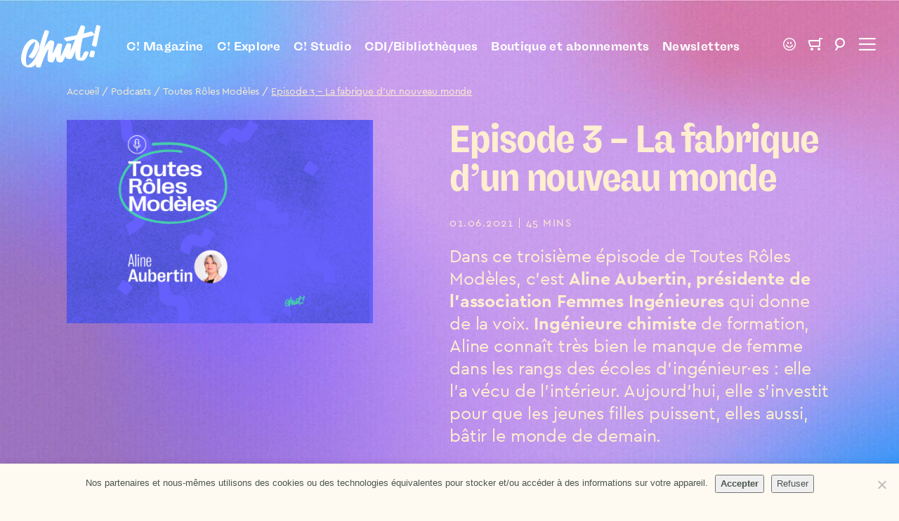

--- FILE ---
content_type: text/html; charset=UTF-8
request_url: https://chut.media/podcasts/aline-aubertin-episode-3-la-fabrique-dun-nouveau-monde/
body_size: 17642
content:
<!DOCTYPE HTML><html class="no-js" lang="fr-FR"><head><meta charset="UTF-8" /><title>Episode 3 &#8211; La fabrique d&rsquo;un nouveau monde | Chut!</title>
<link rel='preload' href='https://chut.media/wp-content/themes/chut/assets/images/logo.svg?x64640' as='image' />
<meta name='robots' content='max-image-preview:large' />
	<style>img:is([sizes="auto" i], [sizes^="auto," i]) { contain-intrinsic-size: 3000px 1500px }</style>
	<meta property="og:site_name" content="Chut!" />
<meta property="og:type" content="article" />
<meta property="og:image" content="https://chut.media/wp-content/uploads/2021/06/chut_rolesmodeles-widecarre-alineaubertin-e1622736930219.png" />
<meta name="twitter:image" content="https://chut.media/wp-content/uploads/2021/06/chut_rolesmodeles-widecarre-alineaubertin-e1622736930219.png" />
<meta name="twitter:card" content="summary_large_image" />
<meta name="twitter:site" content="@Chut_magazine" />
<meta name="twitter:creator" content="@Chut_magazine" />
<meta name="twitter:title" content="Episode 3 &#8211; La fabrique d&rsquo;un nouveau monde" />
<meta name="twitter:description" content="A l&#039;écouteCet épisode place la focale sur les métiers de l&rsquo;ingénierie et les nombreuses opportunités que ce milieu peut offrir" />
<meta name="description" content="A l&#039;écouteCet épisode place la focale sur les métiers de l&rsquo;ingénierie et les nombreuses opportunités que ce milieu peut offrir" />
<meta name="keywords" content="episode, &#8211;, fabrique, d&rsquo;un, nouveau, monde, Portraits" />
<meta property="og:title" content="Episode 3 &#8211; La fabrique d&rsquo;un nouveau monde" />
<meta property="og:description" content="A l&#039;écouteCet épisode place la focale sur les métiers de l&rsquo;ingénierie et les nombreuses opportunités que ce milieu peut offrir" />
<meta property="og:url" content="https://chut.media/podcasts/aline-aubertin-episode-3-la-fabrique-dun-nouveau-monde/" />
<script type="application/ld+json">{"@context":"https://schema.org","@type":"NewsArticle","author":"Chut!","datePublished":"2021-06-01","dateModified":"2022-08-24","mainEntityOfPage":"https://chut.media/podcasts/aline-aubertin-episode-3-la-fabrique-dun-nouveau-monde/","url":"https://chut.media/podcasts/aline-aubertin-episode-3-la-fabrique-dun-nouveau-monde/","headline":"Episode 3 &#8211; La fabrique d&rsquo;un nouveau monde","keywords":"episode, &#8211;, fabrique, d&rsquo;un, nouveau, monde, Portraits","description":"A l'\u00e9couteCet \u00e9pisode place la focale sur les m\u00e9tiers de l&rsquo;ing\u00e9nierie et les nombreuses opportunit\u00e9s que ce milieu peut offrir","image":{"@type":"ImageObject","url":"https://chut.media/wp-content/uploads/2021/06/chut_rolesmodeles-widecarre-alineaubertin-e1622736930219.png","width":2000,"height":1332},"publisher":{"@type":"Organization","name":"Chut!","url":"https://chut.media","logo":{"@type":"ImageObject","url":"","width":0,"height":0}}}</script><script type='application/javascript'>console.log('PixelYourSite PRO version 8.5.0');</script>
<link rel='dns-prefetch' href='//js-eu1.hs-scripts.com' />
<link rel="alternate" type="application/rss+xml" title="Chut! &raquo; Flux" href="https://chut.media/feed/" />
<style id='safe-svg-svg-icon-style-inline-css'>
.safe-svg-cover{text-align:center}.safe-svg-cover .safe-svg-inside{display:inline-block;max-width:100%}.safe-svg-cover svg{fill:currentColor;height:100%;max-height:100%;max-width:100%;width:100%}

</style>
<link rel="stylesheet" href="https://chut.media/wp-content/cache/minify/3d335.css?x64640" media="all" />


<style id='woocommerce-inline-inline-css'>
.woocommerce form .form-row .required { visibility: visible; }
</style>
<link rel="stylesheet" href="https://chut.media/wp-content/cache/minify/e71fc.css?x64640" media="all" />










<script  src="https://chut.media/wp-content/cache/minify/af559.js?x64640"></script>

<script id="cookie-notice-front-js-before">
var cnArgs = {"ajaxUrl":"https:\/\/chut.media\/wp-admin\/admin-ajax.php","nonce":"1a3d9eac79","hideEffect":"fade","position":"bottom","onScroll":false,"onScrollOffset":100,"onClick":false,"cookieName":"cookie_notice_accepted","cookieTime":2592000,"cookieTimeRejected":2592000,"globalCookie":false,"redirection":false,"cache":true,"revokeCookies":false,"revokeCookiesOpt":"automatic"};
</script>
<script  src="https://chut.media/wp-content/cache/minify/c9d03.js?x64640"></script>



<script id="wc-add-to-cart-js-extra">
var wc_add_to_cart_params = {"ajax_url":"\/wp-admin\/admin-ajax.php","wc_ajax_url":"\/?wc-ajax=%%endpoint%%","i18n_view_cart":"Voir le panier","cart_url":"https:\/\/chut.media\/panier\/","is_cart":"","cart_redirect_after_add":"no"};
</script>

<script  src="https://chut.media/wp-content/cache/minify/63c68.js?x64640"></script>

<script id="woocommerce-js-extra">
var woocommerce_params = {"ajax_url":"\/wp-admin\/admin-ajax.php","wc_ajax_url":"\/?wc-ajax=%%endpoint%%","i18n_password_show":"Show password","i18n_password_hide":"Hide password"};
</script>
<script  defer src="https://chut.media/wp-content/cache/minify/80e27.js?x64640"></script>

<script  src="https://chut.media/wp-content/cache/minify/fc9f8.js?x64640"></script>

<script id="pys-js-extra">
var pysOptions = {"staticEvents":{"facebook":{"init_event":[{"delay":0,"type":"static","name":"PageView","eventID":"3c1e89bb-ca83-4383-893e-78abb75d7532","pixelIds":["1427870704087062"],"params":{"page_title":"Episode 3 - La fabrique d'un nouveau monde","post_type":"podcasts","post_id":3028,"plugin":"PixelYourSite","event_url":"chut.media\/podcasts\/aline-aubertin-episode-3-la-fabrique-dun-nouveau-monde\/","user_role":"guest"},"e_id":"init_event","ids":[],"hasTimeWindow":false,"timeWindow":0,"woo_order":"","edd_order":""}]}},"dynamicEvents":{"signal_click":{"facebook":{"delay":0,"type":"dyn","name":"Signal","eventID":"00723ea5-0af8-40c6-859c-44149bf37ba2","pixelIds":["1427870704087062"],"params":{"page_title":"Episode 3 - La fabrique d'un nouveau monde","post_type":"podcasts","post_id":3028,"plugin":"PixelYourSite","event_url":"chut.media\/podcasts\/aline-aubertin-episode-3-la-fabrique-dun-nouveau-monde\/","user_role":"guest"},"e_id":"signal_click","ids":[],"hasTimeWindow":false,"timeWindow":0,"woo_order":"","edd_order":""}},"signal_adsense":{"facebook":{"delay":0,"type":"dyn","name":"Signal","eventID":"d14f169b-c5cf-4502-9c33-dd0d079a86d8","pixelIds":["1427870704087062"],"params":{"event_action":"Adsense","page_title":"Episode 3 - La fabrique d'un nouveau monde","post_type":"podcasts","post_id":3028,"plugin":"PixelYourSite","event_url":"chut.media\/podcasts\/aline-aubertin-episode-3-la-fabrique-dun-nouveau-monde\/","user_role":"guest"},"e_id":"signal_adsense","ids":[],"hasTimeWindow":false,"timeWindow":0,"woo_order":"","edd_order":""}},"signal_tel":{"facebook":{"delay":0,"type":"dyn","name":"Signal","eventID":"654de48d-c3de-44d4-b622-2b2e25904295","pixelIds":["1427870704087062"],"params":{"event_action":"Tel","page_title":"Episode 3 - La fabrique d'un nouveau monde","post_type":"podcasts","post_id":3028,"plugin":"PixelYourSite","event_url":"chut.media\/podcasts\/aline-aubertin-episode-3-la-fabrique-dun-nouveau-monde\/","user_role":"guest"},"e_id":"signal_tel","ids":[],"hasTimeWindow":false,"timeWindow":0,"woo_order":"","edd_order":""}},"signal_email":{"facebook":{"delay":0,"type":"dyn","name":"Signal","eventID":"ea3c1f36-21d1-4da8-8d08-844601ec9430","pixelIds":["1427870704087062"],"params":{"event_action":"Email","page_title":"Episode 3 - La fabrique d'un nouveau monde","post_type":"podcasts","post_id":3028,"plugin":"PixelYourSite","event_url":"chut.media\/podcasts\/aline-aubertin-episode-3-la-fabrique-dun-nouveau-monde\/","user_role":"guest"},"e_id":"signal_email","ids":[],"hasTimeWindow":false,"timeWindow":0,"woo_order":"","edd_order":""}},"signal_form":{"facebook":{"delay":0,"type":"dyn","name":"Signal","eventID":"41edddb7-43f2-42a9-bd1c-96507a93cc67","pixelIds":["1427870704087062"],"params":{"event_action":"Form","page_title":"Episode 3 - La fabrique d'un nouveau monde","post_type":"podcasts","post_id":3028,"plugin":"PixelYourSite","event_url":"chut.media\/podcasts\/aline-aubertin-episode-3-la-fabrique-dun-nouveau-monde\/","user_role":"guest"},"e_id":"signal_form","ids":[],"hasTimeWindow":false,"timeWindow":0,"woo_order":"","edd_order":""}},"signal_download":{"facebook":{"delay":0,"type":"dyn","name":"Signal","extensions":["","doc","exe","js","pdf","ppt","tgz","zip","xls"],"eventID":"739e089a-7466-434d-94ff-58fb749d6d41","pixelIds":["1427870704087062"],"params":{"event_action":"Download","page_title":"Episode 3 - La fabrique d'un nouveau monde","post_type":"podcasts","post_id":3028,"plugin":"PixelYourSite","event_url":"chut.media\/podcasts\/aline-aubertin-episode-3-la-fabrique-dun-nouveau-monde\/","user_role":"guest"},"e_id":"signal_download","ids":[],"hasTimeWindow":false,"timeWindow":0,"woo_order":"","edd_order":""}},"signal_comment":{"facebook":{"delay":0,"type":"dyn","name":"Signal","eventID":"4f7a5a10-490d-4ead-8426-cba7b97bb8fb","pixelIds":["1427870704087062"],"params":{"event_action":"Comment","page_title":"Episode 3 - La fabrique d'un nouveau monde","post_type":"podcasts","post_id":3028,"plugin":"PixelYourSite","event_url":"chut.media\/podcasts\/aline-aubertin-episode-3-la-fabrique-dun-nouveau-monde\/","user_role":"guest"},"e_id":"signal_comment","ids":[],"hasTimeWindow":false,"timeWindow":0,"woo_order":"","edd_order":""}}},"triggerEvents":[],"triggerEventTypes":[],"facebook":{"pixelIds":["1427870704087062"],"advancedMatching":[],"removeMetadata":false,"wooVariableAsSimple":false,"serverApiEnabled":true,"ajaxForServerEvent":true,"wooCRSendFromServer":false,"send_external_id":true},"debug":"","siteUrl":"https:\/\/chut.media","ajaxUrl":"https:\/\/chut.media\/wp-admin\/admin-ajax.php","trackUTMs":"1","trackTrafficSource":"1","user_id":"0","enable_lading_page_param":"1","cookie_duration":"7","signal_watch_video_enabled":"","enable_event_day_param":"1","enable_event_month_param":"1","enable_event_time_param":"1","enable_remove_target_url_param":"1","enable_remove_download_url_param":"1","gdpr":{"ajax_enabled":false,"all_disabled_by_api":false,"facebook_disabled_by_api":false,"analytics_disabled_by_api":false,"google_ads_disabled_by_api":false,"pinterest_disabled_by_api":false,"bing_disabled_by_api":false,"facebook_prior_consent_enabled":true,"analytics_prior_consent_enabled":true,"google_ads_prior_consent_enabled":true,"pinterest_prior_consent_enabled":true,"bing_prior_consent_enabled":true,"cookiebot_integration_enabled":false,"cookiebot_facebook_consent_category":"marketing","cookiebot_analytics_consent_category":"statistics","cookiebot_google_ads_consent_category":"marketing","cookiebot_pinterest_consent_category":"marketing","cookiebot_bing_consent_category":"marketing","cookie_notice_integration_enabled":true,"cookie_law_info_integration_enabled":false,"real_cookie_banner_integration_enabled":false,"consent_magic_integration_enabled":false},"edd":{"enabled":false},"woo":{"enabled":true,"addToCartOnButtonEnabled":true,"addToCartOnButtonValueEnabled":true,"addToCartOnButtonValueOption":"price","woo_purchase_on_transaction":true,"singleProductId":null,"affiliateEnabled":false,"removeFromCartSelector":"form.woocommerce-cart-form .remove","addToCartCatchMethod":"add_cart_hook","affiliateEventName":"Lead"}};
</script>
<script  src="https://chut.media/wp-content/cache/minify/be69b.js?x64640"></script>

<link rel="https://api.w.org/" href="https://chut.media/wp-json/" /><link rel="EditURI" type="application/rsd+xml" title="RSD" href="https://chut.media/xmlrpc.php?rsd" />
<link rel="canonical" href="https://chut.media/podcasts/aline-aubertin-episode-3-la-fabrique-dun-nouveau-monde/" />
<script defer data-domain="chut.media" src="https://plausible.io/js/plausible.js"></script>			<!-- DO NOT COPY THIS SNIPPET! Start of Page Analytics Tracking for HubSpot WordPress plugin v11.3.21-->
			<script class="hsq-set-content-id" data-content-id="blog-post">
				var _hsq = _hsq || [];
				_hsq.push(["setContentType", "blog-post"]);
			</script>
			<!-- DO NOT COPY THIS SNIPPET! End of Page Analytics Tracking for HubSpot WordPress plugin -->
			<script type="text/javascript">
  (function(c) {
    var script = document.createElement("script");
    script.src = "https://js.memberful.com/embed.js";
    script.onload = function() { Memberful.setup(c) };
    document.head.appendChild(script);
  })({
    site: ["https:\/\/chut.memberful.com"]  });
</script>
<style>:root{--base-theme-color:#9C73BF}</style><meta name="theme-color" content="#9C73BF" /><meta name="msapplication-navbutton-color" content="#9C73BF"><meta name="apple-mobile-web-app-status-bar-style" content="#9C73BF"><meta name="viewport" content="width=device-width" />	<noscript><style>.woocommerce-product-gallery{ opacity: 1 !important; }</style></noscript>
	<script>document.documentElement.classList.remove("no-js");</script><link rel="icon" href="https://chut.media/wp-content/themes/chut/assets/images/favicon.svg?x64640" sizes="32x32" />
<link rel="icon" href="https://chut.media/wp-content/themes/chut/assets/images/favicon.svg?x64640" sizes="192x192" />
<link rel="apple-touch-icon" href="https://chut.media/wp-content/themes/chut/assets/images/favicon.svg?x64640" />
<meta name="msapplication-TileImage" content="https://chut.media/wp-content/themes/chut/assets/images/favicon.svg" />
</head><body class="wp-singular podcasts-template-default single single-podcasts postid-3028 wp-theme-WPUTheme wp-child-theme-chut cssc-is-responsive theme-WPUTheme has-post-thumbnail post-name_aline-aubertin-episode-3-la-fabrique-dun-nouveau-monde category-portraits cookies-not-set woocommerce-no-js"><a class="skiptomain" href="#maincontent">Aller au contenu principal</a><div class="centered-container centered-container--full cc-header-main">
<header class="header-main" role="banner">
<div class="main-title main-logo hide-on-mobile-menu"><a href="https://chut.media" title="Chut!"><svg fill="none" height="61" width="113" xmlns="http://www.w3.org/2000/svg"><path d="m94.989 38.004c-.554-.125-2.522-.264-2.986-.264s-1.658.066-2.454 1.919c-.797 1.853-3.384 7.283-4.576 7.874-2.522-5.396 1.674-23.189 2.784-28.602 2.32-.463 13.863-3.443 15.057-3.774 1.195-.33 1.659-1.39.664-2.779-.995-1.39-1.924-2.384-2.388-2.714s-1.261-.266-2.256 0c-.994.265-9.552 2.648-9.552 2.648l1.792-8.475c.264-1.259-.4-1.788-1.195-2.251-.795-.464-2.886-.891-3.516-.993-1.028-.165-1.458.397-2.188 2.185s-4.774 11.785-4.774 11.785-14.85 3.153-15.523 3.31c-2.122.497-3.282.63-2.288 2.219a15.876 15.876 0 0 0 2.389 2.949c.895.86 1.892.397 4.278-.165 2.432-.573 8.69-1.822 8.69-1.822s-6.495 16.286-6.698 16.686c.033-1.259.928-7.052 1.061-8.475.113-1.215.432-2.152-1.327-2.648a19.934 19.934 0 0 0 -3.514-.596c-1.427-.133-1.693 1.158-2.32 2.515-.565 1.217-7.033 15.494-7.63 16.487-.131-3.51 1.218-12.283 1.759-14.864.464-2.219.032-2.815-1.228-3.212-.83-.262-2.591-.517-3.35-.596-1.59-.165-2.073 1.163-2.62 2.251-.63 1.259-6.434 12.944-6.434 12.944.133-2.846 1.585-9.216 1.956-11.85.4-2.815.947-5.5-.232-6.456-1.06-.861-3.58-1.226-4.41-1.226-.63 0-1.443.204-2.554 1.424-1.658 1.82-3.913 4.734-6.497 9.07 2.206-8.358 6.103-19.986 6.485-21.22.523-1.687.215-2.416-.58-2.747-.795-.33-2.92-1.043-3.6-1.08-.61-.03-1.392.174-1.915 1.738a328.283 328.283 0 0 1 -2.18 6.158c-.397 1.062-3.382 9.264-5.704 20.524-1.309 2.992-7.841 19.226-16.166 21.785a.94.94 0 0 1 -1.034-.334c-2.707-3.739-2.131-25.717 11.051-33.096a.537.537 0 0 1 .687.173c1.083 1.405-2.44 12.834-8.41 19.488-.662.596-.89 1.132-.215 1.828.696.721 3.192 1.87 4.254 1.938 1.169.074 1.616-.281 2.188-.87.795-.82 3.391-3.359 5.448-8.06 2.058-4.702 3.98-8.939 1.99-13.177-1.991-4.238-7.16-5.282-8.292-5.362-4.07-.29-10.96 5.893-14.129 14.566-4.021 11.036-4.096 20.327 2.475 24.15 4.062 2.365 7.281 2.007 9.071 1.672 1.79-.336 6.236-3.047 7.165-4.833-.1 1.323-.298 2.549-.332 3.21-.023.463.05.917.597 1.226.762.429 3.913 1.125 5.34.662.703-.23 1.443-2.779 2.886-6.903s4.576-12.91 9.086-20.38c-1.06 5.627-1.525 13.043-1.259 15.228.266 2.184.464 3.443 1.856 3.972 1.392.53 4.048 1 4.844.794 1.16-.297 1.475-.695 2.52-2.68.43-.817 2.784-6.33 2.784-6.33s-.217 5.834 1.26 7.41c1.393 1.49 4.544 1.69 6.07 1.49 1.527-.199 2.256-.894 3.117-2.549.862-1.655 3.085-6.29 3.085-6.29s.36 1.837.994 2.65c.83 1.059 3.98 1.721 5.705 1.522 1.725-.2 2.36-1.39 3.284-2.914 1.061-1.754 4.212-9.136 4.212-9.136s-1.098 6.241.664 10.84c.866 2.27 2.984 2.88 3.78 3.08.797.199 5.736 1.08 7.96-.53 3.25-2.352 5.305-7.549 6.103-9.999.428-1.318-.336-1.953-1.064-2.118zm17.311-36.349c-1.193-.86-3.382-1.655-3.846-1.655s-1.26.2-1.591 1.92c-.246 1.278-5.175 23.24-5.569 24.564-.395 1.325-.928 2.449.198 3.045s3.516 1.457 4.176 1.524c.661.066 1.592-.266 1.99-1.788.397-1.523 4.362-21.948 4.858-23.932.344-1.382.979-2.813-.215-3.678zm-8.198 35.555c-.846-.298-3.632-.696-4.129-.645-.496.05-.945.154-1.294 1.439-.26.963-1.393 5.364-1.592 6.009-.2.645.1 1.141 1.145 1.544 1.044.403 3.482.794 4.176.645.695-.148 1.094-.447 1.392-1.44.299-.993 1.145-4.668 1.293-5.559.149-.89-.139-1.695-.985-1.993z" fill="#71baff"/></svg></a></div><div class="main-logo-mob hide-on-desktop-menu"><a href="https://chut.media" title="Chut!"><svg width="40" height="40" viewBox="0 0 40 40" fill="none" xmlns="http://www.w3.org/2000/svg">
<path class="badge" d="M18.3538 1.29883C19.3191 0.537198 20.6809 0.537198 21.6462 1.29883C22.3728 1.87206 23.3452 2.02608 24.2133 1.70542C25.3668 1.27937 26.6619 1.70018 27.3446 2.72284C27.8585 3.49253 28.7357 3.93951 29.6604 3.90281C30.8891 3.85405 31.9908 4.65447 32.3241 5.83806C32.575 6.72887 33.2711 7.42505 34.1619 7.6759C35.3455 8.00921 36.146 9.1109 36.0972 10.3396C36.0605 11.2643 36.5075 12.1415 37.2772 12.6554C38.2998 13.3381 38.7206 14.6332 38.2946 15.7867C37.9739 16.6548 38.1279 17.6272 38.7012 18.3538C39.4628 19.3191 39.4628 20.6809 38.7012 21.6462C38.1279 22.3728 37.9739 23.3452 38.2946 24.2133C38.7206 25.3668 38.2998 26.6619 37.2772 27.3446C36.5075 27.8585 36.0605 28.7357 36.0972 29.6604C36.146 30.8891 35.3455 31.9908 34.1619 32.3241C33.2711 32.575 32.575 33.2711 32.3241 34.1619C31.9908 35.3455 30.8891 36.146 29.6604 36.0972C28.7357 36.0605 27.8585 36.5075 27.3446 37.2772C26.6619 38.2998 25.3668 38.7206 24.2133 38.2946C23.3452 37.9739 22.3728 38.1279 21.6462 38.7012C20.6809 39.4628 19.3191 39.4628 18.3538 38.7012C17.6272 38.1279 16.6548 37.9739 15.7867 38.2946C14.6332 38.7206 13.3381 38.2998 12.6554 37.2772C12.1415 36.5075 11.2643 36.0605 10.3396 36.0972C9.1109 36.146 8.00921 35.3455 7.6759 34.1619C7.42505 33.2711 6.72887 32.575 5.83806 32.3241C4.65447 31.9908 3.85405 30.8891 3.90281 29.6604C3.93951 28.7357 3.49253 27.8585 2.72284 27.3446C1.70018 26.6619 1.27937 25.3668 1.70542 24.2133C2.02608 23.3452 1.87206 22.3728 1.29883 21.6462C0.537198 20.6809 0.537198 19.3191 1.29883 18.3538C1.87206 17.6272 2.02608 16.6548 1.70542 15.7867C1.27937 14.6332 1.70018 13.3381 2.72284 12.6554C3.49253 12.1415 3.93951 11.2643 3.90281 10.3396C3.85405 9.1109 4.65447 8.00921 5.83806 7.6759C6.72887 7.42505 7.42505 6.72887 7.6759 5.83806C8.00921 4.65447 9.1109 3.85405 10.3396 3.90281C11.2643 3.93951 12.1415 3.49253 12.6554 2.72284C13.3381 1.70018 14.6332 1.27937 15.7867 1.70542C16.6548 2.02608 17.6272 1.87206 18.3538 1.29883Z" fill="#FFF169"/>
<path class="c" d="M23.2219 21.7345C21.8952 21.0162 20.7714 21.3697 20.0284 22.6445C19.8389 22.9679 19.6494 23.2931 19.4485 23.609C18.3625 25.3012 17.2879 27.0103 15.5613 28.1384C13.6415 29.3906 13.2321 29.3003 12.8815 27.2321C12.8448 27.0808 12.8163 26.9277 12.7962 26.7733C12.5574 22.7949 13.1468 18.9819 15.1292 15.4584C16.1671 13.5686 17.7353 12.0181 19.6437 10.9949C19.7043 11.463 19.8332 11.8033 19.7726 12.0985C19.0145 15.5656 17.6328 18.7525 15.2827 21.4731C14.7047 22.1443 14.735 22.5072 15.5102 22.9378C15.8892 23.1521 16.3081 23.3138 16.7099 23.4887C17.468 23.8252 18.0536 23.6635 18.6468 23.0525C20.8131 20.8188 22.0772 18.1001 22.7671 15.1557C23.203 13.2925 22.8523 11.4217 21.086 10.2108C20.3487 9.70695 19.4769 9.3986 18.6657 9H17.1496C12.98 11.0569 11.0033 14.7233 9.77516 18.9217C9.44538 20.0498 9.25396 21.2061 9 22.3493V25.3576C9.08076 25.4855 9.14447 25.6233 9.18952 25.7675C9.85096 30.0618 14.9795 31.6242 17.8963 30.0749C20.9666 28.443 22.4449 25.6076 23.6995 22.6069C23.7905 22.4057 23.4835 21.8717 23.2219 21.7345ZM29.8553 9.6637C28.2367 8.86839 27.96 9.06205 27.5677 10.8557C26.9056 13.8954 26.1993 16.9262 25.4488 19.9483C24.9314 22.0466 24.8916 22.0372 26.9271 22.7272C28.0302 23.1032 28.4433 22.9434 28.7257 21.8022C29.1048 20.3281 29.3492 18.8221 29.6733 17.3348C30.1017 15.3682 30.5527 13.409 31 11.4461V10.318C30.6134 10.098 30.2438 9.85548 29.8553 9.6637ZM27.0503 26.3672C26.1747 26.1792 25.2764 25.9762 24.397 26.0138C24.1601 26.025 23.9402 26.8523 23.7488 27.3186C23.6276 27.6386 23.5313 27.9674 23.4607 28.3019C23.0324 30.0599 22.3482 30.278 24.7381 31H26.2543C26.6334 29.6651 27.0238 28.3358 27.3592 26.9915C27.4047 26.811 27.2019 26.3992 27.0465 26.3672H27.0503Z" fill="#9C73BF"/>
</svg>
</a></div><div class="main-menu__wrapper hide-on-mobile-menu"><ul id="menu-menu-du-header" class="main-menu"><li id="menu-item-6068" class="menu-item menu-item-type-post_type menu-item-object-page menu-item-6068"><a href="https://chut.media/tous-les-articles/">C! Magazine</a></li>
<li id="menu-item-10468" class="menu-item menu-item-type-post_type menu-item-object-page menu-item-10468"><a href="https://chut.media/chut-explore-abonnement/">C! Explore</a></li>
<li id="menu-item-13180" class="menu-item menu-item-type-post_type menu-item-object-page menu-item-13180"><a href="https://chut.media/chut-studio/">C! Studio</a></li>
<li id="menu-item-14618" class="menu-item menu-item-type-post_type menu-item-object-page menu-item-14618"><a href="https://chut.media/collectivites/">CDI/Bibliothèques</a></li>
<li id="menu-item-5135" class="menu-item menu-item-type-post_type menu-item-object-page menu-item-5135"><a href="https://chut.media/boutique/">Boutique et abonnements</a></li>
<li id="menu-item-14700" class="menu-item menu-item-type-post_type menu-item-object-page menu-item-14700"><a href="https://chut.media/newsletter/">Newsletters</a></li>
</ul></div><div class="header-main__side"><a href="https://chut.media/mon-compte/" title="Mon compte"><span class="account-item-wrapper"><i aria-hidden="true" class="icon icon_account"></i><span class="account-nb"></span></span></a><a href="https://chut.media/panier/" title="Panier"><span class="count-cart-wrapper"><i aria-hidden="true" class="icon icon_cart"></i><span class="count-cart-nb"></span></span></a><a href="https://chut.media?s=" title="Recherche"><i aria-hidden="true" class="icon icon_loupe"></i></a><a class="menu-toggle-link" href="#" title="Menu"><i aria-hidden="true" class="icon icon_burger"></i></a></div></header></div><div id="content"><div id="maincontent"></div><div id="js-values" class="js-values"  data-page_title="Episode 3 &#8211; La fabrique d&rsquo;un nouveau monde | Chut!" data-body_class="wp-singular podcasts-template-default single single-podcasts postid-3028 wp-theme-WPUTheme wp-child-theme-chut cssc-is-responsive theme-WPUTheme has-post-thumbnail post-name_aline-aubertin-episode-3-la-fabrique-dun-nouveau-monde category-portraits cookies-not-set woocommerce-no-js"></div>
<div class="centered-container cc-main-podcast__header section"><div class="main-podcast__header"><ul class="breadcrumbs" itemscope itemtype="https://schema.org/BreadcrumbList"><li itemprop="itemListElement" itemscope itemtype="https://schema.org/ListItem"><a itemprop="item" class="element-ariane element-ariane--home " href="https://chut.media"><span itemprop="name">Accueil</span></a><meta itemprop="position" content="1" /></li><li itemprop="itemListElement" itemscope itemtype="https://schema.org/ListItem"><a itemprop="item" class="element-ariane element-ariane--archive-post-type-podcasts " href="https://chut.media/podcasts/"><span itemprop="name">Podcasts</span></a><meta itemprop="position" content="2" /></li><li itemprop="itemListElement" itemscope itemtype="https://schema.org/ListItem"><a itemprop="item" class="element-ariane element-ariane--taxo-podcasts-show " href="https://chut.media/podcasts-show/toutes-roles-modeles/"><span itemprop="name">Toutes Rôles Modèles</span></a><meta itemprop="position" content="3" /></li><li itemprop="itemListElement" itemscope itemtype="https://schema.org/ListItem"><a  class="element-ariane element-ariane--single-page is-last" href="https://chut.media/podcasts/aline-aubertin-episode-3-la-fabrique-dun-nouveau-monde/"><span itemprop="name">Episode 3 &#8211; La fabrique d&rsquo;un nouveau monde</span></a><meta itemprop="position" content="4" /></li></ul><div class="header-podcast__grid-wrapper"><div class="header-podcast__grid"><div class="image"><img width="680" height="453" src="https://chut.media/wp-content/uploads/2021/06/chut_rolesmodeles-widecarre-alineaubertin-1024x682.png?x64640" class="attachment-large size-large" alt="" decoding="async" srcset="https://chut.media/wp-content/uploads/2021/06/chut_rolesmodeles-widecarre-alineaubertin-1024x682.png 1024w, https://chut.media/wp-content/uploads/2021/06/chut_rolesmodeles-widecarre-alineaubertin-300x200.png 300w" sizes="(max-width: 680px) 100vw, 680px" /></div><div class="content"><div class="content-inner"><h1 class="main-podcast__header__title exergue-title">Episode 3 &#8211; La fabrique d&rsquo;un nouveau monde</h1><div class="main-podcast__header__metas sur-title"><time datetime="2021-06-01T14:30:54+00:00">01.06.2021</time> | 45 mins</div><div class="main-podcast__header__intro master-header__desc"><p>Dans ce troisième épisode de Toutes Rôles Modèles, c&rsquo;est<strong> Aline Aubertin, </strong><strong>présidente de l&rsquo;association Femmes Ingénieures</strong> qui donne de la voix.<strong> Ingénieure chimiste </strong>de formation, Aline connaît très bien le manque de femme dans les rangs des écoles d&rsquo;ingénieur·es : elle l&rsquo;a vécu de l&rsquo;intérieur. Aujourd&rsquo;hui, elle s&rsquo;investit pour que les jeunes filles puissent, elles aussi, bâtir le monde de demain.</p>
</div></div></div></div><div class="post-share"><div class="post-share__title">Partager</div><ul class="share-list"><li data-share-method="twitter" ><a rel="noreferrer noopener" target="_blank" href="https://x.com/intent/post?text=Episode+3+%E2%80%93+La+fabrique+d%E2%80%99un+nouveau+monde+https%3A%2F%2Fchut.media%2Fpodcasts%2Faline-aubertin-episode-3-la-fabrique-dun-nouveau-monde%2F+via+%40Chut_magazine" class="twitter"><i aria-hidden="true" class="icon icon_twitter"></i></a></li><li data-share-method="bluesky" ><a rel="noreferrer noopener" target="_blank" href="https://bsky.app/intent/compose?text=Episode+3+%E2%80%93+La+fabrique+d%E2%80%99un+nouveau+monde+https%3A%2F%2Fchut.media%2Fpodcasts%2Faline-aubertin-episode-3-la-fabrique-dun-nouveau-monde%2F" class="bluesky"><i aria-hidden="true" class="icon icon_bluesky"></i></a></li><li data-share-method="facebook" ><a rel="noreferrer noopener" target="_blank" href="https://www.facebook.com/sharer/sharer.php?u=https%3A%2F%2Fchut.media%2Fpodcasts%2Faline-aubertin-episode-3-la-fabrique-dun-nouveau-monde%2F" class="facebook"><i aria-hidden="true" class="icon icon_facebook"></i></a></li><li data-share-method="linkedin" ><a rel="noreferrer noopener" target="_blank" href="https://www.linkedin.com/sharing/share-offsite/?url=https%3A%2F%2Fchut.media%2Fpodcasts%2Faline-aubertin-episode-3-la-fabrique-dun-nouveau-monde%2F" class="linkedin"><i aria-hidden="true" class="icon icon_linkedin"></i></a></li><li data-share-method="threads" ><a rel="noreferrer noopener" target="_blank" href="https://www.threads.net/intent/post?url=https%3A%2F%2Fchut.media%2Fpodcasts%2Faline-aubertin-episode-3-la-fabrique-dun-nouveau-monde%2F&text=Episode+3+%E2%80%93+La+fabrique+d%E2%80%99un+nouveau+monde" class="threads"><i aria-hidden="true" class="icon icon_threads"></i></a></li><li data-share-method="print" ><a rel="noreferrer noopener" target="_blank" onclick="window.print();return false;" href="#" class="print"><i aria-hidden="true" class="icon icon_print"></i></a></li></ul></div></div></div></div><div class="main-content">
    <div data-group="master_content"><section class="centered-container section-m cc-block--text_content "><div class="block--text_content"><div class="block--text_content__grid cssc-grid fluid-grid"><div class="aside col-33p tabv--col-100p"><div class="aside-inner"><div class="hide-on-mobile"><div class="post-author-infos"><p><strong>Lecture.</strong> <a href="https://chut.media/?taxonomy=post_reading-time&#038;term=45-mins" rel="tag">45 mins</a><br /><strong>Publié le</strong> 01/06/2021</p><strong class="post-author-infos__name">Un article écrit par <span class="">Nolwenn Mauguen</span></strong><div class="post-author-infos__bio"><p>De la littérature aux langages informatiques, je m'intéresse à toutes les façons d'écrire le monde.</p>
</div><div class="post-author-infos__social"></div></div></div></div></div><div class="main col-66p tabv--col-100p"><div class="block--text_content__main" data-background="0" style=""><h2 class="h2 field-title">A l'écoute</h2><div class="field-text_content cssc-content"><p>Cet épisode place la focale sur les métiers de l&rsquo;ingénierie et les nombreuses opportunités que ce milieu peut offrir ; notamment pour les femmes. <strong>Aline Aubertin</strong> revient sur son parcours, son engagement pour les femmes ingénieures et la place véritable qu&rsquo;ont ces métiers dans la fabrique du monde de demain : la recherche n’y est pas le seul débouché, la<strong> responsabilité sociale y est grande</strong>, et l’aventure parfois au rendez-vous.</p>
</div></div></div></div></div></section><section data-embed-width="right" class="centered-container section-m cc-block--embed_code"><div class="block--embed_code"><div class="block--text_content__grid cssc-grid fluid-grid"><div class="aside col-33p tabv--col-100p"><div class="aside-inner"></div></div><div class="main col-66p tabv--col-100p"><div class="field-embed_code" data-embed-type="player.ausha.co"><iframe frameborder="0" loading="lazy" id="ausha-mFi8" height="420" style="border: none; width:100%; height:420px" src="https://player.ausha.co/index.html?showId=BN8rPIMXr1ad&color=%2372238e&multishow=true&playlist=true&podcastId=b5VNdsaaKpdx&v=3&playerId=ausha-mFi8"></iframe><script src="https://player.ausha.co/ausha-player.js"></script></div></div></div></div></section><section class="centered-container section-m cc-block--text_content "><div class="block--text_content"><div class="block--text_content__grid cssc-grid fluid-grid"><div class="aside col-33p tabv--col-100p"><div class="aside-inner"></div></div><div class="main col-66p tabv--col-100p"><div class="block--text_content__main" data-background="0" style=""><h2 class="h2 field-title">Le déroulé de l'émission</h2><div class="field-text_content cssc-content"><p><strong>Introduction</strong> – Les métiers d’ingénierie, donner des clés pour la mixité</p>
<p><strong>Chapitre 1 </strong>– Aline Aubertin, ingénieur-chimiste : choisir sa voie, prendre sa place, donner de la voix –  1:45 min</p>
<p><strong>Pause 1</strong> – Qu’en disent les jeunes ? On écoute Manon Bordeaux, étudiante à l’école d’ingénieur l’Estaca – 13:00 min</p>
<p><strong>Chapitre 2</strong> – L’égalité comme source de richesses – 14:57 min</p>
<p><strong>Pause 2</strong> – Réinventer son métier, l’expérience de Mélanie Marcel, fondatrice de SoScience, investie pour replacer la RSE au coeur des enjeux environnementaux – 24:51 min</p>
<p><strong>Chapitre 3</strong> – Se former au métier d’ingénieur, qui que l’on soit et d’où que l’on vienne – 27:36 min</p>
<p><strong>Pause 3</strong> –  Redevenons ingénieuses et ingénieux avec Frédéric Bordage, fondateur du collectif Creative Point – 39:05 min</p>
<p><strong>Conclusion</strong> – Nos outils, nos mots et nos voix –  41:11 min</p>
</div></div></div></div></div></section><section class="centered-container section-m cc-block--text_content "><div class="block--text_content"><div class="block--text_content__grid cssc-grid fluid-grid"><div class="aside col-33p tabv--col-100p"><div class="aside-inner"></div></div><div class="main col-66p tabv--col-100p"><div class="block--text_content__main" data-background="0" style=""><div class="field-text_content cssc-content"><p>On espère bien que l’expérience auditive vous a plu, même convaincue. Maintenant que le constat est posé, il est temps d’<strong>aller à la rencontre d’autres modèles</strong>. De ces femmes qui ouvrent la voie et qui changent la donne. On vous en présente d’autres bientôt sur Chut! Radio.</p>
<p><strong>Restez à l’écoute</strong> !</p>
</div></div></div></div></div></section><section class="centered-container section-m cc-block--text_content "><div class="block--text_content"><div class="block--text_content__grid cssc-grid fluid-grid"><div class="aside col-33p tabv--col-100p"><div class="aside-inner"></div></div><div class="main col-66p tabv--col-100p"><div class="block--text_content__main" data-background="0" style=""><h2 class="h2 field-title">Merci à notre partenaire</h2><div class="field-text_content cssc-content"><p>Avec ce podcast réalisé en partenariat avec Sopra Steria, l’entreprise de conseil, services numériques et l’édition de logiciels, Chut! entend bien faire résonner les voix des femmes dans l’assemblée, dans toute leur diversité.</p>
</div></div></div></div></div></section><section class="centered-container section-m cc-block--image "><div class="block--image"><div class="block--image__grid cssc-grid fluid-grid"><div class="aside col-33p tabv--col-100p"></div><div class="main col-66p tabv--col-100p"><h2 class="h2 field-title">Et bientôt sur Chut! </h2><div class="block--image__image"><img width="680" height="340" src="https://chut.media/wp-content/uploads/2021/05/chut6-couv_pano-bleu-1024x512.jpg?x64640" class="attachment-large size-large" alt="" loading="lazy" decoding="async" srcset="https://chut.media/wp-content/uploads/2021/05/chut6-couv_pano-bleu-1024x512.jpg 1024w, https://chut.media/wp-content/uploads/2021/05/chut6-couv_pano-bleu-300x150.jpg 300w" sizes="auto, (max-width: 680px) 100vw, 680px" /></div></div></div></div></section></div></div>
<div class="section section--podcast"><div class="centered-container centered-container--full"><div><h2 class="italic-title podcasts-view-also__title">À suivre</h2></div></div><div class="centered-container cc-podcasts-view-also section-m"><div class="podcasts-view-also"><ul class="list-podcasts"><li data-status="1"><div class="loop-podcasts"><div class="loop-podcasts__image"><div class="loop-podcasts__image-inner"><a href="https://chut.media/podcasts/roles-modeles-par-elisabeth-moreno-ep-1-aude-de-thuin-une-saine-colere/"><img width="680" height="680" src="https://chut.media/wp-content/uploads/2023/03/rolesmodeles_aude.jpg?x64640" class="attachment-large size-large" alt="" decoding="async" loading="lazy" srcset="https://chut.media/wp-content/uploads/2023/03/rolesmodeles_aude.jpg 1080w, https://chut.media/wp-content/uploads/2023/03/rolesmodeles_aude-150x150.jpg 150w, https://chut.media/wp-content/uploads/2023/03/rolesmodeles_aude-300x300.jpg 300w, https://chut.media/wp-content/uploads/2023/03/rolesmodeles_aude-600x600.jpg 600w, https://chut.media/wp-content/uploads/2023/03/rolesmodeles_aude-100x100.jpg 100w" sizes="auto, (max-width: 680px) 100vw, 680px" /></a></div></div><div class="loop-podcasts__content"><div class="loop-podcasts__content-inner"><div class="loop-podcasts__metas sur-title"><time datetime="2023-03-23T08:15:07+00:00">23.03.2023</time> | 60 mins</div><a href="https://chut.media/podcasts/roles-modeles-par-elisabeth-moreno-ep-1-aude-de-thuin-une-saine-colere/"><h3 class="h2 loop-podcasts__name">Rôles Modèles par Elisabeth Moreno : Ep 1 &#8211; Aude de Thuin, une saine colère</h3></a><div class="loop-podcasts__desc cssc-content"><p>Bienvenue dans ce nouveau podcast de Chut! Radio, Rôles Modèles, saison 2 ! Nous avons transmis le micro à Elisabeth Moreno, pour faire entendre des voix de femme comme d&rsquo;homme qui nous partage leur expérience, leur échec et leur réussite, et aussi leur combat pour plus d&rsquo;égalité. Pour ce premier épisode, elle échange avec Aude de Thuin, fondatrice de Sistemic et du Women&rsquo;s Forum.</p>
</div><a href="https://chut.media/podcasts/roles-modeles-par-elisabeth-moreno-ep-1-aude-de-thuin-une-saine-colere/" class="chut-button chut-button--secondary"><span><i class="icon icon_play" aria-hidden="true"></i>Écouter</span></a></div></div></div></li><li data-status="1"><div class="loop-podcasts"><div class="loop-podcasts__image"><div class="loop-podcasts__image-inner"><a href="https://chut.media/podcasts/roles-modeles-par-elisabeth-moreno/"><img width="680" height="680" src="https://chut.media/wp-content/uploads/2023/03/rolesmodeles.jpg?x64640" class="attachment-large size-large" alt="" decoding="async" loading="lazy" srcset="https://chut.media/wp-content/uploads/2023/03/rolesmodeles.jpg 1080w, https://chut.media/wp-content/uploads/2023/03/rolesmodeles-150x150.jpg 150w, https://chut.media/wp-content/uploads/2023/03/rolesmodeles-300x300.jpg 300w, https://chut.media/wp-content/uploads/2023/03/rolesmodeles-600x600.jpg 600w, https://chut.media/wp-content/uploads/2023/03/rolesmodeles-100x100.jpg 100w" sizes="auto, (max-width: 680px) 100vw, 680px" /></a></div></div><div class="loop-podcasts__content"><div class="loop-podcasts__content-inner"><div class="loop-podcasts__metas sur-title"><time datetime="2023-03-23T08:10:53+00:00">23.03.2023</time> | 3 mins</div><a href="https://chut.media/podcasts/roles-modeles-par-elisabeth-moreno/"><h3 class="h2 loop-podcasts__name">Rôles Modèles par Elisabeth Moreno</h3></a><div class="loop-podcasts__desc cssc-content"><p>Bienvenue dans ce nouveau podcast de Chut! Radio, Rôles Modèles, saison 2 ! Nous avons transmis le micro à Elisabeth Moreno pour parler parcours de vie, combat pour le féminisme, l&rsquo;inclusion et l&rsquo;égalité des chances.</p>
</div><a href="https://chut.media/podcasts/roles-modeles-par-elisabeth-moreno/" class="chut-button chut-button--secondary"><span><i class="icon icon_play" aria-hidden="true"></i>Écouter</span></a></div></div></div></li><li data-status="1"><div class="loop-podcasts"><div class="loop-podcasts__image"><div class="loop-podcasts__image-inner"><a href="https://chut.media/podcasts/roles-modeles-episode-7-christine-hennion/"><img width="680" height="451" src="https://chut.media/wp-content/uploads/2021/09/trm3-1024x679.png?x64640" class="attachment-large size-large" alt="" decoding="async" loading="lazy" srcset="https://chut.media/wp-content/uploads/2021/09/trm3-1024x679.png 1024w, https://chut.media/wp-content/uploads/2021/09/trm3-300x199.png 300w" sizes="auto, (max-width: 680px) 100vw, 680px" /></a></div></div><div class="loop-podcasts__content"><div class="loop-podcasts__content-inner"><div class="loop-podcasts__metas sur-title">Épisode 7 &mdash; <time datetime="2021-09-30T15:18:06+00:00">30.09.2021</time> | 3 mins</div><a href="https://chut.media/podcasts/roles-modeles-episode-7-christine-hennion/"><h3 class="h2 loop-podcasts__name">Episode 7 &#8211; Christine Hennion : « Les femmes aspirent à relever des défis »</h3></a><div class="loop-podcasts__desc cssc-content"><p>Pour ce 7ème épisode, Aurore Bisicchia s&rsquo;est entretenue avec Christine Hennion. Ingénieure en physique-chimie, devenue députée des Hauts-de-Seine, et aussi présidente de l’association Femmes@numerique, Christine Hennion est une figure de femme de science et une femme politique.<br />
&nbsp;</p>
</div><a href="https://chut.media/podcasts/roles-modeles-episode-7-christine-hennion/" class="chut-button chut-button--secondary"><span><i class="icon icon_play" aria-hidden="true"></i>Écouter</span></a></div></div></div></li></ul></div></div></div></div><script type="speculationrules">
{"prefetch":[{"source":"document","where":{"and":[{"href_matches":"\/*"},{"not":{"href_matches":["\/wp-*.php","\/wp-admin\/*","\/wp-content\/uploads\/*","\/wp-content\/*","\/wp-content\/plugins\/*","\/wp-content\/themes\/chut\/*","\/wp-content\/themes\/WPUTheme\/*","\/*\\?(.+)"]}},{"not":{"selector_matches":"a[rel~=\"nofollow\"]"}},{"not":{"selector_matches":".no-prefetch, .no-prefetch a"}}]},"eagerness":"conservative"}]}
</script>
<div class="wpupopin__wrapper" data-nosnippet><a href="#" rel="button" title="Fermer le popin"class="wpupopin__overlay"><span></span></a><div class="wpupopin"><div class="wpupopin__inner"><a rel="button" title="Fermer le popin" href="#" class="wpupopin__close"><span>&times;</span></a><div class="wpupopin__content"><div class="chut-content-newsletter inner-content-block-newsletter"><div class="inner"><div class="chut-newsletter-badge"><img class="chut-badge chut-badge--heart-newsletter" src="https://chut.media/wp-content/themes/chut/assets/images/badges/heart-newsletter.svg?x64640" loading="lazy" alt="" /></div><div class="title">Envie d’avoir de nos nouvelles par mail ?</div><div class="widget widget_wpunewsletter_form"><form class="wpunewsletter-form newsletter-form" id="chnew696af9c7de33a" action="" method="post"><script>if(!window.wpunewsletter_forms){window.wpunewsletter_forms=[];}</script><script>window.wpunewsletter_forms['chnew696af9c7de33a']={"id":"chnew696af9c7de33a","js_callback_before_submit":""};</script><div class="wpunewsletter-form-wrapper"><p class="field"><label class="newsletter-label" for="f_696af9c7de36b_wpunewsletter_email">E-Mail</label><input class="" type="email" name="wpunewsletter_email" placeholder="Votre e-mail" id="f_696af9c7de36b_wpunewsletter_email" value="" required /><input type="hidden" name="wpunewsletter_email_hid" id="f_696af9c7de36b_wpunewsletter_email_hid" /></p><div class="wpunewsletter-gprdcheckbox__wrapper"><input required type="checkbox" id="f_696af9c7de36b_wpunewsletter_gprdcheckbox" name="wpunewsletter_gprdcheckbox" value="1" /><label for="f_696af9c7de36b_wpunewsletter_gprdcheckbox">En fournissant votre email, vous reconnaissez avoir pris connaissance de notre politique de confidentialité</label></div><button type="submit" class="btn"><span>&rarr;</span></button></div><div class="messages" aria-live="polite"></div></form></div></div></div>
</div></div></div></div><script id="mcjs">!function(c,h,i,m,p){m=c.createElement(h),p=c.getElementsByTagName(h)[0],m.async=1,m.src=i,p.parentNode.insertBefore(m,p)}(document,"script","https://chimpstatic.com/mcjs-connected/js/users/ab73cc47ccb69cffba5ca21ed/1dbd6821d91e293ec94a460e4.js");</script><footer class="footer section--darkgreen"><div class="footer-col-wrapper col-33p tab--col-100p section--yellow"><div class="footer-newsletter section--pink"><h3 class="footer-title">Chut! Nous avons aussi une newsletter&nbsp;!</h3><div class="widget widget_wpunewsletter_form"><form class="wpunewsletter-form newsletter-form" id="newsletter-form" action="" method="post"><script>if(!window.wpunewsletter_forms){window.wpunewsletter_forms=[];}</script><script>window.wpunewsletter_forms['newsletter-form']={"id":"newsletter-form","js_callback_before_submit":""};</script><div class="wpunewsletter-form-wrapper"><p class="field"><label class="newsletter-label" for="f_696af9c7de51d_wpunewsletter_email">E-Mail</label><input class="" type="email" name="wpunewsletter_email" placeholder="Votre e-mail" id="f_696af9c7de51d_wpunewsletter_email" value="" required /><input type="hidden" name="wpunewsletter_email_hid" id="f_696af9c7de51d_wpunewsletter_email_hid" /></p><div class="wpunewsletter-gprdcheckbox__wrapper"><input required type="checkbox" id="f_696af9c7de51d_wpunewsletter_gprdcheckbox" name="wpunewsletter_gprdcheckbox" value="1" /><label for="f_696af9c7de51d_wpunewsletter_gprdcheckbox">En fournissant votre email, vous reconnaissez avoir pris connaissance de notre politique de confidentialité</label></div><button type="submit" class="btn"><span>&rarr;</span></button></div><div class="messages" aria-live="polite"></div></form></div></div><div class="footer-magazine section--yellow"><div class="cssc-grid fluid-grid"><div class="col-33p tabv--col-20p"><a href="https://chut.media/magazine/chut-n19-emprise-algorithmique/"><img width="498" height="640" src="https://chut.media/wp-content/uploads/2025/12/chut-19_mag-couv-498x640.jpg?x64640" class="attachment-medium size-medium" alt="CHUT 19 Mag Couv" loading="lazy" decoding="async" srcset="https://chut.media/wp-content/uploads/2025/12/chut-19_mag-couv-498x640.jpg 498w, https://chut.media/wp-content/uploads/2025/12/chut-19_mag-couv-600x771.jpg 600w" sizes="auto, (max-width: 498px) 100vw, 498px" /></a></div><div class="col-66p tabv--col-80p"><h3 class="footer-title">Abonnez-vous pour lire notre dernier numéro</h3><p><a class="chut-button chut-button--secondary" href="https://chut.media/abonnements/"><span>Je m’abonne</span></a></p><p><a href="https://chut.media/magazine/chut-n19-emprise-algorithmique/">J’achète le magazine papier</a></p></div></div></div></div><div class="footer-col-wrapper col-66p tab--col-100p"><div class="footer-links"><div class="cssc-grid fluid-grid"><div class="col-50p tab--col-100p"><div class="footer-items-main"><ul><li><a  href="https://chut.media/mon-compte/"><span>Mon compte</span></a></li><li><a  href="https://chut.media/boutique/"><span>Abonnements</span></a></li><li><a  href="https://chut.media/collectivites/"><span>Collectivités</span></a></li><li><a  href="https://chut.media/chut-studio/"><span>Chut! Studio</span></a></li><li><a  href="https://chut.media/podcast/"><span>Chut! Radio</span></a></li><li><a  href="https://chut.media/newsletter/"><span>Newsletters</span></a></li></ul></div></div><div class="col-50p tab--col-100p"><div class="footer-items-side"><ul><li><a  href="https://chut.media/a-propos/"><span>À propos de Chut! Magazine</span></a></li><li><a  href="https://chut.media/chut-explore-a-propos/"><span>A propos de Chut! Explore</span></a></li><li><a  href="https://chut.media/chanson/"><span>Chanson</span></a></li><li><a  href="https://chut.media/contact/"><span>Contact</span></a></li><li><a  href="https://chut.media/mentions-legales/"><span>Mentions légales</span></a></li><li><a  href="https://chut.media/cgu-cgv/"><span>CGU – CGV</span></a></li></ul></div></div></div><div class="cssc-grid fluid-grid footer-social__grid"><div class="col-50p tab--col-100p"><div class="footer-social"><p>Nous suivre</p><ul class="wputh-social-links footer__social"><li><a rel="me noreferrer noopener" href="https://www.instagram.com/chut_media/" class="instagram" title="Instagram : Suivre Chut! (s'ouvre dans une nouvelle fenêtre)" target="_blank"><i aria-hidden="true" class="icon icon_instagram"></i></a></li><li><a rel="me noreferrer noopener" href="https://podcasts.apple.com/fr/podcast/les-articles-sonores/id1501859041?l=fr" class="apple-podcasts" title="Apple Podcasts : Suivre Chut! (s'ouvre dans une nouvelle fenêtre)" target="_blank"><i aria-hidden="true" class="icon icon_apple-podcasts"></i></a></li><li><a rel="me noreferrer noopener" href="https://www.facebook.com/ChutMagazine/" class="facebook" title="Facebook : Suivre Chut! (s'ouvre dans une nouvelle fenêtre)" target="_blank"><i aria-hidden="true" class="icon icon_facebook"></i></a></li><li><a rel="me noreferrer noopener" href="https://twitter.com/Chut_magazine" class="twitter" title="Twitter : Suivre Chut! (s'ouvre dans une nouvelle fenêtre)" target="_blank"><i aria-hidden="true" class="icon icon_twitter"></i></a></li><li><a rel="me noreferrer noopener" href="https://www.tiktok.com/@chutexplore" class="tiktok" title="TikTok : Suivre Chut! (s'ouvre dans une nouvelle fenêtre)" target="_blank"><i aria-hidden="true" class="icon icon_tiktok"></i></a></li><li><a rel="me noreferrer noopener" href="https://fr.linkedin.com/company/chut-mag" class="linkedin" title="LinkedIn : Suivre Chut! (s'ouvre dans une nouvelle fenêtre)" target="_blank"><i aria-hidden="true" class="icon icon_linkedin"></i></a></li><li><a rel="me noreferrer noopener" href="https://podcasts.google.com/feed/aHR0cHM6Ly9mZWVkLmF1c2hhLmNvL3llMjRtVGRXTnE2Mg" class="google-podcasts" title="Google Podcasts : Suivre Chut! (s'ouvre dans une nouvelle fenêtre)" target="_blank"><i aria-hidden="true" class="icon icon_google-podcasts"></i></a></li><li><a rel="me noreferrer noopener" href="https://podcast.ausha.co/chut-radio" class="ausha" title="Ausha : Suivre Chut! (s'ouvre dans une nouvelle fenêtre)" target="_blank"><i aria-hidden="true" class="icon icon_ausha"></i></a></li><li><a rel="me noreferrer noopener" href="https://open.spotify.com/show/3AKw6GO9XUww5kKtZjzHwd" class="spotify" title="Spotify : Suivre Chut! (s'ouvre dans une nouvelle fenêtre)" target="_blank"><i aria-hidden="true" class="icon icon_spotify"></i></a></li></ul></div></div><div class="col-50p tab--col-100p"><div class="footer-copyright">&copy; 2026 - Chut!</div></div></div></div></div></footer><nav class="megamenu-main"><div class="megamenu-main__inner"><div class="centered-container centered-container--full cc-megamenu "><div class="megamenu"><div class="megamenu-main__header"><a href="#" title="Fermer le menu" class="menu-toggle-link"><i class="icon icon_burger" aria-hidden="true"></i></a></div><div class="columns"><div data-i="0" class="column is-open"><div class="column-title">Abonnements<div class="column-title__toggle-wrapper"><button class="column-title__toggle" type="button"><i class="icon icon_down" aria-hidden="true"></i></button></div></div><div class="column-inner"><ul class="column-main-links"><li><a title="Abonnements Chut! Magazine et Chut! Explore" class="acfflex-link main-link"  rel="noopener"  href="https://chut.media/boutique/"><span>Abonnements Chut! Magazine et Chut! Explore</span></a></li><li><a title="Nos précédents numéros" class="acfflex-link main-link"  rel="noopener"  href="https://chut.media/categorie-produit/tous-les-numeros/"><span>Nos précédents numéros</span></a></li><li><a title="Abonnement collectivités" class="acfflex-link main-link"  rel="noopener"  href="https://chut.media/collectivites/"><span>Abonnement collectivités</span></a></li><li><a title="Newsletter" class="acfflex-link main-link"  rel="noopener"  href="https://chut.media/newsletter/"><span>Newsletter</span></a></li></ul><ul class="column-sub-links"><li><a title="MON COMPTE" class="acfflex-link sub-link"  rel="noopener"  href="https://chut.media/mon-compte/"><span>MON COMPTE</span></a></li></ul></div></div><div data-i="1" class="column "><div class="column-title">Magazine<div class="column-title__toggle-wrapper"><button class="column-title__toggle" type="button"><i class="icon icon_down" aria-hidden="true"></i></button></div></div><div class="column-inner"><ul class="column-main-links"><li><a title="Tous nos magazines" class="acfflex-link main-link"  rel="noopener"  href="https://chut.media/categorie-produit/tous-les-numeros/"><span>Tous nos magazines</span></a></li><li><a title="C!19 - Emprise algorithmique" class="acfflex-link main-link"  rel="noopener"  href="https://chut.media/magazine/chut-n19-emprise-algorithmique/"><span>C!19 - Emprise algorithmique</span></a></li><li><a title="C! #18 - L’Odyssée de l’égalité" class="acfflex-link main-link"  rel="noopener"  href="https://chut.media/magazine/chut-n18-lodyssee-de-legalite/"><span>C! #18 - L’Odyssée de l’égalité</span></a></li><li><a title="C! # 17 - L&#039;IA, c&#039;est plus fort que toi ?" class="acfflex-link main-link"  rel="noopener"  href="https://chut.media/magazine/chut-n17-lia-cest-plus-fort-que-toi/"><span>C! # 17 - L'IA, c'est plus fort que toi ?</span></a></li><li><a title="C! #16 - En vert et contre tout" class="acfflex-link main-link"  rel="noopener"  href="https://chut.media/magazine/chut-n16-en-vert-et-contre-tout/"><span>C! #16 - En vert et contre tout</span></a></li><li><a title="C! #15 - Brisons les codes" class="acfflex-link main-link"  rel="noopener"  href="https://chut.media/magazine/chut-n15-brisons-les-codes/"><span>C! #15 - Brisons les codes</span></a></li><li><a title="C! #14 – La Machine humaine" class="acfflex-link main-link"  rel="noopener"  href="https://chut.media/magazine/chut-n14-corps-et-technologie-la-machine-humaine/"><span>C! #14 – La Machine humaine</span></a></li><li></li><li></li><li><a title="C! Explore #1 - La Vie en réel" class="acfflex-link main-link"  rel="noopener"  href="https://chut.media/produit/numero-1/"><span>C! Explore #1 - La Vie en réel</span></a></li><li><a title="C! Explore #2 - Code Vert" class="acfflex-link main-link"  rel="noopener"  href="https://chut.media/produit/numero-2/"><span>C! Explore #2 - Code Vert</span></a></li><li><a title="C! Explore #3 - Sans limites" class="acfflex-link main-link"  rel="noopener"  href="https://chut.media/produit/numero-3/"><span>C! Explore #3 - Sans limites</span></a></li><li><a title="C! Explore #4 - Plier le game" class="acfflex-link main-link"  rel="noopener"  href="https://chut.media/produit/exp-numero-4/"><span>C! Explore #4 - Plier le game</span></a></li><li><a title="C! Explore #5 - A fleur de peau" class="acfflex-link main-link"  rel="noopener"  href="https://chut.media/produit/chut-explore-numero-5/"><span>C! Explore #5 - A fleur de peau</span></a></li><li><a title="C! Explore #6 - IA Situations" class="acfflex-link main-link"  rel="noopener"  href="https://chut.media/produit/chut-explore-numero-6/"><span>C! Explore #6 - IA Situations</span></a></li><li><a title="C! Explore #7 – Lève les yeux" class="acfflex-link main-link"  rel="noopener"  href="https://chut.media/produit/chut-explore-numero-7/"><span>C! Explore #7 – Lève les yeux</span></a></li></ul><ul class="column-sub-links"><li><a title="À propos de Chut! Magazine" class="acfflex-link sub-link"  rel="noopener"  href="https://chut.media/a-propos/"><span>À propos de Chut! Magazine</span></a></li><li><a title="A propos de Chut! Explore" class="acfflex-link sub-link"  rel="noopener"  href="https://chut.media/chut-explore-a-propos/"><span>A propos de Chut! Explore</span></a></li><li><a title="Chut! Studio" class="acfflex-link sub-link"  rel="noopener"  href="https://chut.media/chut-studio/"><span>Chut! Studio</span></a></li><li><a title="Contact" class="acfflex-link sub-link"  rel="noopener"  href="https://chut.media/contact/"><span>Contact</span></a></li><li><a title="Faire un don" class="acfflex-link sub-link"  rel="noopener"  href="https://chut.media/faire-un-don-chut-explore/"><span>Faire un don</span></a></li><li><a title="S’inscrire à la Newsletter" class="acfflex-link sub-link"  rel="noopener"  href="https://chut.media/newsletter/"><span>S’inscrire à la Newsletter</span></a></li></ul></div></div><div data-i="2" class="column "><div class="column-title">Chut! Radio<div class="column-title__toggle-wrapper"><button class="column-title__toggle" type="button"><i class="icon icon_down" aria-hidden="true"></i></button></div></div><div class="column-inner"><ul class="column-main-links"><li><a title="Les Articles sonores" class="acfflex-link main-link"  rel="noopener"  href="https://chut.media/podcasts-show/les-articles-sonores/"><span>Les Articles sonores</span></a></li><li><a title="Esprit, es-tu là ?" class="acfflex-link main-link"  rel="noopener"  href="https://chut.media/podcasts-show/esprit-es-tu-la-podcast/"><span>Esprit, es-tu là ?</span></a></li><li><a title="La Puce à l&#039;oreille" class="acfflex-link main-link"  rel="noopener"  href="https://chut.media/podcasts-show/la-puce-a-loreille/"><span>La Puce à l'oreille</span></a></li><li><a title="Tech Paf avec Radio Nova" class="acfflex-link main-link"  rel="noopener"  href="https://chut.media/podcasts-show/radio-nova-tech-paf/"><span>Tech Paf avec Radio Nova</span></a></li><li><a title="Toutes Rôles Modèles" class="acfflex-link main-link"  rel="noopener"  href="https://chut.media/podcasts-show/toutes-roles-modeles/"><span>Toutes Rôles Modèles</span></a></li><li><a title="France Inter x Chut!" class="acfflex-link main-link"  rel="noopener"  href="https://chut.media/podcasts-show/un-monde-nouveau/"><span>France Inter x Chut!</span></a></li><li><a title="Les Rendez-vous de la Tech" class="acfflex-link main-link"  rel="noopener"  href="https://chut.media/podcasts-show/rendez-vous-tech-podcast/"><span>Les Rendez-vous de la Tech</span></a></li></ul><ul class="column-sub-links"><li><a title="Fictions sonores" class="acfflex-link sub-link"  rel="noopener"  target="_blank" href="https://podcast.ausha.co/chut-radio/playlist/fictions-sonores"><span>Fictions sonores</span></a></li><li></li><li></li></ul></div></div><div data-i="3" class="column "><div class="column-title">Thèmes<div class="column-title__toggle-wrapper"><button class="column-title__toggle" type="button"><i class="icon icon_down" aria-hidden="true"></i></button></div></div><div class="column-inner"><ul class="column-main-links"><li><a title="Tous nos articles" class="acfflex-link main-link"  rel="noopener"  href="https://chut.media/tous-les-articles/"><span>Tous nos articles</span></a></li><li><a title="Education" class="acfflex-link main-link"  rel="noopener"  href="https://chut.media/categorie/education/"><span>Education</span></a></li><li><a title="Women In Tech" class="acfflex-link main-link"  rel="noopener"  href="https://chut.media/categorie/womenintech/"><span>Women In Tech</span></a></li><li><a title="Intelligence artificielle" class="acfflex-link main-link"  rel="noopener"  href="https://chut.media/categorie/intelligence-artificielle/"><span>Intelligence artificielle</span></a></li><li><a title="Ecologie" class="acfflex-link main-link"  rel="noopener"  href="https://chut.media/categorie/environnement/"><span>Ecologie</span></a></li><li><a title="Culture" class="acfflex-link main-link"  rel="noopener"  href="https://chut.media/categorie/culture/"><span>Culture</span></a></li><li><a title="Web 3.0" class="acfflex-link main-link"  rel="noopener"  href="https://chut.media/categorie/web-3/"><span>Web 3.0</span></a></li><li><a title="Portraits" class="acfflex-link main-link"  rel="noopener"  href="https://chut.media/categorie/portraits/"><span>Portraits</span></a></li></ul><ul class="column-sub-links"><li><a title="Maud Sarda, le e-commerce autrement" class="acfflex-link sub-link"  rel="noopener"  href="https://chut.media/womenintech/maud-sarda-nous-faisons-du-e-commerce-mais-avec-un-modele-a-loppose-de-ce-qui-se-fait/"><span>Maud Sarda, le e-commerce autrement</span></a></li><li><a title="Gaël Musquet, le numérique en prévention des risques" class="acfflex-link sub-link"  rel="noopener"  href="https://chut.media/podcasts/gael-musquet-entretien/"><span>Gaël Musquet, le numérique en prévention des risques</span></a></li><li><a title="Eva Sadoun, la finance sociale" class="acfflex-link sub-link"  rel="noopener"  href="https://chut.media/podcasts/eva-sadoun-la-finance-est-une-colonisation-invisible-du-monde/"><span>Eva Sadoun, la finance sociale</span></a></li><li><a title="Axelle Lemaire, le numérique pour langage universel" class="acfflex-link sub-link"  rel="noopener"  href="https://chut.media/podcasts/axelle-lemaire-croix-rouge/"><span>Axelle Lemaire, le numérique pour langage universel</span></a></li><li><a title="Philippe Zaouati et Dominique Bourg : « Plus on se rapproche du mur, plus le déni augmente »" class="acfflex-link sub-link"  rel="noopener"  href="https://chut.media/environnement/finance-durable-plus-on-se-rapproche-du-mur-plus-le-deni-augmente/"><span>Philippe Zaouati et Dominique Bourg : « Plus on se rapproche du mur, plus le déni augmente »</span></a></li><li><a title="Isabelle Collet : «  Tout le monde doit pouvoir donner son avis sur la technoscience, cela impacte nos vies à tous et toutes »" class="acfflex-link sub-link"  rel="noopener"  href="https://chut.media/womenintech/isabelle-collet-tout-le-monde-doit-pouvoir-donner-son-avis-sur-la-technoscience-notamment-en-matiere-dia-parce-que-cela-impacte-nos-vies-a-tous-et-toutes/"><span>Isabelle Collet : «  Tout le monde doit pouvoir donner son avis sur la technoscience, cela impacte nos vies à tous et toutes »</span></a></li></ul></div></div></div></div></div></div></nav><div id='pys_ajax_events'></div>        <script>
            var node = document.getElementsByClassName('woocommerce-message')[0];
            if(node && document.getElementById('pys_late_event')) {
                var messageText = node.textContent.trim();
                if(!messageText) {
                    node.style.display = 'none';
                }
            }
        </script>
            <noscript><img height="1" width="1" style="display: none;" src="https://www.facebook.com/tr?id=1427870704087062&ev=PageView&noscript=1&eid=3c1e89bb-ca83-4383-893e-78abb75d7532&cd%5Bpage_title%5D=Episode+3+-+La+fabrique+d%27un+nouveau+monde&cd%5Bpost_type%5D=podcasts&cd%5Bpost_id%5D=3028&cd%5Bplugin%5D=PixelYourSite&cd%5Bevent_url%5D=chut.media%2Fpodcasts%2Faline-aubertin-episode-3-la-fabrique-dun-nouveau-monde%2F&cd%5Buser_role%5D=guest" alt="facebook_pixel"></noscript>
	<script>
		(function () {
			var c = document.body.className;
			c = c.replace(/woocommerce-no-js/, 'woocommerce-js');
			document.body.className = c;
		})();
	</script>
	<link rel="stylesheet" href="https://chut.media/wp-content/cache/minify/a7589.css?x64640" media="all" />

<script id="leadin-script-loader-js-js-extra">
var leadin_wordpress = {"userRole":"visitor","pageType":"post","leadinPluginVersion":"11.3.21"};
</script>
<script src="https://js-eu1.hs-scripts.com/145902589.js?integration=WordPress&amp;ver=11.3.21" id="leadin-script-loader-js-js"></script>
<script  src="https://chut.media/wp-content/cache/minify/8ab9f.js?x64640"></script>

<script id="wpupopin-front-js-extra">
var wpupopin_settings = {"mark_viewed_when":"display","cookie_duration":"30","close_overlay":"1","close_echap":"1","cookie_id":"wpupopinpopincookie","display_after_n_pages":"0","display_after_n_clicks":"0","display_after_n_seconds":"0","display_after_n_pixels":"0","display_on_scroll_top":"0"};
</script>
<script  src="https://chut.media/wp-content/cache/minify/38388.js?x64640"></script>

<script id="mailchimp-woocommerce-js-extra">
var mailchimp_public_data = {"site_url":"https:\/\/chut.media","ajax_url":"https:\/\/chut.media\/wp-admin\/admin-ajax.php","disable_carts":"","subscribers_only":"","language":"fr","allowed_to_set_cookies":"1"};
</script>
















<script  src="https://chut.media/wp-content/cache/minify/45795.js?x64640"></script>

<script id="wc-order-attribution-js-extra">
var wc_order_attribution = {"params":{"lifetime":1.0e-5,"session":30,"base64":false,"ajaxurl":"https:\/\/chut.media\/wp-admin\/admin-ajax.php","prefix":"wc_order_attribution_","allowTracking":true},"fields":{"source_type":"current.typ","referrer":"current_add.rf","utm_campaign":"current.cmp","utm_source":"current.src","utm_medium":"current.mdm","utm_content":"current.cnt","utm_id":"current.id","utm_term":"current.trm","utm_source_platform":"current.plt","utm_creative_format":"current.fmt","utm_marketing_tactic":"current.tct","session_entry":"current_add.ep","session_start_time":"current_add.fd","session_pages":"session.pgs","session_count":"udata.vst","user_agent":"udata.uag"}};
</script>
<script  src="https://chut.media/wp-content/cache/minify/7deb1.js?x64640"></script>

<!-- Root element of PhotoSwipe. Must have class pswp. -->
<div class="pswp" tabindex="-1" role="dialog" aria-hidden="true">

    <!-- Background of PhotoSwipe.
         It's a separate element as animating opacity is faster than rgba(). -->
    <div class="pswp__bg"></div>

    <!-- Slides wrapper with overflow:hidden. -->
    <div class="pswp__scroll-wrap">

        <!-- Container that holds slides.
            PhotoSwipe keeps only 3 of them in the DOM to save memory.
            Don't modify these 3 pswp__item elements, data is added later on. -->
        <div class="pswp__container">
            <div class="pswp__item"></div>
            <div class="pswp__item"></div>
            <div class="pswp__item"></div>
        </div>

        <!-- Default (PhotoSwipeUI_Default) interface on top of sliding area. Can be changed. -->
        <div class="pswp__ui pswp__ui--hidden">

            <div class="pswp__top-bar">

                <!--  Controls are self-explanatory. Order can be changed. -->

                <div class="pswp__counter"></div>

                <button class="pswp__button pswp__button--close" title="Close (Esc)"></button>

                <button class="pswp__button pswp__button--share" title="Share"></button>

                <button class="pswp__button pswp__button--fs" title="Toggle fullscreen"></button>

                <button class="pswp__button pswp__button--zoom" title="Zoom in/out"></button>

                <!-- Preloader demo https://codepen.io/dimsemenov/pen/yyBWoR -->
                <!-- element will get class pswp__preloader--active when preloader is running -->
                <div class="pswp__preloader">
                    <div class="pswp__preloader__icn">
                      <div class="pswp__preloader__cut">
                        <div class="pswp__preloader__donut"></div>
                      </div>
                    </div>
                </div>
            </div>

            <div class="pswp__share-modal pswp__share-modal--hidden pswp__single-tap">
                <div class="pswp__share-tooltip"></div>
            </div>

            <button class="pswp__button pswp__button--arrow--left" title="Previous (arrow left)">
            </button>

            <button class="pswp__button pswp__button--arrow--right" title="Next (arrow right)">
            </button>

            <div class="pswp__caption">
                <div class="pswp__caption__center"></div>
            </div>

        </div>

    </div>

</div>

		<!-- Cookie Notice plugin v2.5.7 by Hu-manity.co https://hu-manity.co/ -->
		<div id="cookie-notice" role="dialog" class="cookie-notice-hidden cookie-revoke-hidden cn-position-bottom" aria-label="Cookie Notice" style="background-color: rgba(255,250,241,1);"><div class="cookie-notice-container" style="color: #4A544E"><span id="cn-notice-text" class="cn-text-container">Nos partenaires et nous-mêmes utilisons des cookies ou des technologies équivalentes pour stocker et/ou accéder à des informations sur votre appareil.</span><span id="cn-notice-buttons" class="cn-buttons-container"><button id="cn-accept-cookie" data-cookie-set="accept" class="cn-set-cookie cn-button cn-button-custom cookie-notice__btn" aria-label="Accepter">Accepter</button><button id="cn-refuse-cookie" data-cookie-set="refuse" class="cn-set-cookie cn-button cn-button-custom cookie-notice__btn" aria-label="Refuser">Refuser</button></span><span id="cn-close-notice" data-cookie-set="accept" class="cn-close-icon" title="Refuser"></span></div>
			
		</div>
		<!-- / Cookie Notice plugin --></body></html>
<!--
Performance optimized by W3 Total Cache. Learn more: https://www.boldgrid.com/w3-total-cache/

Mise en cache objet de 96/272 objets utilisant Redis
Mise en cache de page à l’aide de Disk 
Minified using Disk

Served from: chut.media @ 2026-01-17 03:53:59 by W3 Total Cache
-->

--- FILE ---
content_type: text/html; charset=utf-8
request_url: https://player.ausha.co/index.html?showId=BN8rPIMXr1ad&color=%2372238e&multishow=true&playlist=true&podcastId=b5VNdsaaKpdx&v=3&playerId=ausha-mFi8
body_size: 23571
content:
<!DOCTYPE html><html lang="en"><head><meta name="robots" content="noindex"/><link rel="dns-prefetch" href="//fonts.googleapis.com"/><link rel="preconnect" href="https://fonts.gstatic.com/" crossorigin="true"/><link rel="alternate" type="application/json+oembed" href="https://player.ausha.co/oembed?url=https%3A%2F%2Fplayer.ausha.co%2Findex.html%3Fcolor%3D%252372238e%26multishow%3Dtrue%26playerId%3Dausha-mFi8%26playlist%3Dtrue%26podcastId%3Db5VNdsaaKpdx%26showId%3DBN8rPIMXr1ad%26v%3D3&amp;format=json"/><link rel="icon" href="data:,"/><style>.fresnel-container{margin:0;padding:0;}
@media not all and (min-width:0px) and (max-width:499px){.fresnel-at-vertical{display:none!important;}}
@media not all and (min-width:500px){.fresnel-at-horizontal{display:none!important;}}
@media not all and (max-width:499px){.fresnel-lessThan-horizontal{display:none!important;}}
@media not all and (min-width:500px){.fresnel-greaterThan-vertical{display:none!important;}}
@media not all and (min-width:0px){.fresnel-greaterThanOrEqual-vertical{display:none!important;}}
@media not all and (min-width:500px){.fresnel-greaterThanOrEqual-horizontal{display:none!important;}}
@media not all and (min-width:0px) and (max-width:499px){.fresnel-between-vertical-horizontal{display:none!important;}}</style><style data-emotion-css="10hw9oa 168dm97 l7tvi7 1rjpe2d eaex3y i6bazn 1g3ou69 1yz08gz vbu2pr k1vxx3 1kuvgcz moyu5 e1enld m9notm 1jbgh0p 18cy27m 7zzwk5 jv1y58 jh34jm 1v46r02 353rzq 13byxpu 1m1u46z 1lw3gy1 1qb2824 zv4udh 17teuge e82nr3 sznz5p 1eobrnk wtpnzt d8gizt 1f7mu1y ud9ttv tse5pz 114qwzx 1w3jvh2 1f2io1k 1dckk5f c777rk l1lgaa 1dgzwo 1t13sor 19uyqqy keudb8 f6wi3g qstr9w 134bvjc dnytxs ewgcv9 rheznj 1mopod1 1jnu74u uy7cn8 g5ihb1 1p5ibbd liit1b ouhi4e 1udf81s 1o3z3tb 1hedjmp 7e4zpy fo3b0g 19xfc85 608m5d ksbwns goiu11 15afwnp 1gt0ixp 1qexm3 1k5pp5x 1jdi5mj 9ngc3u 16ddmai mb4anq 1wwrahp 14l6r0z gwz502 17rwwre zoumte k6o60p 7673u2 1x9tfvy 11jh653 1yydhi ldc3mj 14bwh4h kq1ua1 lhhdv6 72717k 1r2l9m8 1m9r4s4 14ypxa1 1tjx828 bdsbq3 1upj340 9yrjed zlwo1z rhar63 fgixpv 11ziteb gluwvs mmqscg 1ronkn2 yrieut 1eu1sv bqeb63 1tsza6q 1owh0c2 1rq5iqy 18ta4wp 75li60 54eyqb 14i8v1i 1klpcl7 bot12h 1yi72p euhu02 fftxy 1jrw0t5 16w3jwl 1e2p54m 1ts0mr6 1w7lmtg a2o3ui 2p6mrm 1n968hf">@import url('https://fonts.googleapis.com/css2?family=Figtree:ital,wght@0,300..900;1,300..900&display=swap');*,*::before,*::after{box-sizing:border-box;}html{font-family:'Figtree',sans-serif;font-optical-sizing:auto;font-weight:400;font-style:normal;}body,h1,h2,h3,h4,p,ul,ol,figure,blockquote,dl,dd,button{margin:0;}body{-webkit-scroll-behavior:smooth;-moz-scroll-behavior:smooth;-ms-scroll-behavior:smooth;scroll-behavior:smooth;}html,body,#__next{overflow:hidden;}img{display:block;max-width:100%;}input,button,textarea,select{font:inherit;}img:not([alt]){-webkit-filter:blur(10px);filter:blur(10px);}#nprogress .bar{background:rgb(117,28,191);}#nprogress .peg{box-shadow:0 0 10px rgb(117,28,191),0 0 5px rgb(117,28,191);}*{-webkit-scrollbar-color:rgb(117,28,191) rgb(255,255,255);-moz-scrollbar-color:rgb(117,28,191) rgb(255,255,255);-ms-scrollbar-color:rgb(117,28,191) rgb(255,255,255);scrollbar-color:rgb(117,28,191) rgb(255,255,255);}.react-share__ShareButton:focus{outline:none;}.react-share__ShareButton::-moz-focus-inner{border-style:none;}@media (prefers-reduced-motion:reduce){*{-webkit-animation-duration:0.01ms !important;animation-duration:0.01ms !important;-webkit-animation-iteration-count:1 !important;animation-iteration-count:1 !important;-webkit-transition-duration:0.01ms !important;transition-duration:0.01ms !important;-webkit-scroll-behavior:auto !important;-moz-scroll-behavior:auto !important;-ms-scroll-behavior:auto !important;scroll-behavior:auto !important;}}@media (hover:hover){.display-on-hover{opacity:0;-webkit-transition:opacity 0.3s ease;transition:opacity 0.3s ease;}.hover-container:hover .display-on-hover,.display-on-hover:focus-within{opacity:1;}}:focus:not(.focus-visible){outline:none;}.no-border{box-shadow:none;border:0;}.css-168dm97{border-style:solid;border-color:#E5E5E5;border-width:0;-webkit-transition:background-color 0.2s linear;transition:background-color 0.2s linear;padding:10px;}.css-168dm97:hover,.css-168dm97.focus-visible{outline:none;}.css-l7tvi7{border-style:solid;background-color:rgb(255,255,255);color:rgb(27,26,23);border-color:#E5E5E5;border-width:0;-webkit-transition:background-color 0.2s linear;transition:background-color 0.2s linear;border-radius:4px;box-shadow:rgba(0,0,0,0.2) 0px 0px 10px 0px;min-height:12.5rem;overflow:hidden;padding:0;position:relative;}.css-l7tvi7:hover,.css-l7tvi7.focus-visible{outline:none;}@media (min-width:0px) and (max-width:499px){.css-l7tvi7{max-width:300px;margin-left:auto;margin-right:auto;}}.css-1rjpe2d{border-style:solid;position:relative;overflow:hidden;border-color:#E5E5E5;border-width:0;-webkit-transition:background-color 0.2s linear;transition:background-color 0.2s linear;}.css-1rjpe2d:hover,.css-1rjpe2d.focus-visible{outline:none;}.css-eaex3y{border-style:solid;padding:0.9375rem;border-color:#E5E5E5;border-width:0;-webkit-transition:background-color 0.2s linear;transition:background-color 0.2s linear;}.css-eaex3y:hover,.css-eaex3y.focus-visible{outline:none;}.css-i6bazn{overflow:hidden;}.css-1g3ou69{-webkit-align-items:stretch;-webkit-box-align:stretch;-ms-flex-align:stretch;align-items:stretch;display:-webkit-box;display:-webkit-flex;display:-ms-flexbox;display:flex;-webkit-flex-wrap:wrap-reverse;-ms-flex-wrap:wrap-reverse;flex-wrap:wrap-reverse;margin:calc(0.75rem / 2 * -1) calc(1rem / 2 * -1);}.css-1g3ou69 > *{-webkit-flex-basis:10.625rem;-ms-flex-preferred-size:10.625rem;flex-basis:10.625rem;-webkit-box-flex:1;-webkit-flex-grow:1;-ms-flex-positive:1;flex-grow:1;margin:calc(0.75rem / 2) calc(1rem / 2);}.css-1g3ou69 > :first-child{-webkit-flex-basis:0;-ms-flex-preferred-size:0;flex-basis:0;-webkit-box-flex:99999;-webkit-flex-grow:99999;-ms-flex-positive:99999;flex-grow:99999;}.css-1g3ou69 > :first-child{min-width:0;}@media (min-width:0px) and (max-width:499px){.css-1g3ou69 > :first-child{min-width:calc(100% - 1rem);}}.css-1yz08gz{border-style:solid;position:relative;border-color:#E5E5E5;border-width:0;-webkit-transition:background-color 0.2s linear;transition:background-color 0.2s linear;}.css-1yz08gz:hover,.css-1yz08gz.focus-visible{outline:none;}.css-vbu2pr{display:-webkit-box;display:-webkit-flex;display:-ms-flexbox;display:flex;-webkit-flex-direction:column;-ms-flex-direction:column;flex-direction:column;-webkit-box-pack:start;-webkit-justify-content:flex-start;-ms-flex-pack:start;justify-content:flex-start;min-width:0;-webkit-flex-basis:100%;-ms-flex-preferred-size:100%;flex-basis:100%;}.css-vbu2pr > *{margin-top:0;margin-bottom:0;}.css-vbu2pr > *:first-child{margin-top:0;}.css-vbu2pr > *:last-child{margin-bottom:0;}.css-vbu2pr > * + *{margin-top:0.75rem;}.css-k1vxx3{display:-webkit-box;display:-webkit-flex;display:-ms-flexbox;display:flex;-webkit-align-items:flex-start;-webkit-box-align:flex-start;-ms-flex-align:flex-start;align-items:flex-start;-webkit-box-pack:justify;-webkit-justify-content:space-between;-ms-flex-pack:justify;justify-content:space-between;-webkit-flex-wrap:nowrap;-ms-flex-wrap:nowrap;flex-wrap:nowrap;margin:calc(0.5rem / 2 * -1);}.css-k1vxx3 > *{margin:calc(0.5rem / 2);}.css-1kuvgcz{font-size:0.8125rem;line-height:1.384615;display:block;-webkit-hyphens:auto;-moz-hyphens:auto;-ms-hyphens:auto;hyphens:auto;overflow-wrap:break-word;word-wrap:break-word;outline:none;overflow:hidden;text-overflow:ellipsis;white-space:nowrap;font-weight:600;color:#9D9AAB;}.css-moyu5{-webkit-align-items:flex-start;-webkit-box-align:flex-start;-ms-flex-align:flex-start;align-items:flex-start;display:-webkit-box;display:-webkit-flex;display:-ms-flexbox;display:flex;-webkit-flex-wrap:wrap;-ms-flex-wrap:wrap;flex-wrap:wrap;margin:calc(1rem / 2 * -1) calc(1rem / 2 * -1);-webkit-flex-wrap:nowrap;-ms-flex-wrap:nowrap;flex-wrap:nowrap;}.css-moyu5 > *{-webkit-box-flex:1;-webkit-flex-grow:1;-ms-flex-positive:1;flex-grow:1;margin:calc(1rem / 2) calc(1rem / 2);}.css-moyu5 > :last-child{-webkit-flex-basis:0;-ms-flex-preferred-size:0;flex-basis:0;-webkit-box-flex:99999;-webkit-flex-grow:99999;-ms-flex-positive:99999;flex-grow:99999;}.css-moyu5 > :last-child{min-width:0;}.css-e1enld{border-style:solid;border-color:#E5E5E5;border-width:0;-webkit-transition:background-color 0.2s linear;transition:background-color 0.2s linear;}.css-e1enld:hover,.css-e1enld.focus-visible{outline:none;}.css-m9notm{display:block;-webkit-box-flex:0;-webkit-flex-grow:0;-ms-flex-positive:0;flex-grow:0;-webkit-flex-shrink:0;-ms-flex-negative:0;flex-shrink:0;-webkit-transition:fill 0.2s linear;transition:fill 0.2s linear;width:1rem;height:1rem;fill:rgb(255,255,255);}.css-1jbgh0p{display:-webkit-box;display:-webkit-flex;display:-ms-flexbox;display:flex;-webkit-flex-direction:column;-ms-flex-direction:column;flex-direction:column;-webkit-box-pack:start;-webkit-justify-content:flex-start;-ms-flex-pack:start;justify-content:flex-start;min-width:0;-webkit-flex-basis:100%;-ms-flex-preferred-size:100%;flex-basis:100%;}.css-1jbgh0p > *{margin-top:0;margin-bottom:0;}.css-1jbgh0p > *:first-child{margin-top:0;}.css-1jbgh0p > *:last-child{margin-bottom:0;}.css-1jbgh0p > * + *{margin-top:0.25rem;}.css-18cy27m{border-style:solid;overflow:hidden;position:relative;border-color:#E5E5E5;border-width:0;-webkit-transition:background-color 0.2s linear;transition:background-color 0.2s linear;}.css-18cy27m:hover,.css-18cy27m.focus-visible{outline:none;}.css-7zzwk5{border-style:solid;border-color:#E5E5E5;border-width:0;-webkit-transition:background-color 0.2s linear;transition:background-color 0.2s linear;display:-webkit-box;display:-webkit-flex;display:-ms-flexbox;display:flex;width:-webkit-fit-content;width:-moz-fit-content;width:fit-content;}.css-7zzwk5:hover,.css-7zzwk5.focus-visible{outline:none;}.css-jv1y58{font-size:1.3125rem;line-height:1.333333;display:block;-webkit-hyphens:auto;-moz-hyphens:auto;-ms-hyphens:auto;hyphens:auto;overflow-wrap:break-word;word-wrap:break-word;outline:none;white-space:nowrap;font-weight:800;color:rgb(27,26,23);}.css-jh34jm{display:-webkit-box;display:-webkit-flex;display:-ms-flexbox;display:flex;-webkit-align-items:center;-webkit-box-align:center;-ms-flex-align:center;align-items:center;-webkit-box-pack:start;-webkit-justify-content:flex-start;-ms-flex-pack:start;justify-content:flex-start;-webkit-flex-wrap:nowrap;-ms-flex-wrap:nowrap;flex-wrap:nowrap;margin:calc(0.25rem / 2 * -1);}.css-jh34jm > *{margin:calc(0.25rem / 2);}.css-1v46r02{font-size:0.8125rem;line-height:1.384615;display:block;-webkit-hyphens:auto;-moz-hyphens:auto;-ms-hyphens:auto;hyphens:auto;overflow-wrap:break-word;word-wrap:break-word;outline:none;white-space:nowrap;font-weight:600;color:#9D9AAB;}.css-353rzq{font-size:0.8125rem;line-height:1.384615;display:block;-webkit-hyphens:auto;-moz-hyphens:auto;-ms-hyphens:auto;hyphens:auto;overflow-wrap:break-word;word-wrap:break-word;outline:none;font-weight:600;color:#EAE8F3;}.css-13byxpu{display:-webkit-box;display:-webkit-flex;display:-ms-flexbox;display:flex;-webkit-align-items:center;-webkit-box-align:center;-ms-flex-align:center;align-items:center;-webkit-box-pack:justify;-webkit-justify-content:space-between;-ms-flex-pack:justify;justify-content:space-between;-webkit-flex-wrap:nowrap;-ms-flex-wrap:nowrap;flex-wrap:nowrap;margin:calc(0.5rem / 2 * -1);}.css-13byxpu > *{margin:calc(0.5rem / 2);}.css-1m1u46z{font-size:0.75rem;line-height:1.416667;display:block;-webkit-hyphens:auto;-moz-hyphens:auto;-ms-hyphens:auto;hyphens:auto;overflow-wrap:break-word;word-wrap:break-word;outline:none;font-weight:600;}.css-1lw3gy1{border-style:solid;background-color:rgb(255,255,255);border-color:#E5E5E5;border-width:0;-webkit-transition:background-color 0.2s linear;transition:background-color 0.2s linear;height:100%;overflow:hidden;position:absolute;width:100%;padding:0;}.css-1lw3gy1:hover,.css-1lw3gy1.focus-visible{outline:none;}.css-1qb2824{border-style:solid;height:100%;border-color:#E5E5E5;border-width:0;-webkit-transition:background-color 0.2s linear;transition:background-color 0.2s linear;}.css-1qb2824:hover,.css-1qb2824.focus-visible{outline:none;}.css-zv4udh{display:-webkit-box;display:-webkit-flex;display:-ms-flexbox;display:flex;-webkit-flex-direction:column;-ms-flex-direction:column;flex-direction:column;-webkit-box-pack:start;-webkit-justify-content:flex-start;-ms-flex-pack:start;justify-content:flex-start;min-width:0;-webkit-flex-basis:100%;-ms-flex-preferred-size:100%;flex-basis:100%;}.css-zv4udh > *{margin-top:0;margin-bottom:0;}.css-zv4udh > *:first-child{margin-top:0;}.css-zv4udh > *:last-child{margin-bottom:0;}.css-zv4udh > * + *{margin-top:0.625rem;}.css-17teuge{display:-webkit-box;display:-webkit-flex;display:-ms-flexbox;display:flex;-webkit-align-items:flex-start;-webkit-box-align:flex-start;-ms-flex-align:flex-start;align-items:flex-start;-webkit-box-pack:justify;-webkit-justify-content:space-between;-ms-flex-pack:justify;justify-content:space-between;-webkit-flex-wrap:nowrap;-ms-flex-wrap:nowrap;flex-wrap:nowrap;margin:calc(1rem / 2 * -1);}.css-17teuge > *{margin:calc(1rem / 2);}.css-e82nr3{font-size:1.3125rem;line-height:1.333333;display:block;-webkit-hyphens:auto;-moz-hyphens:auto;-ms-hyphens:auto;hyphens:auto;overflow-wrap:break-word;word-wrap:break-word;outline:none;overflow:hidden;text-overflow:ellipsis;white-space:nowrap;font-weight:800;}.css-sznz5p{border-style:solid;overflow:auto;border-color:#E5E5E5;border-width:0;-webkit-transition:background-color 0.2s linear;transition:background-color 0.2s linear;}.css-sznz5p:hover,.css-sznz5p.focus-visible{outline:none;}.css-1eobrnk{display:-webkit-box;display:-webkit-flex;display:-ms-flexbox;display:flex;-webkit-flex-direction:column;-ms-flex-direction:column;flex-direction:column;-webkit-box-pack:start;-webkit-justify-content:flex-start;-ms-flex-pack:start;justify-content:flex-start;min-width:0;-webkit-flex-basis:100%;-ms-flex-preferred-size:100%;flex-basis:100%;}.css-1eobrnk > *{margin-top:0;margin-bottom:0;}.css-1eobrnk > *:first-child{margin-top:0;}.css-1eobrnk > *:last-child{margin-bottom:0;}.css-1eobrnk > * + *{margin-top:0.3125rem;}.css-wtpnzt{border-radius:4px;}.css-d8gizt{border-style:solid;padding:1rem;height:100%;border-color:#E5E5E5;border-width:0;-webkit-transition:background-color 0.2s linear;transition:background-color 0.2s linear;}.css-d8gizt:hover,.css-d8gizt.focus-visible{outline:none;}.css-1f7mu1y{display:-webkit-box;display:-webkit-flex;display:-ms-flexbox;display:flex;-webkit-align-items:flex-start;-webkit-box-align:flex-start;-ms-flex-align:flex-start;align-items:flex-start;-webkit-box-pack:start;-webkit-justify-content:flex-start;-ms-flex-pack:start;justify-content:flex-start;-webkit-flex-wrap:nowrap;-ms-flex-wrap:nowrap;flex-wrap:nowrap;margin:calc(0.5rem / 2 * -1);}.css-1f7mu1y > *{margin:calc(0.5rem / 2);}.css-ud9ttv{font-size:0.875rem;line-height:1.357143;display:block;-webkit-hyphens:auto;-moz-hyphens:auto;-ms-hyphens:auto;hyphens:auto;overflow-wrap:break-word;word-wrap:break-word;outline:none;overflow:hidden;text-overflow:ellipsis;white-space:nowrap;font-weight:800;color:rgb(27,26,23);}.css-tse5pz{display:-webkit-box;display:-webkit-flex;display:-ms-flexbox;display:flex;-webkit-align-items:center;-webkit-box-align:center;-ms-flex-align:center;align-items:center;-webkit-box-pack:start;-webkit-justify-content:flex-start;-ms-flex-pack:start;justify-content:flex-start;-webkit-flex-wrap:wrap;-ms-flex-wrap:wrap;flex-wrap:wrap;margin:calc(0.25rem / 2 * -1);}.css-tse5pz > *{margin:calc(0.25rem / 2);}.css-114qwzx{display:-webkit-box;display:-webkit-flex;display:-ms-flexbox;display:flex;-webkit-align-items:flex-start;-webkit-box-align:flex-start;-ms-flex-align:flex-start;align-items:flex-start;-webkit-box-pack:start;-webkit-justify-content:flex-start;-ms-flex-pack:start;justify-content:flex-start;-webkit-flex-wrap:nowrap;-ms-flex-wrap:nowrap;flex-wrap:nowrap;margin:calc(1rem / 2 * -1);}.css-114qwzx > *{margin:calc(1rem / 2);}.css-1w3jvh2{font-size:0.875rem;line-height:1.357143;display:block;-webkit-hyphens:auto;-moz-hyphens:auto;-ms-hyphens:auto;hyphens:auto;overflow-wrap:break-word;word-wrap:break-word;outline:none;color:rgb(27,26,23);font-weight:400;}.css-1f2io1k{display:-webkit-box;display:-webkit-flex;display:-ms-flexbox;display:flex;-webkit-flex-direction:column;-ms-flex-direction:column;flex-direction:column;-webkit-box-pack:start;-webkit-justify-content:flex-start;-ms-flex-pack:start;justify-content:flex-start;min-width:0;-webkit-flex-basis:100%;-ms-flex-preferred-size:100%;flex-basis:100%;}.css-1f2io1k > *{margin-top:0;margin-bottom:0;}.css-1f2io1k > *:first-child{margin-top:0;}.css-1f2io1k > *:last-child{margin-bottom:0;}.css-1f2io1k > * + *{margin-top:0.5rem;}.css-1dckk5f{display:-webkit-box;display:-webkit-flex;display:-ms-flexbox;display:flex;-webkit-align-items:flex-end;-webkit-box-align:flex-end;-ms-flex-align:flex-end;align-items:flex-end;-webkit-box-pack:justify;-webkit-justify-content:space-between;-ms-flex-pack:justify;justify-content:space-between;-webkit-flex-wrap:nowrap;-ms-flex-wrap:nowrap;flex-wrap:nowrap;margin:calc(1rem / 2 * -1);}.css-1dckk5f > *{margin:calc(1rem / 2);}.css-c777rk{border-style:solid;padding:1rem;overflow:auto;height:100%;border-color:#E5E5E5;border-width:0;-webkit-transition:background-color 0.2s linear;transition:background-color 0.2s linear;}.css-c777rk:hover,.css-c777rk.focus-visible{outline:none;}.css-l1lgaa{border-style:solid;position:absolute;border-color:#E5E5E5;border-width:0;-webkit-transition:background-color 0.2s linear;transition:background-color 0.2s linear;}.css-l1lgaa:hover,.css-l1lgaa.focus-visible{outline:none;}.css-1dgzwo{display:-webkit-box;display:-webkit-flex;display:-ms-flexbox;display:flex;-webkit-flex-direction:column;-ms-flex-direction:column;flex-direction:column;-webkit-box-pack:start;-webkit-justify-content:flex-start;-ms-flex-pack:start;justify-content:flex-start;min-width:0;-webkit-flex-basis:100%;-ms-flex-preferred-size:100%;flex-basis:100%;}.css-1dgzwo > *{margin-top:0;margin-bottom:0;}.css-1dgzwo > *:first-child{margin-top:0;}.css-1dgzwo > *:last-child{margin-bottom:1rem;}.css-1dgzwo > * + *{margin-top:1.25rem;}.css-1t13sor{display:-webkit-box;display:-webkit-flex;display:-ms-flexbox;display:flex;-webkit-flex-direction:column;-ms-flex-direction:column;flex-direction:column;-webkit-box-pack:start;-webkit-justify-content:flex-start;-ms-flex-pack:start;justify-content:flex-start;min-width:0;-webkit-flex-basis:100%;-ms-flex-preferred-size:100%;flex-basis:100%;}.css-1t13sor > *{margin-top:0;margin-bottom:0;}.css-1t13sor > *:first-child{margin-top:0;}.css-1t13sor > *:last-child{margin-bottom:0;}.css-1t13sor > * + *{margin-top:1rem;}.css-19uyqqy{display:-webkit-box;display:-webkit-flex;display:-ms-flexbox;display:flex;-webkit-align-items:center;-webkit-box-align:center;-ms-flex-align:center;align-items:center;-webkit-box-pack:start;-webkit-justify-content:flex-start;-ms-flex-pack:start;justify-content:flex-start;-webkit-flex-wrap:wrap;-ms-flex-wrap:wrap;flex-wrap:wrap;margin:calc(0.625rem / 2 * -1);}.css-19uyqqy > *{margin:calc(0.625rem / 2);}.css-keudb8{font-size:0.875rem;line-height:1.357143;display:block;-webkit-hyphens:auto;-moz-hyphens:auto;-ms-hyphens:auto;hyphens:auto;overflow-wrap:break-word;word-wrap:break-word;outline:none;font-weight:800;color:rgb(27,26,23);}.css-f6wi3g{display:block;-webkit-box-flex:0;-webkit-flex-grow:0;-ms-flex-positive:0;flex-grow:0;-webkit-flex-shrink:0;-ms-flex-negative:0;flex-shrink:0;-webkit-transition:fill 0.2s linear;transition:fill 0.2s linear;width:1rem;height:1rem;fill:rgb(255,36,127);}.css-qstr9w{font-size:0.875rem;line-height:1.357143;display:block;-webkit-hyphens:auto;-moz-hyphens:auto;-ms-hyphens:auto;hyphens:auto;overflow-wrap:break-word;word-wrap:break-word;outline:none;white-space:nowrap;font-weight:600;}@import url('https://fonts.googleapis.com/css2?family=Figtree:ital,wght@0,300..900;1,300..900&display=swap');*,*::before,*::after{box-sizing:border-box;}html{font-family:'Figtree',sans-serif;font-optical-sizing:auto;font-weight:400;font-style:normal;}body,h1,h2,h3,h4,p,ul,ol,figure,blockquote,dl,dd,button{margin:0;}body{-webkit-scroll-behavior:smooth;-moz-scroll-behavior:smooth;-ms-scroll-behavior:smooth;scroll-behavior:smooth;}html,body,#__next{overflow:hidden;}img{display:block;max-width:100%;}input,button,textarea,select{font:inherit;}img:not([alt]){-webkit-filter:blur(10px);filter:blur(10px);}#nprogress .bar{background:rgb(137,17,31);}#nprogress .peg{box-shadow:0 0 10px rgb(137,17,31),0 0 5px rgb(137,17,31);}*{-webkit-scrollbar-color:rgb(137,17,31) rgb(255,255,255);-moz-scrollbar-color:rgb(137,17,31) rgb(255,255,255);-ms-scrollbar-color:rgb(137,17,31) rgb(255,255,255);scrollbar-color:rgb(137,17,31) rgb(255,255,255);}.react-share__ShareButton:focus{outline:none;}.react-share__ShareButton::-moz-focus-inner{border-style:none;}@media (prefers-reduced-motion:reduce){*{-webkit-animation-duration:0.01ms !important;animation-duration:0.01ms !important;-webkit-animation-iteration-count:1 !important;animation-iteration-count:1 !important;-webkit-transition-duration:0.01ms !important;transition-duration:0.01ms !important;-webkit-scroll-behavior:auto !important;-moz-scroll-behavior:auto !important;-ms-scroll-behavior:auto !important;scroll-behavior:auto !important;}}@media (hover:hover){.display-on-hover{opacity:0;-webkit-transition:opacity 0.3s ease;transition:opacity 0.3s ease;}.hover-container:hover .display-on-hover,.display-on-hover:focus-within{opacity:1;}}:focus:not(.focus-visible){outline:none;}.no-border{box-shadow:none;border:0;}.css-dnytxs .colorless{display:block;}.css-dnytxs .colorful{display:block;opacity:0;position:absolute;top:0;-webkit-transition:opacity 0.2s linear;transition:opacity 0.2s linear;}.css-dnytxs:hover .colorful,.css-dnytxs.focus-visible .colorful{opacity:1;}.css-ewgcv9{display:block;-webkit-box-flex:0;-webkit-flex-grow:0;-ms-flex-positive:0;flex-grow:0;-webkit-flex-shrink:0;-ms-flex-negative:0;flex-shrink:0;-webkit-transition:fill 0.2s linear;transition:fill 0.2s linear;width:1rem;height:1rem;fill:#9D9AAB;}.css-rheznj{-webkit-text-decoration:none;text-decoration:none;color:#9D9AAB;font-weight:600;font-size:0.8125rem;}.css-rheznj:hover{-webkit-text-decoration:underline;text-decoration:underline;}@import url('https://fonts.googleapis.com/css2?family=Figtree:ital,wght@0,300..900;1,300..900&display=swap');*,*::before,*::after{box-sizing:border-box;}html{font-family:'Figtree',sans-serif;font-optical-sizing:auto;font-weight:400;font-style:normal;}body,h1,h2,h3,h4,p,ul,ol,figure,blockquote,dl,dd,button{margin:0;}body{-webkit-scroll-behavior:smooth;-moz-scroll-behavior:smooth;-ms-scroll-behavior:smooth;scroll-behavior:smooth;}html,body,#__next{overflow:hidden;}img{display:block;max-width:100%;}input,button,textarea,select{font:inherit;}img:not([alt]){-webkit-filter:blur(10px);filter:blur(10px);}#nprogress .bar{background:rgb(64,196,201);}#nprogress .peg{box-shadow:0 0 10px rgb(64,196,201),0 0 5px rgb(64,196,201);}*{-webkit-scrollbar-color:rgb(64,196,201) rgb(255,255,255);-moz-scrollbar-color:rgb(64,196,201) rgb(255,255,255);-ms-scrollbar-color:rgb(64,196,201) rgb(255,255,255);scrollbar-color:rgb(64,196,201) rgb(255,255,255);}.react-share__ShareButton:focus{outline:none;}.react-share__ShareButton::-moz-focus-inner{border-style:none;}@media (prefers-reduced-motion:reduce){*{-webkit-animation-duration:0.01ms !important;animation-duration:0.01ms !important;-webkit-animation-iteration-count:1 !important;animation-iteration-count:1 !important;-webkit-transition-duration:0.01ms !important;transition-duration:0.01ms !important;-webkit-scroll-behavior:auto !important;-moz-scroll-behavior:auto !important;-ms-scroll-behavior:auto !important;scroll-behavior:auto !important;}}@media (hover:hover){.display-on-hover{opacity:0;-webkit-transition:opacity 0.3s ease;transition:opacity 0.3s ease;}.hover-container:hover .display-on-hover,.display-on-hover:focus-within{opacity:1;}}:focus:not(.focus-visible){outline:none;}.no-border{box-shadow:none;border:0;}.css-1jnu74u{border-style:solid;overflow:hidden;position:relative;border-width:1px 0 0 0;border-color:rgb(229,229,229);-webkit-transition:background-color 0.2s linear;transition:background-color 0.2s linear;}.css-1jnu74u:hover,.css-1jnu74u.focus-visible{outline:none;}.css-uy7cn8{border-style:solid;padding:0 1rem;overflow:auto;height:12.5rem;border-color:#E5E5E5;border-width:0;-webkit-transition:background-color 0.2s linear;transition:background-color 0.2s linear;}.css-uy7cn8:hover,.css-uy7cn8.focus-visible{outline:none;}.css-g5ihb1{border-style:solid;padding:0.625rem 0;background-color:rgb(255,255,255);border-color:#E5E5E5;border-width:0;-webkit-transition:background-color 0.2s linear;transition:background-color 0.2s linear;}.css-g5ihb1:hover,.css-g5ihb1.focus-visible{outline:none;}.css-1p5ibbd{font-size:0.875rem;line-height:1.357143;display:block;-webkit-hyphens:auto;-moz-hyphens:auto;-ms-hyphens:auto;hyphens:auto;overflow-wrap:break-word;word-wrap:break-word;outline:none;white-space:nowrap;font-weight:800;}.css-liit1b{font-size:0.875rem;line-height:1.357143;display:block;-webkit-hyphens:auto;-moz-hyphens:auto;-ms-hyphens:auto;hyphens:auto;overflow-wrap:break-word;word-wrap:break-word;outline:none;overflow:hidden;text-overflow:ellipsis;white-space:nowrap;font-weight:400;}.css-ouhi4e{display:-webkit-box;display:-webkit-flex;display:-ms-flexbox;display:flex;-webkit-align-items:center;-webkit-box-align:center;-ms-flex-align:center;align-items:center;-webkit-box-pack:start;-webkit-justify-content:flex-start;-ms-flex-pack:start;justify-content:flex-start;-webkit-flex-wrap:nowrap;-ms-flex-wrap:nowrap;flex-wrap:nowrap;margin:calc(0.625rem / 2 * -1);}.css-ouhi4e > *{margin:calc(0.625rem / 2);}.css-1udf81s{font-size:0.8125rem;line-height:1.384615;display:block;-webkit-hyphens:auto;-moz-hyphens:auto;-ms-hyphens:auto;hyphens:auto;overflow-wrap:break-word;word-wrap:break-word;outline:none;overflow:hidden;text-overflow:ellipsis;white-space:nowrap;font-weight:600;}.css-1o3z3tb{font-size:0.8125rem;line-height:1.384615;display:block;-webkit-hyphens:auto;-moz-hyphens:auto;-ms-hyphens:auto;hyphens:auto;overflow-wrap:break-word;word-wrap:break-word;outline:none;white-space:nowrap;font-weight:400;}.css-1hedjmp{border-style:solid;background-color:rgba(27,26,23,0.05);border-radius:4px;color:rgb(27,26,23);padding:0.625rem;border-color:#E5E5E5;border-width:0;-webkit-transition:background-color 0.2s linear;transition:background-color 0.2s linear;}.css-1hedjmp:hover,.css-1hedjmp.focus-visible{outline:none;background-color:rgba(27,26,23,0.1);}.css-7e4zpy{font-size:0.8125rem;line-height:1.384615;display:block;-webkit-hyphens:auto;-moz-hyphens:auto;-ms-hyphens:auto;hyphens:auto;overflow-wrap:break-word;word-wrap:break-word;outline:none;overflow:hidden;text-overflow:ellipsis;white-space:nowrap;font-weight:400;}.css-fo3b0g{font-size:0.8125rem;line-height:1.384615;display:block;-webkit-hyphens:auto;-moz-hyphens:auto;-ms-hyphens:auto;hyphens:auto;overflow-wrap:break-word;word-wrap:break-word;outline:none;font-weight:400;color:#9D9AAB;}.css-19xfc85{display:-webkit-box;display:-webkit-flex;display:-ms-flexbox;display:flex;-webkit-flex-direction:column;-ms-flex-direction:column;flex-direction:column;-webkit-box-pack:start;-webkit-justify-content:flex-start;-ms-flex-pack:start;justify-content:flex-start;min-width:0;-webkit-flex-basis:100%;-ms-flex-preferred-size:100%;flex-basis:100%;}.css-19xfc85 > *{margin-top:0;margin-bottom:0;}.css-19xfc85 > *:first-child{margin-top:0;}.css-19xfc85 > *:last-child{margin-bottom:1rem;}.css-19xfc85 > * + *{margin-top:0.3125rem;}.css-608m5d{position:relative;top:-100px;}@import url('https://fonts.googleapis.com/css2?family=Figtree:ital,wght@0,300..900;1,300..900&display=swap');*,*::before,*::after{box-sizing:border-box;}html{font-family:'Figtree',sans-serif;font-optical-sizing:auto;font-weight:400;font-style:normal;}body,h1,h2,h3,h4,p,ul,ol,figure,blockquote,dl,dd,button{margin:0;}body{-webkit-scroll-behavior:smooth;-moz-scroll-behavior:smooth;-ms-scroll-behavior:smooth;scroll-behavior:smooth;}html,body,#__next{overflow:hidden;}img{display:block;max-width:100%;}input,button,textarea,select{font:inherit;}img:not([alt]){-webkit-filter:blur(10px);filter:blur(10px);}#nprogress .bar{background:rgb(255,46,99);}#nprogress .peg{box-shadow:0 0 10px rgb(255,46,99),0 0 5px rgb(255,46,99);}*{-webkit-scrollbar-color:rgb(255,46,99) rgb(255,255,255);-moz-scrollbar-color:rgb(255,46,99) rgb(255,255,255);-ms-scrollbar-color:rgb(255,46,99) rgb(255,255,255);scrollbar-color:rgb(255,46,99) rgb(255,255,255);}.react-share__ShareButton:focus{outline:none;}.react-share__ShareButton::-moz-focus-inner{border-style:none;}@media (prefers-reduced-motion:reduce){*{-webkit-animation-duration:0.01ms !important;animation-duration:0.01ms !important;-webkit-animation-iteration-count:1 !important;animation-iteration-count:1 !important;-webkit-transition-duration:0.01ms !important;transition-duration:0.01ms !important;-webkit-scroll-behavior:auto !important;-moz-scroll-behavior:auto !important;-ms-scroll-behavior:auto !important;scroll-behavior:auto !important;}}@media (hover:hover){.display-on-hover{opacity:0;-webkit-transition:opacity 0.3s ease;transition:opacity 0.3s ease;}.hover-container:hover .display-on-hover,.display-on-hover:focus-within{opacity:1;}}:focus:not(.focus-visible){outline:none;}.no-border{box-shadow:none;border:0;}@import url('https://fonts.googleapis.com/css2?family=Figtree:ital,wght@0,300..900;1,300..900&display=swap');*,*::before,*::after{box-sizing:border-box;}html{font-family:'Figtree',sans-serif;font-optical-sizing:auto;font-weight:400;font-style:normal;}body,h1,h2,h3,h4,p,ul,ol,figure,blockquote,dl,dd,button{margin:0;}body{-webkit-scroll-behavior:smooth;-moz-scroll-behavior:smooth;-ms-scroll-behavior:smooth;scroll-behavior:smooth;}html,body,#__next{overflow:hidden;}img{display:block;max-width:100%;}input,button,textarea,select{font:inherit;}img:not([alt]){-webkit-filter:blur(10px);filter:blur(10px);}#nprogress .bar{background:rgb(198,24,62);}#nprogress .peg{box-shadow:0 0 10px rgb(198,24,62),0 0 5px rgb(198,24,62);}*{-webkit-scrollbar-color:rgb(198,24,62) rgb(255,255,255);-moz-scrollbar-color:rgb(198,24,62) rgb(255,255,255);-ms-scrollbar-color:rgb(198,24,62) rgb(255,255,255);scrollbar-color:rgb(198,24,62) rgb(255,255,255);}.react-share__ShareButton:focus{outline:none;}.react-share__ShareButton::-moz-focus-inner{border-style:none;}@media (prefers-reduced-motion:reduce){*{-webkit-animation-duration:0.01ms !important;animation-duration:0.01ms !important;-webkit-animation-iteration-count:1 !important;animation-iteration-count:1 !important;-webkit-transition-duration:0.01ms !important;transition-duration:0.01ms !important;-webkit-scroll-behavior:auto !important;-moz-scroll-behavior:auto !important;-ms-scroll-behavior:auto !important;scroll-behavior:auto !important;}}@media (hover:hover){.display-on-hover{opacity:0;-webkit-transition:opacity 0.3s ease;transition:opacity 0.3s ease;}.hover-container:hover .display-on-hover,.display-on-hover:focus-within{opacity:1;}}:focus:not(.focus-visible){outline:none;}.no-border{box-shadow:none;border:0;}@import url('https://fonts.googleapis.com/css2?family=Figtree:ital,wght@0,300..900;1,300..900&display=swap');*,*::before,*::after{box-sizing:border-box;}html{font-family:'Figtree',sans-serif;font-optical-sizing:auto;font-weight:400;font-style:normal;}body,h1,h2,h3,h4,p,ul,ol,figure,blockquote,dl,dd,button{margin:0;}body{-webkit-scroll-behavior:smooth;-moz-scroll-behavior:smooth;-ms-scroll-behavior:smooth;scroll-behavior:smooth;}html,body,#__next{overflow:hidden;}img{display:block;max-width:100%;}input,button,textarea,select{font:inherit;}img:not([alt]){-webkit-filter:blur(10px);filter:blur(10px);}#nprogress .bar{background:rgb(74,144,226);}#nprogress .peg{box-shadow:0 0 10px rgb(74,144,226),0 0 5px rgb(74,144,226);}*{-webkit-scrollbar-color:rgb(74,144,226) rgb(255,255,255);-moz-scrollbar-color:rgb(74,144,226) rgb(255,255,255);-ms-scrollbar-color:rgb(74,144,226) rgb(255,255,255);scrollbar-color:rgb(74,144,226) rgb(255,255,255);}.react-share__ShareButton:focus{outline:none;}.react-share__ShareButton::-moz-focus-inner{border-style:none;}@media (prefers-reduced-motion:reduce){*{-webkit-animation-duration:0.01ms !important;animation-duration:0.01ms !important;-webkit-animation-iteration-count:1 !important;animation-iteration-count:1 !important;-webkit-transition-duration:0.01ms !important;transition-duration:0.01ms !important;-webkit-scroll-behavior:auto !important;-moz-scroll-behavior:auto !important;-ms-scroll-behavior:auto !important;scroll-behavior:auto !important;}}@media (hover:hover){.display-on-hover{opacity:0;-webkit-transition:opacity 0.3s ease;transition:opacity 0.3s ease;}.hover-container:hover .display-on-hover,.display-on-hover:focus-within{opacity:1;}}:focus:not(.focus-visible){outline:none;}.no-border{box-shadow:none;border:0;}@import url('https://fonts.googleapis.com/css2?family=Figtree:ital,wght@0,300..900;1,300..900&display=swap');*,*::before,*::after{box-sizing:border-box;}html{font-family:'Figtree',sans-serif;font-optical-sizing:auto;font-weight:400;font-style:normal;}body,h1,h2,h3,h4,p,ul,ol,figure,blockquote,dl,dd,button{margin:0;}body{-webkit-scroll-behavior:smooth;-moz-scroll-behavior:smooth;-ms-scroll-behavior:smooth;scroll-behavior:smooth;}html,body,#__next{overflow:hidden;}img{display:block;max-width:100%;}input,button,textarea,select{font:inherit;}img:not([alt]){-webkit-filter:blur(10px);filter:blur(10px);}#nprogress .bar{background:rgb(1,124,80);}#nprogress .peg{box-shadow:0 0 10px rgb(1,124,80),0 0 5px rgb(1,124,80);}*{-webkit-scrollbar-color:rgb(1,124,80) rgb(255,255,255);-moz-scrollbar-color:rgb(1,124,80) rgb(255,255,255);-ms-scrollbar-color:rgb(1,124,80) rgb(255,255,255);scrollbar-color:rgb(1,124,80) rgb(255,255,255);}.react-share__ShareButton:focus{outline:none;}.react-share__ShareButton::-moz-focus-inner{border-style:none;}@media (prefers-reduced-motion:reduce){*{-webkit-animation-duration:0.01ms !important;animation-duration:0.01ms !important;-webkit-animation-iteration-count:1 !important;animation-iteration-count:1 !important;-webkit-transition-duration:0.01ms !important;transition-duration:0.01ms !important;-webkit-scroll-behavior:auto !important;-moz-scroll-behavior:auto !important;-ms-scroll-behavior:auto !important;scroll-behavior:auto !important;}}@media (hover:hover){.display-on-hover{opacity:0;-webkit-transition:opacity 0.3s ease;transition:opacity 0.3s ease;}.hover-container:hover .display-on-hover,.display-on-hover:focus-within{opacity:1;}}:focus:not(.focus-visible){outline:none;}.no-border{box-shadow:none;border:0;}@import url('https://fonts.googleapis.com/css2?family=Figtree:ital,wght@0,300..900;1,300..900&display=swap');*,*::before,*::after{box-sizing:border-box;}html{font-family:'Figtree',sans-serif;font-optical-sizing:auto;font-weight:400;font-style:normal;}body,h1,h2,h3,h4,p,ul,ol,figure,blockquote,dl,dd,button{margin:0;}body{-webkit-scroll-behavior:smooth;-moz-scroll-behavior:smooth;-ms-scroll-behavior:smooth;scroll-behavior:smooth;}html,body,#__next{overflow:hidden;}img{display:block;max-width:100%;}input,button,textarea,select{font:inherit;}img:not([alt]){-webkit-filter:blur(10px);filter:blur(10px);}#nprogress .bar{background:rgb(114,35,142);}#nprogress .peg{box-shadow:0 0 10px rgb(114,35,142),0 0 5px rgb(114,35,142);}*{-webkit-scrollbar-color:rgb(114,35,142) rgb(255,255,255);-moz-scrollbar-color:rgb(114,35,142) rgb(255,255,255);-ms-scrollbar-color:rgb(114,35,142) rgb(255,255,255);scrollbar-color:rgb(114,35,142) rgb(255,255,255);}.react-share__ShareButton:focus{outline:none;}.react-share__ShareButton::-moz-focus-inner{border-style:none;}@media (prefers-reduced-motion:reduce){*{-webkit-animation-duration:0.01ms !important;animation-duration:0.01ms !important;-webkit-animation-iteration-count:1 !important;animation-iteration-count:1 !important;-webkit-transition-duration:0.01ms !important;transition-duration:0.01ms !important;-webkit-scroll-behavior:auto !important;-moz-scroll-behavior:auto !important;-ms-scroll-behavior:auto !important;scroll-behavior:auto !important;}}@media (hover:hover){.display-on-hover{opacity:0;-webkit-transition:opacity 0.3s ease;transition:opacity 0.3s ease;}.hover-container:hover .display-on-hover,.display-on-hover:focus-within{opacity:1;}}:focus:not(.focus-visible){outline:none;}.no-border{box-shadow:none;border:0;}.css-1k5pp5x{-webkit-align-items:center;-webkit-box-align:center;-ms-flex-align:center;align-items:center;-webkit-appearance:none;-moz-appearance:none;appearance:none;background-color:transparent;border:0;border-radius:0;color:inherit;cursor:pointer;display:-webkit-inline-box;display:-webkit-inline-flex;display:-ms-inline-flexbox;display:inline-flex;-webkit-box-pack:center;-webkit-justify-content:center;-ms-flex-pack:center;justify-content:center;padding:0;-webkit-text-decoration:none;text-decoration:none;-webkit-user-select:none;-moz-user-select:none;-ms-user-select:none;user-select:none;vertical-align:middle;-webkit-flex-shrink:0;-ms-flex-negative:0;flex-shrink:0;height:2.875rem;width:2.875rem;background-color:rgb(114,35,142);border-radius:50%;color:rgb(255,255,255);-webkit-transition:background-color 0.2s linear;transition:background-color 0.2s linear;}.css-1k5pp5x::-moz-focus-inner{border-style:none;}.css-1k5pp5x:hover,.css-1k5pp5x.focus-visible{outline:none;background-color:rgb(142,79,165);}.css-1jdi5mj{cursor:pointer;height:2.1875rem;-webkit-mask-image:url([data-uri]);mask-image:url([data-uri]);-webkit-mask-position:left center;mask-position:left center;-webkit-mask-repeat:repeat-x;mask-repeat:repeat-x;-webkit-mask-size:auto 100%;mask-size:auto 100%;width:100%;background-color:rgba(114,35,142,0.15);}.css-9ngc3u{height:100%;pointer-events:none;-webkit-transition:width 100ms ease-out;transition:width 100ms ease-out;background-color:rgb(114,35,142);}.css-16ddmai{-webkit-align-items:center;-webkit-box-align:center;-ms-flex-align:center;align-items:center;-webkit-appearance:none;-moz-appearance:none;appearance:none;background-color:transparent;border:0;border-radius:0;color:inherit;cursor:pointer;display:-webkit-inline-box;display:-webkit-inline-flex;display:-ms-inline-flexbox;display:inline-flex;-webkit-box-pack:center;-webkit-justify-content:center;-ms-flex-pack:center;justify-content:center;padding:0;-webkit-text-decoration:none;text-decoration:none;-webkit-user-select:none;-moz-user-select:none;-ms-user-select:none;user-select:none;vertical-align:middle;-webkit-flex-shrink:0;-ms-flex-negative:0;flex-shrink:0;height:1.875rem;width:1.875rem;background-color:transparent;border-radius:50%;color:rgb(114,35,142);-webkit-transition:background-color 0.2s linear;transition:background-color 0.2s linear;}.css-16ddmai::-moz-focus-inner{border-style:none;}.css-16ddmai:hover,.css-16ddmai.focus-visible{outline:none;background-color:transparent;}.css-16ddmai:hover .eqc8npq0,.css-16ddmai.focus-visible .eqc8npq0{fill:rgb(142,79,165);}.css-mb4anq{display:block;-webkit-box-flex:0;-webkit-flex-grow:0;-ms-flex-positive:0;flex-grow:0;-webkit-flex-shrink:0;-ms-flex-negative:0;flex-shrink:0;-webkit-transition:fill 0.2s linear;transition:fill 0.2s linear;width:1.875rem;height:1.875rem;fill:rgb(114,35,142);}.css-1wwrahp{-webkit-align-items:center;-webkit-box-align:center;-ms-flex-align:center;align-items:center;-webkit-appearance:none;-moz-appearance:none;appearance:none;background-color:transparent;border:0;border-radius:0;color:inherit;cursor:pointer;display:-webkit-inline-box;display:-webkit-inline-flex;display:-ms-inline-flexbox;display:inline-flex;-webkit-box-pack:center;-webkit-justify-content:center;-ms-flex-pack:center;justify-content:center;padding:0;-webkit-text-decoration:none;text-decoration:none;-webkit-user-select:none;-moz-user-select:none;-ms-user-select:none;user-select:none;vertical-align:middle;-webkit-flex-shrink:0;-ms-flex-negative:0;flex-shrink:0;height:1.875rem;width:1.875rem;background-color:rgba(114,35,142,0.1);border-radius:50%;color:rgb(114,35,142);-webkit-transition:background-color 0.2s linear;transition:background-color 0.2s linear;}.css-1wwrahp::-moz-focus-inner{border-style:none;}.css-1wwrahp:hover,.css-1wwrahp.focus-visible{outline:none;background-color:rgba(114,35,142,0.2);}.css-14l6r0z{display:block;-webkit-box-flex:0;-webkit-flex-grow:0;-ms-flex-positive:0;flex-grow:0;-webkit-flex-shrink:0;-ms-flex-negative:0;flex-shrink:0;-webkit-transition:fill 0.2s linear;transition:fill 0.2s linear;width:0.75rem;height:0.75rem;fill:rgb(114,35,142);}.css-gwz502{display:block;-webkit-box-flex:0;-webkit-flex-grow:0;-ms-flex-positive:0;flex-grow:0;-webkit-flex-shrink:0;-ms-flex-negative:0;flex-shrink:0;-webkit-transition:fill 0.2s linear;transition:fill 0.2s linear;width:0.625rem;height:0.625rem;fill:rgb(114,35,142);}.css-17rwwre{-webkit-align-items:center;-webkit-box-align:center;-ms-flex-align:center;align-items:center;-webkit-appearance:none;-moz-appearance:none;appearance:none;background-color:transparent;border:0;border-radius:0;color:inherit;cursor:pointer;display:-webkit-inline-box;display:-webkit-inline-flex;display:-ms-inline-flexbox;display:inline-flex;-webkit-box-pack:center;-webkit-justify-content:center;-ms-flex-pack:center;justify-content:center;padding:0;-webkit-text-decoration:none;text-decoration:none;-webkit-user-select:none;-moz-user-select:none;-ms-user-select:none;user-select:none;vertical-align:middle;overflow:hidden;border-radius:9999px;color:rgb(114,35,142);-webkit-transition:background-color 0.2s linear;transition:background-color 0.2s linear;}.css-17rwwre::-moz-focus-inner{border-style:none;}.css-17rwwre .eqc8npq0:first-child{margin-right:0.5rem;}.css-17rwwre .eqc8npq0:last-child{margin-left:0.5rem;}.css-17rwwre:hover,.css-17rwwre.focus-visible,.react-share__ShareButton.focus-visible > .css-17rwwre{outline:none;}.css-zoumte{font-size:0.8125rem;line-height:1.384615;display:block;-webkit-hyphens:auto;-moz-hyphens:auto;-ms-hyphens:auto;hyphens:auto;overflow-wrap:break-word;word-wrap:break-word;outline:none;white-space:nowrap;font-weight:600;}.css-k6o60p{font-size:0.875rem;line-height:1.357143;display:block;-webkit-hyphens:auto;-moz-hyphens:auto;-ms-hyphens:auto;hyphens:auto;overflow-wrap:break-word;word-wrap:break-word;outline:none;color:rgb(114,35,142);font-weight:400;}.css-7673u2{-webkit-align-items:center;-webkit-box-align:center;-ms-flex-align:center;align-items:center;-webkit-appearance:none;-moz-appearance:none;appearance:none;background-color:transparent;border:0;border-radius:0;color:inherit;cursor:pointer;display:-webkit-inline-box;display:-webkit-inline-flex;display:-ms-inline-flexbox;display:inline-flex;-webkit-box-pack:center;-webkit-justify-content:center;-ms-flex-pack:center;justify-content:center;padding:0;-webkit-text-decoration:none;text-decoration:none;-webkit-user-select:none;-moz-user-select:none;-ms-user-select:none;user-select:none;vertical-align:middle;overflow:hidden;background-color:rgba(114,35,142,0.1);color:rgb(114,35,142);padding:0.625rem 0.9375rem;background-color:rgba(255,36,127,0.1);border-radius:9999px;color:rgb(255,36,127);-webkit-transition:background-color 0.2s linear;transition:background-color 0.2s linear;}.css-7673u2::-moz-focus-inner{border-style:none;}.css-7673u2 .eqc8npq0:first-child{margin-right:0.5rem;}.css-7673u2 .eqc8npq0:last-child{margin-left:0.5rem;}.css-7673u2:hover,.css-7673u2.focus-visible{outline:none;background-color:rgba(114,35,142,0.2);}.css-7673u2:hover,.css-7673u2.focus-visible,.react-share__ShareButton.focus-visible > .css-7673u2{outline:none;background-color:rgba(255,36,127,0.2);}.css-1x9tfvy{border-style:solid;position:absolute;background-color:rgb(255,255,255);border-color:#E5E5E5;border-width:0;-webkit-transition:background-color 0.2s linear;transition:background-color 0.2s linear;}.css-1x9tfvy:hover,.css-1x9tfvy.focus-visible{outline:none;}.css-11jh653{-webkit-align-items:center;-webkit-box-align:center;-ms-flex-align:center;align-items:center;-webkit-appearance:none;-moz-appearance:none;appearance:none;background-color:transparent;border:0;border-radius:0;color:inherit;cursor:pointer;display:-webkit-inline-box;display:-webkit-inline-flex;display:-ms-inline-flexbox;display:inline-flex;-webkit-box-pack:center;-webkit-justify-content:center;-ms-flex-pack:center;justify-content:center;padding:0;-webkit-text-decoration:none;text-decoration:none;-webkit-user-select:none;-moz-user-select:none;-ms-user-select:none;user-select:none;vertical-align:middle;overflow:hidden;color:rgb(114,35,142);padding:0.625rem 0.5rem;border-radius:9999px;-webkit-transition:background-color 0.2s linear;transition:background-color 0.2s linear;}.css-11jh653::-moz-focus-inner{border-style:none;}.css-11jh653 .eqc8npq0:first-child{margin-right:0.5rem;}.css-11jh653 .eqc8npq0:last-child{margin-left:0.5rem;}.css-11jh653:hover,.css-11jh653.focus-visible{outline:none;-webkit-text-decoration:underline;text-decoration:underline;}.css-11jh653:hover,.css-11jh653.focus-visible,.react-share__ShareButton.focus-visible > .css-11jh653{outline:none;}.css-1yydhi{border-style:solid;background-color:rgba(114,35,142,0.1);border-radius:4px;color:rgb(114,35,142);padding:0.625rem;border-color:#E5E5E5;border-width:0;-webkit-transition:background-color 0.2s linear;transition:background-color 0.2s linear;}.css-1yydhi:hover,.css-1yydhi.focus-visible{outline:none;background-color:rgba(114,35,142,0.2);}.css-ldc3mj{border-style:solid;padding:0 1rem;overflow:auto;height:100%;border-color:#E5E5E5;border-width:0;-webkit-transition:background-color 0.2s linear;transition:background-color 0.2s linear;}.css-ldc3mj:hover,.css-ldc3mj.focus-visible{outline:none;}.css-14bwh4h{border-style:solid;padding:1rem 0;position:-webkit-sticky;position:sticky;background-color:rgb(255,255,255);border-color:#E5E5E5;border-width:0;-webkit-transition:background-color 0.2s linear;transition:background-color 0.2s linear;}.css-14bwh4h:hover,.css-14bwh4h.focus-visible{outline:none;}.css-kq1ua1{display:grid;gap:0.625rem;grid-gap:0.625rem;margin-bottom:1rem;margin-top:0;}@supports (width:min(20rem,100%)){.css-kq1ua1{grid-template-columns:repeat(auto-fit,minmax(min(20rem,100%),1fr));}}.css-lhhdv6{border-style:solid;background-color:rgba(114,35,142,0.1);border-radius:4px;color:rgb(114,35,142);padding:1rem;border-color:#E5E5E5;border-width:0;-webkit-transition:background-color 0.2s linear;transition:background-color 0.2s linear;}.css-lhhdv6:hover,.css-lhhdv6.focus-visible{outline:none;background-color:rgba(114,35,142,0.2);}.css-72717k{border-style:solid;width:3.125rem;border-color:#E5E5E5;border-width:0;-webkit-transition:background-color 0.2s linear;transition:background-color 0.2s linear;}.css-72717k:hover,.css-72717k.focus-visible{outline:none;}.css-1r2l9m8{padding-bottom:calc(1 / 1 * 100%);position:relative;}.css-1r2l9m8 > *{-webkit-align-items:center;-webkit-box-align:center;-ms-flex-align:center;align-items:center;bottom:0;display:-webkit-box;display:-webkit-flex;display:-ms-flexbox;display:flex;-webkit-box-pack:center;-webkit-justify-content:center;-ms-flex-pack:center;justify-content:center;left:0;overflow:hidden;position:absolute;right:0;top:0;}.css-1r2l9m8 > img{height:100%;object-fit:cover;width:100%;}.css-1m9r4s4{font-size:0.875rem;line-height:1.357143;display:block;-webkit-hyphens:auto;-moz-hyphens:auto;-ms-hyphens:auto;hyphens:auto;overflow-wrap:break-word;word-wrap:break-word;outline:none;overflow:hidden;text-overflow:ellipsis;white-space:nowrap;font-weight:600;}.css-14ypxa1{display:block;-webkit-box-flex:0;-webkit-flex-grow:0;-ms-flex-positive:0;flex-grow:0;-webkit-flex-shrink:0;-ms-flex-negative:0;flex-shrink:0;-webkit-transition:fill 0.2s linear;transition:fill 0.2s linear;width:1rem;height:1rem;fill:rgb(114,35,142);}@import url('https://fonts.googleapis.com/css2?family=Figtree:ital,wght@0,300..900;1,300..900&display=swap');*,*::before,*::after{box-sizing:border-box;}html{font-family:'Figtree',sans-serif;font-optical-sizing:auto;font-weight:400;font-style:normal;}body,h1,h2,h3,h4,p,ul,ol,figure,blockquote,dl,dd,button{margin:0;}body{-webkit-scroll-behavior:smooth;-moz-scroll-behavior:smooth;-ms-scroll-behavior:smooth;scroll-behavior:smooth;}html,body,#__next{overflow:hidden;}img{display:block;max-width:100%;}input,button,textarea,select{font:inherit;}img:not([alt]){-webkit-filter:blur(10px);filter:blur(10px);}#nprogress .bar{background:rgb(255,255,255);}#nprogress .peg{box-shadow:0 0 10px rgb(255,255,255),0 0 5px rgb(255,255,255);}*{-webkit-scrollbar-color:rgb(255,255,255) rgb(27,26,23);-moz-scrollbar-color:rgb(255,255,255) rgb(27,26,23);-ms-scrollbar-color:rgb(255,255,255) rgb(27,26,23);scrollbar-color:rgb(255,255,255) rgb(27,26,23);}.react-share__ShareButton:focus{outline:none;}.react-share__ShareButton::-moz-focus-inner{border-style:none;}@media (prefers-reduced-motion:reduce){*{-webkit-animation-duration:0.01ms !important;animation-duration:0.01ms !important;-webkit-animation-iteration-count:1 !important;animation-iteration-count:1 !important;-webkit-transition-duration:0.01ms !important;transition-duration:0.01ms !important;-webkit-scroll-behavior:auto !important;-moz-scroll-behavior:auto !important;-ms-scroll-behavior:auto !important;scroll-behavior:auto !important;}}@media (hover:hover){.display-on-hover{opacity:0;-webkit-transition:opacity 0.3s ease;transition:opacity 0.3s ease;}.hover-container:hover .display-on-hover,.display-on-hover:focus-within{opacity:1;}}:focus:not(.focus-visible){outline:none;}.no-border{box-shadow:none;border:0;}@import url('https://fonts.googleapis.com/css2?family=Figtree:ital,wght@0,300..900;1,300..900&display=swap');*,*::before,*::after{box-sizing:border-box;}html{font-family:'Figtree',sans-serif;font-optical-sizing:auto;font-weight:400;font-style:normal;}body,h1,h2,h3,h4,p,ul,ol,figure,blockquote,dl,dd,button{margin:0;}body{-webkit-scroll-behavior:smooth;-moz-scroll-behavior:smooth;-ms-scroll-behavior:smooth;scroll-behavior:smooth;}html,body,#__next{overflow:hidden;}img{display:block;max-width:100%;}input,button,textarea,select{font:inherit;}img:not([alt]){-webkit-filter:blur(10px);filter:blur(10px);}#nprogress .bar{background:rgb(46,26,136);}#nprogress .peg{box-shadow:0 0 10px rgb(46,26,136),0 0 5px rgb(46,26,136);}*{-webkit-scrollbar-color:rgb(46,26,136) rgb(255,255,255);-moz-scrollbar-color:rgb(46,26,136) rgb(255,255,255);-ms-scrollbar-color:rgb(46,26,136) rgb(255,255,255);scrollbar-color:rgb(46,26,136) rgb(255,255,255);}.react-share__ShareButton:focus{outline:none;}.react-share__ShareButton::-moz-focus-inner{border-style:none;}@media (prefers-reduced-motion:reduce){*{-webkit-animation-duration:0.01ms !important;animation-duration:0.01ms !important;-webkit-animation-iteration-count:1 !important;animation-iteration-count:1 !important;-webkit-transition-duration:0.01ms !important;transition-duration:0.01ms !important;-webkit-scroll-behavior:auto !important;-moz-scroll-behavior:auto !important;-ms-scroll-behavior:auto !important;scroll-behavior:auto !important;}}@media (hover:hover){.display-on-hover{opacity:0;-webkit-transition:opacity 0.3s ease;transition:opacity 0.3s ease;}.hover-container:hover .display-on-hover,.display-on-hover:focus-within{opacity:1;}}:focus:not(.focus-visible){outline:none;}.no-border{box-shadow:none;border:0;}@import url('https://fonts.googleapis.com/css2?family=Figtree:ital,wght@0,300..900;1,300..900&display=swap');*,*::before,*::after{box-sizing:border-box;}html{font-family:'Figtree',sans-serif;font-optical-sizing:auto;font-weight:400;font-style:normal;}body,h1,h2,h3,h4,p,ul,ol,figure,blockquote,dl,dd,button{margin:0;}body{-webkit-scroll-behavior:smooth;-moz-scroll-behavior:smooth;-ms-scroll-behavior:smooth;scroll-behavior:smooth;}html,body,#__next{overflow:hidden;}img{display:block;max-width:100%;}input,button,textarea,select{font:inherit;}img:not([alt]){-webkit-filter:blur(10px);filter:blur(10px);}#nprogress .bar{background:rgb(39,235,2);}#nprogress .peg{box-shadow:0 0 10px rgb(39,235,2),0 0 5px rgb(39,235,2);}*{-webkit-scrollbar-color:rgb(39,235,2) rgb(255,255,255);-moz-scrollbar-color:rgb(39,235,2) rgb(255,255,255);-ms-scrollbar-color:rgb(39,235,2) rgb(255,255,255);scrollbar-color:rgb(39,235,2) rgb(255,255,255);}.react-share__ShareButton:focus{outline:none;}.react-share__ShareButton::-moz-focus-inner{border-style:none;}@media (prefers-reduced-motion:reduce){*{-webkit-animation-duration:0.01ms !important;animation-duration:0.01ms !important;-webkit-animation-iteration-count:1 !important;animation-iteration-count:1 !important;-webkit-transition-duration:0.01ms !important;transition-duration:0.01ms !important;-webkit-scroll-behavior:auto !important;-moz-scroll-behavior:auto !important;-ms-scroll-behavior:auto !important;scroll-behavior:auto !important;}}@media (hover:hover){.display-on-hover{opacity:0;-webkit-transition:opacity 0.3s ease;transition:opacity 0.3s ease;}.hover-container:hover .display-on-hover,.display-on-hover:focus-within{opacity:1;}}:focus:not(.focus-visible){outline:none;}.no-border{box-shadow:none;border:0;}@import url('https://fonts.googleapis.com/css2?family=Figtree:ital,wght@0,300..900;1,300..900&display=swap');*,*::before,*::after{box-sizing:border-box;}html{font-family:'Figtree',sans-serif;font-optical-sizing:auto;font-weight:400;font-style:normal;}body,h1,h2,h3,h4,p,ul,ol,figure,blockquote,dl,dd,button{margin:0;}body{-webkit-scroll-behavior:smooth;-moz-scroll-behavior:smooth;-ms-scroll-behavior:smooth;scroll-behavior:smooth;}html,body,#__next{overflow:hidden;}img{display:block;max-width:100%;}input,button,textarea,select{font:inherit;}img:not([alt]){-webkit-filter:blur(10px);filter:blur(10px);}#nprogress .bar{background:rgb(41,72,156);}#nprogress .peg{box-shadow:0 0 10px rgb(41,72,156),0 0 5px rgb(41,72,156);}*{-webkit-scrollbar-color:rgb(41,72,156) rgb(255,255,255);-moz-scrollbar-color:rgb(41,72,156) rgb(255,255,255);-ms-scrollbar-color:rgb(41,72,156) rgb(255,255,255);scrollbar-color:rgb(41,72,156) rgb(255,255,255);}.react-share__ShareButton:focus{outline:none;}.react-share__ShareButton::-moz-focus-inner{border-style:none;}@media (prefers-reduced-motion:reduce){*{-webkit-animation-duration:0.01ms !important;animation-duration:0.01ms !important;-webkit-animation-iteration-count:1 !important;animation-iteration-count:1 !important;-webkit-transition-duration:0.01ms !important;transition-duration:0.01ms !important;-webkit-scroll-behavior:auto !important;-moz-scroll-behavior:auto !important;-ms-scroll-behavior:auto !important;scroll-behavior:auto !important;}}@media (hover:hover){.display-on-hover{opacity:0;-webkit-transition:opacity 0.3s ease;transition:opacity 0.3s ease;}.hover-container:hover .display-on-hover,.display-on-hover:focus-within{opacity:1;}}:focus:not(.focus-visible){outline:none;}.no-border{box-shadow:none;border:0;}@import url('https://fonts.googleapis.com/css2?family=Figtree:ital,wght@0,300..900;1,300..900&display=swap');*,*::before,*::after{box-sizing:border-box;}html{font-family:'Figtree',sans-serif;font-optical-sizing:auto;font-weight:400;font-style:normal;}body,h1,h2,h3,h4,p,ul,ol,figure,blockquote,dl,dd,button{margin:0;}body{-webkit-scroll-behavior:smooth;-moz-scroll-behavior:smooth;-ms-scroll-behavior:smooth;scroll-behavior:smooth;}html,body,#__next{overflow:hidden;}img{display:block;max-width:100%;}input,button,textarea,select{font:inherit;}img:not([alt]){-webkit-filter:blur(10px);filter:blur(10px);}#nprogress .bar{background:rgb(212,5,72);}#nprogress .peg{box-shadow:0 0 10px rgb(212,5,72),0 0 5px rgb(212,5,72);}*{-webkit-scrollbar-color:rgb(212,5,72) rgb(255,255,255);-moz-scrollbar-color:rgb(212,5,72) rgb(255,255,255);-ms-scrollbar-color:rgb(212,5,72) rgb(255,255,255);scrollbar-color:rgb(212,5,72) rgb(255,255,255);}.react-share__ShareButton:focus{outline:none;}.react-share__ShareButton::-moz-focus-inner{border-style:none;}@media (prefers-reduced-motion:reduce){*{-webkit-animation-duration:0.01ms !important;animation-duration:0.01ms !important;-webkit-animation-iteration-count:1 !important;animation-iteration-count:1 !important;-webkit-transition-duration:0.01ms !important;transition-duration:0.01ms !important;-webkit-scroll-behavior:auto !important;-moz-scroll-behavior:auto !important;-ms-scroll-behavior:auto !important;scroll-behavior:auto !important;}}@media (hover:hover){.display-on-hover{opacity:0;-webkit-transition:opacity 0.3s ease;transition:opacity 0.3s ease;}.hover-container:hover .display-on-hover,.display-on-hover:focus-within{opacity:1;}}:focus:not(.focus-visible){outline:none;}.no-border{box-shadow:none;border:0;}@import url('https://fonts.googleapis.com/css2?family=Figtree:ital,wght@0,300..900;1,300..900&display=swap');*,*::before,*::after{box-sizing:border-box;}html{font-family:'Figtree',sans-serif;font-optical-sizing:auto;font-weight:400;font-style:normal;}body,h1,h2,h3,h4,p,ul,ol,figure,blockquote,dl,dd,button{margin:0;}body{-webkit-scroll-behavior:smooth;-moz-scroll-behavior:smooth;-ms-scroll-behavior:smooth;scroll-behavior:smooth;}html,body,#__next{overflow:hidden;}img{display:block;max-width:100%;}input,button,textarea,select{font:inherit;}img:not([alt]){-webkit-filter:blur(10px);filter:blur(10px);}#nprogress .bar{background:rgb(95,46,200);}#nprogress .peg{box-shadow:0 0 10px rgb(95,46,200),0 0 5px rgb(95,46,200);}*{-webkit-scrollbar-color:rgb(95,46,200) rgb(255,255,255);-moz-scrollbar-color:rgb(95,46,200) rgb(255,255,255);-ms-scrollbar-color:rgb(95,46,200) rgb(255,255,255);scrollbar-color:rgb(95,46,200) rgb(255,255,255);}.react-share__ShareButton:focus{outline:none;}.react-share__ShareButton::-moz-focus-inner{border-style:none;}@media (prefers-reduced-motion:reduce){*{-webkit-animation-duration:0.01ms !important;animation-duration:0.01ms !important;-webkit-animation-iteration-count:1 !important;animation-iteration-count:1 !important;-webkit-transition-duration:0.01ms !important;transition-duration:0.01ms !important;-webkit-scroll-behavior:auto !important;-moz-scroll-behavior:auto !important;-ms-scroll-behavior:auto !important;scroll-behavior:auto !important;}}@media (hover:hover){.display-on-hover{opacity:0;-webkit-transition:opacity 0.3s ease;transition:opacity 0.3s ease;}.hover-container:hover .display-on-hover,.display-on-hover:focus-within{opacity:1;}}:focus:not(.focus-visible){outline:none;}.no-border{box-shadow:none;border:0;}@import url('https://fonts.googleapis.com/css2?family=Figtree:ital,wght@0,300..900;1,300..900&display=swap');*,*::before,*::after{box-sizing:border-box;}html{font-family:'Figtree',sans-serif;font-optical-sizing:auto;font-weight:400;font-style:normal;}body,h1,h2,h3,h4,p,ul,ol,figure,blockquote,dl,dd,button{margin:0;}body{-webkit-scroll-behavior:smooth;-moz-scroll-behavior:smooth;-ms-scroll-behavior:smooth;scroll-behavior:smooth;}html,body,#__next{overflow:hidden;}img{display:block;max-width:100%;}input,button,textarea,select{font:inherit;}img:not([alt]){-webkit-filter:blur(10px);filter:blur(10px);}#nprogress .bar{background:rgb(208,255,75);}#nprogress .peg{box-shadow:0 0 10px rgb(208,255,75),0 0 5px rgb(208,255,75);}*{-webkit-scrollbar-color:rgb(208,255,75) rgb(27,26,23);-moz-scrollbar-color:rgb(208,255,75) rgb(27,26,23);-ms-scrollbar-color:rgb(208,255,75) rgb(27,26,23);scrollbar-color:rgb(208,255,75) rgb(27,26,23);}.react-share__ShareButton:focus{outline:none;}.react-share__ShareButton::-moz-focus-inner{border-style:none;}@media (prefers-reduced-motion:reduce){*{-webkit-animation-duration:0.01ms !important;animation-duration:0.01ms !important;-webkit-animation-iteration-count:1 !important;animation-iteration-count:1 !important;-webkit-transition-duration:0.01ms !important;transition-duration:0.01ms !important;-webkit-scroll-behavior:auto !important;-moz-scroll-behavior:auto !important;-ms-scroll-behavior:auto !important;scroll-behavior:auto !important;}}@media (hover:hover){.display-on-hover{opacity:0;-webkit-transition:opacity 0.3s ease;transition:opacity 0.3s ease;}.hover-container:hover .display-on-hover,.display-on-hover:focus-within{opacity:1;}}:focus:not(.focus-visible){outline:none;}.no-border{box-shadow:none;border:0;}@import url('https://fonts.googleapis.com/css2?family=Figtree:ital,wght@0,300..900;1,300..900&display=swap');*,*::before,*::after{box-sizing:border-box;}html{font-family:'Figtree',sans-serif;font-optical-sizing:auto;font-weight:400;font-style:normal;}body,h1,h2,h3,h4,p,ul,ol,figure,blockquote,dl,dd,button{margin:0;}body{-webkit-scroll-behavior:smooth;-moz-scroll-behavior:smooth;-ms-scroll-behavior:smooth;scroll-behavior:smooth;}html,body,#__next{overflow:hidden;}img{display:block;max-width:100%;}input,button,textarea,select{font:inherit;}img:not([alt]){-webkit-filter:blur(10px);filter:blur(10px);}#nprogress .bar{background:rgb(35,155,224);}#nprogress .peg{box-shadow:0 0 10px rgb(35,155,224),0 0 5px rgb(35,155,224);}*{-webkit-scrollbar-color:rgb(35,155,224) rgb(255,255,255);-moz-scrollbar-color:rgb(35,155,224) rgb(255,255,255);-ms-scrollbar-color:rgb(35,155,224) rgb(255,255,255);scrollbar-color:rgb(35,155,224) rgb(255,255,255);}.react-share__ShareButton:focus{outline:none;}.react-share__ShareButton::-moz-focus-inner{border-style:none;}@media (prefers-reduced-motion:reduce){*{-webkit-animation-duration:0.01ms !important;animation-duration:0.01ms !important;-webkit-animation-iteration-count:1 !important;animation-iteration-count:1 !important;-webkit-transition-duration:0.01ms !important;transition-duration:0.01ms !important;-webkit-scroll-behavior:auto !important;-moz-scroll-behavior:auto !important;-ms-scroll-behavior:auto !important;scroll-behavior:auto !important;}}@media (hover:hover){.display-on-hover{opacity:0;-webkit-transition:opacity 0.3s ease;transition:opacity 0.3s ease;}.hover-container:hover .display-on-hover,.display-on-hover:focus-within{opacity:1;}}:focus:not(.focus-visible){outline:none;}.no-border{box-shadow:none;border:0;}@import url('https://fonts.googleapis.com/css2?family=Figtree:ital,wght@0,300..900;1,300..900&display=swap');*,*::before,*::after{box-sizing:border-box;}html{font-family:'Figtree',sans-serif;font-optical-sizing:auto;font-weight:400;font-style:normal;}body,h1,h2,h3,h4,p,ul,ol,figure,blockquote,dl,dd,button{margin:0;}body{-webkit-scroll-behavior:smooth;-moz-scroll-behavior:smooth;-ms-scroll-behavior:smooth;scroll-behavior:smooth;}html,body,#__next{overflow:hidden;}img{display:block;max-width:100%;}input,button,textarea,select{font:inherit;}img:not([alt]){-webkit-filter:blur(10px);filter:blur(10px);}#nprogress .bar{background:rgb(0,113,204);}#nprogress .peg{box-shadow:0 0 10px rgb(0,113,204),0 0 5px rgb(0,113,204);}*{-webkit-scrollbar-color:rgb(0,113,204) rgb(255,255,255);-moz-scrollbar-color:rgb(0,113,204) rgb(255,255,255);-ms-scrollbar-color:rgb(0,113,204) rgb(255,255,255);scrollbar-color:rgb(0,113,204) rgb(255,255,255);}.react-share__ShareButton:focus{outline:none;}.react-share__ShareButton::-moz-focus-inner{border-style:none;}@media (prefers-reduced-motion:reduce){*{-webkit-animation-duration:0.01ms !important;animation-duration:0.01ms !important;-webkit-animation-iteration-count:1 !important;animation-iteration-count:1 !important;-webkit-transition-duration:0.01ms !important;transition-duration:0.01ms !important;-webkit-scroll-behavior:auto !important;-moz-scroll-behavior:auto !important;-ms-scroll-behavior:auto !important;scroll-behavior:auto !important;}}@media (hover:hover){.display-on-hover{opacity:0;-webkit-transition:opacity 0.3s ease;transition:opacity 0.3s ease;}.hover-container:hover .display-on-hover,.display-on-hover:focus-within{opacity:1;}}:focus:not(.focus-visible){outline:none;}.no-border{box-shadow:none;border:0;}@import url('https://fonts.googleapis.com/css2?family=Figtree:ital,wght@0,300..900;1,300..900&display=swap');*,*::before,*::after{box-sizing:border-box;}html{font-family:'Figtree',sans-serif;font-optical-sizing:auto;font-weight:400;font-style:normal;}body,h1,h2,h3,h4,p,ul,ol,figure,blockquote,dl,dd,button{margin:0;}body{-webkit-scroll-behavior:smooth;-moz-scroll-behavior:smooth;-ms-scroll-behavior:smooth;scroll-behavior:smooth;}html,body,#__next{overflow:hidden;}img{display:block;max-width:100%;}input,button,textarea,select{font:inherit;}img:not([alt]){-webkit-filter:blur(10px);filter:blur(10px);}#nprogress .bar{background:rgb(46,0,192);}#nprogress .peg{box-shadow:0 0 10px rgb(46,0,192),0 0 5px rgb(46,0,192);}*{-webkit-scrollbar-color:rgb(46,0,192) rgb(255,255,255);-moz-scrollbar-color:rgb(46,0,192) rgb(255,255,255);-ms-scrollbar-color:rgb(46,0,192) rgb(255,255,255);scrollbar-color:rgb(46,0,192) rgb(255,255,255);}.react-share__ShareButton:focus{outline:none;}.react-share__ShareButton::-moz-focus-inner{border-style:none;}@media (prefers-reduced-motion:reduce){*{-webkit-animation-duration:0.01ms !important;animation-duration:0.01ms !important;-webkit-animation-iteration-count:1 !important;animation-iteration-count:1 !important;-webkit-transition-duration:0.01ms !important;transition-duration:0.01ms !important;-webkit-scroll-behavior:auto !important;-moz-scroll-behavior:auto !important;-ms-scroll-behavior:auto !important;scroll-behavior:auto !important;}}@media (hover:hover){.display-on-hover{opacity:0;-webkit-transition:opacity 0.3s ease;transition:opacity 0.3s ease;}.hover-container:hover .display-on-hover,.display-on-hover:focus-within{opacity:1;}}:focus:not(.focus-visible){outline:none;}.no-border{box-shadow:none;border:0;}@import url('https://fonts.googleapis.com/css2?family=Figtree:ital,wght@0,300..900;1,300..900&display=swap');*,*::before,*::after{box-sizing:border-box;}html{font-family:'Figtree',sans-serif;font-optical-sizing:auto;font-weight:400;font-style:normal;}body,h1,h2,h3,h4,p,ul,ol,figure,blockquote,dl,dd,button{margin:0;}body{-webkit-scroll-behavior:smooth;-moz-scroll-behavior:smooth;-ms-scroll-behavior:smooth;scroll-behavior:smooth;}html,body,#__next{overflow:hidden;}img{display:block;max-width:100%;}input,button,textarea,select{font:inherit;}img:not([alt]){-webkit-filter:blur(10px);filter:blur(10px);}#nprogress .bar{background:rgb(208,2,27);}#nprogress .peg{box-shadow:0 0 10px rgb(208,2,27),0 0 5px rgb(208,2,27);}*{-webkit-scrollbar-color:rgb(208,2,27) rgb(255,255,255);-moz-scrollbar-color:rgb(208,2,27) rgb(255,255,255);-ms-scrollbar-color:rgb(208,2,27) rgb(255,255,255);scrollbar-color:rgb(208,2,27) rgb(255,255,255);}.react-share__ShareButton:focus{outline:none;}.react-share__ShareButton::-moz-focus-inner{border-style:none;}@media (prefers-reduced-motion:reduce){*{-webkit-animation-duration:0.01ms !important;animation-duration:0.01ms !important;-webkit-animation-iteration-count:1 !important;animation-iteration-count:1 !important;-webkit-transition-duration:0.01ms !important;transition-duration:0.01ms !important;-webkit-scroll-behavior:auto !important;-moz-scroll-behavior:auto !important;-ms-scroll-behavior:auto !important;scroll-behavior:auto !important;}}@media (hover:hover){.display-on-hover{opacity:0;-webkit-transition:opacity 0.3s ease;transition:opacity 0.3s ease;}.hover-container:hover .display-on-hover,.display-on-hover:focus-within{opacity:1;}}:focus:not(.focus-visible){outline:none;}.no-border{box-shadow:none;border:0;}@import url('https://fonts.googleapis.com/css2?family=Figtree:ital,wght@0,300..900;1,300..900&display=swap');*,*::before,*::after{box-sizing:border-box;}html{font-family:'Figtree',sans-serif;font-optical-sizing:auto;font-weight:400;font-style:normal;}body,h1,h2,h3,h4,p,ul,ol,figure,blockquote,dl,dd,button{margin:0;}body{-webkit-scroll-behavior:smooth;-moz-scroll-behavior:smooth;-ms-scroll-behavior:smooth;scroll-behavior:smooth;}html,body,#__next{overflow:hidden;}img{display:block;max-width:100%;}input,button,textarea,select{font:inherit;}img:not([alt]){-webkit-filter:blur(10px);filter:blur(10px);}#nprogress .bar{background:rgb(255,0,0);}#nprogress .peg{box-shadow:0 0 10px rgb(255,0,0),0 0 5px rgb(255,0,0);}*{-webkit-scrollbar-color:rgb(255,0,0) rgb(255,255,255);-moz-scrollbar-color:rgb(255,0,0) rgb(255,255,255);-ms-scrollbar-color:rgb(255,0,0) rgb(255,255,255);scrollbar-color:rgb(255,0,0) rgb(255,255,255);}.react-share__ShareButton:focus{outline:none;}.react-share__ShareButton::-moz-focus-inner{border-style:none;}@media (prefers-reduced-motion:reduce){*{-webkit-animation-duration:0.01ms !important;animation-duration:0.01ms !important;-webkit-animation-iteration-count:1 !important;animation-iteration-count:1 !important;-webkit-transition-duration:0.01ms !important;transition-duration:0.01ms !important;-webkit-scroll-behavior:auto !important;-moz-scroll-behavior:auto !important;-ms-scroll-behavior:auto !important;scroll-behavior:auto !important;}}@media (hover:hover){.display-on-hover{opacity:0;-webkit-transition:opacity 0.3s ease;transition:opacity 0.3s ease;}.hover-container:hover .display-on-hover,.display-on-hover:focus-within{opacity:1;}}:focus:not(.focus-visible){outline:none;}.no-border{box-shadow:none;border:0;}@import url('https://fonts.googleapis.com/css2?family=Figtree:ital,wght@0,300..900;1,300..900&display=swap');*,*::before,*::after{box-sizing:border-box;}html{font-family:'Figtree',sans-serif;font-optical-sizing:auto;font-weight:400;font-style:normal;}body,h1,h2,h3,h4,p,ul,ol,figure,blockquote,dl,dd,button{margin:0;}body{-webkit-scroll-behavior:smooth;-moz-scroll-behavior:smooth;-ms-scroll-behavior:smooth;scroll-behavior:smooth;}html,body,#__next{overflow:hidden;}img{display:block;max-width:100%;}input,button,textarea,select{font:inherit;}img:not([alt]){-webkit-filter:blur(10px);filter:blur(10px);}#nprogress .bar{background:rgb(245,166,35);}#nprogress .peg{box-shadow:0 0 10px rgb(245,166,35),0 0 5px rgb(245,166,35);}*{-webkit-scrollbar-color:rgb(245,166,35) rgb(27,26,23);-moz-scrollbar-color:rgb(245,166,35) rgb(27,26,23);-ms-scrollbar-color:rgb(245,166,35) rgb(27,26,23);scrollbar-color:rgb(245,166,35) rgb(27,26,23);}.react-share__ShareButton:focus{outline:none;}.react-share__ShareButton::-moz-focus-inner{border-style:none;}@media (prefers-reduced-motion:reduce){*{-webkit-animation-duration:0.01ms !important;animation-duration:0.01ms !important;-webkit-animation-iteration-count:1 !important;animation-iteration-count:1 !important;-webkit-transition-duration:0.01ms !important;transition-duration:0.01ms !important;-webkit-scroll-behavior:auto !important;-moz-scroll-behavior:auto !important;-ms-scroll-behavior:auto !important;scroll-behavior:auto !important;}}@media (hover:hover){.display-on-hover{opacity:0;-webkit-transition:opacity 0.3s ease;transition:opacity 0.3s ease;}.hover-container:hover .display-on-hover,.display-on-hover:focus-within{opacity:1;}}:focus:not(.focus-visible){outline:none;}.no-border{box-shadow:none;border:0;}.css-bqeb63{border-style:solid;background-color:rgba(27,26,23,0.05);border-radius:4px;color:rgb(27,26,23);padding:1rem;border-color:#E5E5E5;border-width:0;-webkit-transition:background-color 0.2s linear;transition:background-color 0.2s linear;}.css-bqeb63:hover,.css-bqeb63.focus-visible{outline:none;background-color:rgba(27,26,23,0.1);}@import url('https://fonts.googleapis.com/css2?family=Figtree:ital,wght@0,300..900;1,300..900&display=swap');*,*::before,*::after{box-sizing:border-box;}html{font-family:'Figtree',sans-serif;font-optical-sizing:auto;font-weight:400;font-style:normal;}body,h1,h2,h3,h4,p,ul,ol,figure,blockquote,dl,dd,button{margin:0;}body{-webkit-scroll-behavior:smooth;-moz-scroll-behavior:smooth;-ms-scroll-behavior:smooth;scroll-behavior:smooth;}html,body,#__next{overflow:hidden;}img{display:block;max-width:100%;}input,button,textarea,select{font:inherit;}img:not([alt]){-webkit-filter:blur(10px);filter:blur(10px);}#nprogress .bar{background:rgb(246,144,138);}#nprogress .peg{box-shadow:0 0 10px rgb(246,144,138),0 0 5px rgb(246,144,138);}*{-webkit-scrollbar-color:rgb(246,144,138) rgb(255,255,255);-moz-scrollbar-color:rgb(246,144,138) rgb(255,255,255);-ms-scrollbar-color:rgb(246,144,138) rgb(255,255,255);scrollbar-color:rgb(246,144,138) rgb(255,255,255);}.react-share__ShareButton:focus{outline:none;}.react-share__ShareButton::-moz-focus-inner{border-style:none;}@media (prefers-reduced-motion:reduce){*{-webkit-animation-duration:0.01ms !important;animation-duration:0.01ms !important;-webkit-animation-iteration-count:1 !important;animation-iteration-count:1 !important;-webkit-transition-duration:0.01ms !important;transition-duration:0.01ms !important;-webkit-scroll-behavior:auto !important;-moz-scroll-behavior:auto !important;-ms-scroll-behavior:auto !important;scroll-behavior:auto !important;}}@media (hover:hover){.display-on-hover{opacity:0;-webkit-transition:opacity 0.3s ease;transition:opacity 0.3s ease;}.hover-container:hover .display-on-hover,.display-on-hover:focus-within{opacity:1;}}:focus:not(.focus-visible){outline:none;}.no-border{box-shadow:none;border:0;}@import url('https://fonts.googleapis.com/css2?family=Figtree:ital,wght@0,300..900;1,300..900&display=swap');*,*::before,*::after{box-sizing:border-box;}html{font-family:'Figtree',sans-serif;font-optical-sizing:auto;font-weight:400;font-style:normal;}body,h1,h2,h3,h4,p,ul,ol,figure,blockquote,dl,dd,button{margin:0;}body{-webkit-scroll-behavior:smooth;-moz-scroll-behavior:smooth;-ms-scroll-behavior:smooth;scroll-behavior:smooth;}html,body,#__next{overflow:hidden;}img{display:block;max-width:100%;}input,button,textarea,select{font:inherit;}img:not([alt]){-webkit-filter:blur(10px);filter:blur(10px);}#nprogress .bar{background:rgb(189,16,224);}#nprogress .peg{box-shadow:0 0 10px rgb(189,16,224),0 0 5px rgb(189,16,224);}*{-webkit-scrollbar-color:rgb(189,16,224) rgb(255,255,255);-moz-scrollbar-color:rgb(189,16,224) rgb(255,255,255);-ms-scrollbar-color:rgb(189,16,224) rgb(255,255,255);scrollbar-color:rgb(189,16,224) rgb(255,255,255);}.react-share__ShareButton:focus{outline:none;}.react-share__ShareButton::-moz-focus-inner{border-style:none;}@media (prefers-reduced-motion:reduce){*{-webkit-animation-duration:0.01ms !important;animation-duration:0.01ms !important;-webkit-animation-iteration-count:1 !important;animation-iteration-count:1 !important;-webkit-transition-duration:0.01ms !important;transition-duration:0.01ms !important;-webkit-scroll-behavior:auto !important;-moz-scroll-behavior:auto !important;-ms-scroll-behavior:auto !important;scroll-behavior:auto !important;}}@media (hover:hover){.display-on-hover{opacity:0;-webkit-transition:opacity 0.3s ease;transition:opacity 0.3s ease;}.hover-container:hover .display-on-hover,.display-on-hover:focus-within{opacity:1;}}:focus:not(.focus-visible){outline:none;}.no-border{box-shadow:none;border:0;}@import url('https://fonts.googleapis.com/css2?family=Figtree:ital,wght@0,300..900;1,300..900&display=swap');*,*::before,*::after{box-sizing:border-box;}html{font-family:'Figtree',sans-serif;font-optical-sizing:auto;font-weight:400;font-style:normal;}body,h1,h2,h3,h4,p,ul,ol,figure,blockquote,dl,dd,button{margin:0;}body{-webkit-scroll-behavior:smooth;-moz-scroll-behavior:smooth;-ms-scroll-behavior:smooth;scroll-behavior:smooth;}html,body,#__next{overflow:hidden;}img{display:block;max-width:100%;}input,button,textarea,select{font:inherit;}img:not([alt]){-webkit-filter:blur(10px);filter:blur(10px);}#nprogress .bar{background:rgb(31,52,75);}#nprogress .peg{box-shadow:0 0 10px rgb(31,52,75),0 0 5px rgb(31,52,75);}*{-webkit-scrollbar-color:rgb(31,52,75) rgb(255,255,255);-moz-scrollbar-color:rgb(31,52,75) rgb(255,255,255);-ms-scrollbar-color:rgb(31,52,75) rgb(255,255,255);scrollbar-color:rgb(31,52,75) rgb(255,255,255);}.react-share__ShareButton:focus{outline:none;}.react-share__ShareButton::-moz-focus-inner{border-style:none;}@media (prefers-reduced-motion:reduce){*{-webkit-animation-duration:0.01ms !important;animation-duration:0.01ms !important;-webkit-animation-iteration-count:1 !important;animation-iteration-count:1 !important;-webkit-transition-duration:0.01ms !important;transition-duration:0.01ms !important;-webkit-scroll-behavior:auto !important;-moz-scroll-behavior:auto !important;-ms-scroll-behavior:auto !important;scroll-behavior:auto !important;}}@media (hover:hover){.display-on-hover{opacity:0;-webkit-transition:opacity 0.3s ease;transition:opacity 0.3s ease;}.hover-container:hover .display-on-hover,.display-on-hover:focus-within{opacity:1;}}:focus:not(.focus-visible){outline:none;}.no-border{box-shadow:none;border:0;}@import url('https://fonts.googleapis.com/css2?family=Figtree:ital,wght@0,300..900;1,300..900&display=swap');*,*::before,*::after{box-sizing:border-box;}html{font-family:'Figtree',sans-serif;font-optical-sizing:auto;font-weight:400;font-style:normal;}body,h1,h2,h3,h4,p,ul,ol,figure,blockquote,dl,dd,button{margin:0;}body{-webkit-scroll-behavior:smooth;-moz-scroll-behavior:smooth;-ms-scroll-behavior:smooth;scroll-behavior:smooth;}html,body,#__next{overflow:hidden;}img{display:block;max-width:100%;}input,button,textarea,select{font:inherit;}img:not([alt]){-webkit-filter:blur(10px);filter:blur(10px);}#nprogress .bar{background:rgb(59,89,152);}#nprogress .peg{box-shadow:0 0 10px rgb(59,89,152),0 0 5px rgb(59,89,152);}*{-webkit-scrollbar-color:rgb(59,89,152) rgb(255,255,255);-moz-scrollbar-color:rgb(59,89,152) rgb(255,255,255);-ms-scrollbar-color:rgb(59,89,152) rgb(255,255,255);scrollbar-color:rgb(59,89,152) rgb(255,255,255);}.react-share__ShareButton:focus{outline:none;}.react-share__ShareButton::-moz-focus-inner{border-style:none;}@media (prefers-reduced-motion:reduce){*{-webkit-animation-duration:0.01ms !important;animation-duration:0.01ms !important;-webkit-animation-iteration-count:1 !important;animation-iteration-count:1 !important;-webkit-transition-duration:0.01ms !important;transition-duration:0.01ms !important;-webkit-scroll-behavior:auto !important;-moz-scroll-behavior:auto !important;-ms-scroll-behavior:auto !important;scroll-behavior:auto !important;}}@media (hover:hover){.display-on-hover{opacity:0;-webkit-transition:opacity 0.3s ease;transition:opacity 0.3s ease;}.hover-container:hover .display-on-hover,.display-on-hover:focus-within{opacity:1;}}:focus:not(.focus-visible){outline:none;}.no-border{box-shadow:none;border:0;}@import url('https://fonts.googleapis.com/css2?family=Figtree:ital,wght@0,300..900;1,300..900&display=swap');*,*::before,*::after{box-sizing:border-box;}html{font-family:'Figtree',sans-serif;font-optical-sizing:auto;font-weight:400;font-style:normal;}body,h1,h2,h3,h4,p,ul,ol,figure,blockquote,dl,dd,button{margin:0;}body{-webkit-scroll-behavior:smooth;-moz-scroll-behavior:smooth;-ms-scroll-behavior:smooth;scroll-behavior:smooth;}html,body,#__next{overflow:hidden;}img{display:block;max-width:100%;}input,button,textarea,select{font:inherit;}img:not([alt]){-webkit-filter:blur(10px);filter:blur(10px);}#nprogress .bar{background:rgb(230,0,126);}#nprogress .peg{box-shadow:0 0 10px rgb(230,0,126),0 0 5px rgb(230,0,126);}*{-webkit-scrollbar-color:rgb(230,0,126) rgb(255,255,255);-moz-scrollbar-color:rgb(230,0,126) rgb(255,255,255);-ms-scrollbar-color:rgb(230,0,126) rgb(255,255,255);scrollbar-color:rgb(230,0,126) rgb(255,255,255);}.react-share__ShareButton:focus{outline:none;}.react-share__ShareButton::-moz-focus-inner{border-style:none;}@media (prefers-reduced-motion:reduce){*{-webkit-animation-duration:0.01ms !important;animation-duration:0.01ms !important;-webkit-animation-iteration-count:1 !important;animation-iteration-count:1 !important;-webkit-transition-duration:0.01ms !important;transition-duration:0.01ms !important;-webkit-scroll-behavior:auto !important;-moz-scroll-behavior:auto !important;-ms-scroll-behavior:auto !important;scroll-behavior:auto !important;}}@media (hover:hover){.display-on-hover{opacity:0;-webkit-transition:opacity 0.3s ease;transition:opacity 0.3s ease;}.hover-container:hover .display-on-hover,.display-on-hover:focus-within{opacity:1;}}:focus:not(.focus-visible){outline:none;}.no-border{box-shadow:none;border:0;}@import url('https://fonts.googleapis.com/css2?family=Figtree:ital,wght@0,300..900;1,300..900&display=swap');*,*::before,*::after{box-sizing:border-box;}html{font-family:'Figtree',sans-serif;font-optical-sizing:auto;font-weight:400;font-style:normal;}body,h1,h2,h3,h4,p,ul,ol,figure,blockquote,dl,dd,button{margin:0;}body{-webkit-scroll-behavior:smooth;-moz-scroll-behavior:smooth;-ms-scroll-behavior:smooth;scroll-behavior:smooth;}html,body,#__next{overflow:hidden;}img{display:block;max-width:100%;}input,button,textarea,select{font:inherit;}img:not([alt]){-webkit-filter:blur(10px);filter:blur(10px);}#nprogress .bar{background:rgb(155,155,155);}#nprogress .peg{box-shadow:0 0 10px rgb(155,155,155),0 0 5px rgb(155,155,155);}*{-webkit-scrollbar-color:rgb(155,155,155) rgb(255,255,255);-moz-scrollbar-color:rgb(155,155,155) rgb(255,255,255);-ms-scrollbar-color:rgb(155,155,155) rgb(255,255,255);scrollbar-color:rgb(155,155,155) rgb(255,255,255);}.react-share__ShareButton:focus{outline:none;}.react-share__ShareButton::-moz-focus-inner{border-style:none;}@media (prefers-reduced-motion:reduce){*{-webkit-animation-duration:0.01ms !important;animation-duration:0.01ms !important;-webkit-animation-iteration-count:1 !important;animation-iteration-count:1 !important;-webkit-transition-duration:0.01ms !important;transition-duration:0.01ms !important;-webkit-scroll-behavior:auto !important;-moz-scroll-behavior:auto !important;-ms-scroll-behavior:auto !important;scroll-behavior:auto !important;}}@media (hover:hover){.display-on-hover{opacity:0;-webkit-transition:opacity 0.3s ease;transition:opacity 0.3s ease;}.hover-container:hover .display-on-hover,.display-on-hover:focus-within{opacity:1;}}:focus:not(.focus-visible){outline:none;}.no-border{box-shadow:none;border:0;}@import url('https://fonts.googleapis.com/css2?family=Figtree:ital,wght@0,300..900;1,300..900&display=swap');*,*::before,*::after{box-sizing:border-box;}html{font-family:'Figtree',sans-serif;font-optical-sizing:auto;font-weight:400;font-style:normal;}body,h1,h2,h3,h4,p,ul,ol,figure,blockquote,dl,dd,button{margin:0;}body{-webkit-scroll-behavior:smooth;-moz-scroll-behavior:smooth;-ms-scroll-behavior:smooth;scroll-behavior:smooth;}html,body,#__next{overflow:hidden;}img{display:block;max-width:100%;}input,button,textarea,select{font:inherit;}img:not([alt]){-webkit-filter:blur(10px);filter:blur(10px);}#nprogress .bar{background:rgb(49,140,231);}#nprogress .peg{box-shadow:0 0 10px rgb(49,140,231),0 0 5px rgb(49,140,231);}*{-webkit-scrollbar-color:rgb(49,140,231) rgb(255,255,255);-moz-scrollbar-color:rgb(49,140,231) rgb(255,255,255);-ms-scrollbar-color:rgb(49,140,231) rgb(255,255,255);scrollbar-color:rgb(49,140,231) rgb(255,255,255);}.react-share__ShareButton:focus{outline:none;}.react-share__ShareButton::-moz-focus-inner{border-style:none;}@media (prefers-reduced-motion:reduce){*{-webkit-animation-duration:0.01ms !important;animation-duration:0.01ms !important;-webkit-animation-iteration-count:1 !important;animation-iteration-count:1 !important;-webkit-transition-duration:0.01ms !important;transition-duration:0.01ms !important;-webkit-scroll-behavior:auto !important;-moz-scroll-behavior:auto !important;-ms-scroll-behavior:auto !important;scroll-behavior:auto !important;}}@media (hover:hover){.display-on-hover{opacity:0;-webkit-transition:opacity 0.3s ease;transition:opacity 0.3s ease;}.hover-container:hover .display-on-hover,.display-on-hover:focus-within{opacity:1;}}:focus:not(.focus-visible){outline:none;}.no-border{box-shadow:none;border:0;}@import url('https://fonts.googleapis.com/css2?family=Figtree:ital,wght@0,300..900;1,300..900&display=swap');*,*::before,*::after{box-sizing:border-box;}html{font-family:'Figtree',sans-serif;font-optical-sizing:auto;font-weight:400;font-style:normal;}body,h1,h2,h3,h4,p,ul,ol,figure,blockquote,dl,dd,button{margin:0;}body{-webkit-scroll-behavior:smooth;-moz-scroll-behavior:smooth;-ms-scroll-behavior:smooth;scroll-behavior:smooth;}html,body,#__next{overflow:hidden;}img{display:block;max-width:100%;}input,button,textarea,select{font:inherit;}img:not([alt]){-webkit-filter:blur(10px);filter:blur(10px);}#nprogress .bar{background:rgb(74,173,226);}#nprogress .peg{box-shadow:0 0 10px rgb(74,173,226),0 0 5px rgb(74,173,226);}*{-webkit-scrollbar-color:rgb(74,173,226) rgb(255,255,255);-moz-scrollbar-color:rgb(74,173,226) rgb(255,255,255);-ms-scrollbar-color:rgb(74,173,226) rgb(255,255,255);scrollbar-color:rgb(74,173,226) rgb(255,255,255);}.react-share__ShareButton:focus{outline:none;}.react-share__ShareButton::-moz-focus-inner{border-style:none;}@media (prefers-reduced-motion:reduce){*{-webkit-animation-duration:0.01ms !important;animation-duration:0.01ms !important;-webkit-animation-iteration-count:1 !important;animation-iteration-count:1 !important;-webkit-transition-duration:0.01ms !important;transition-duration:0.01ms !important;-webkit-scroll-behavior:auto !important;-moz-scroll-behavior:auto !important;-ms-scroll-behavior:auto !important;scroll-behavior:auto !important;}}@media (hover:hover){.display-on-hover{opacity:0;-webkit-transition:opacity 0.3s ease;transition:opacity 0.3s ease;}.hover-container:hover .display-on-hover,.display-on-hover:focus-within{opacity:1;}}:focus:not(.focus-visible){outline:none;}.no-border{box-shadow:none;border:0;}@import url('https://fonts.googleapis.com/css2?family=Figtree:ital,wght@0,300..900;1,300..900&display=swap');*,*::before,*::after{box-sizing:border-box;}html{font-family:'Figtree',sans-serif;font-optical-sizing:auto;font-weight:400;font-style:normal;}body,h1,h2,h3,h4,p,ul,ol,figure,blockquote,dl,dd,button{margin:0;}body{-webkit-scroll-behavior:smooth;-moz-scroll-behavior:smooth;-ms-scroll-behavior:smooth;scroll-behavior:smooth;}html,body,#__next{overflow:hidden;}img{display:block;max-width:100%;}input,button,textarea,select{font:inherit;}img:not([alt]){-webkit-filter:blur(10px);filter:blur(10px);}#nprogress .bar{background:rgb(198,128,68);}#nprogress .peg{box-shadow:0 0 10px rgb(198,128,68),0 0 5px rgb(198,128,68);}*{-webkit-scrollbar-color:rgb(198,128,68) rgb(255,255,255);-moz-scrollbar-color:rgb(198,128,68) rgb(255,255,255);-ms-scrollbar-color:rgb(198,128,68) rgb(255,255,255);scrollbar-color:rgb(198,128,68) rgb(255,255,255);}.react-share__ShareButton:focus{outline:none;}.react-share__ShareButton::-moz-focus-inner{border-style:none;}@media (prefers-reduced-motion:reduce){*{-webkit-animation-duration:0.01ms !important;animation-duration:0.01ms !important;-webkit-animation-iteration-count:1 !important;animation-iteration-count:1 !important;-webkit-transition-duration:0.01ms !important;transition-duration:0.01ms !important;-webkit-scroll-behavior:auto !important;-moz-scroll-behavior:auto !important;-ms-scroll-behavior:auto !important;scroll-behavior:auto !important;}}@media (hover:hover){.display-on-hover{opacity:0;-webkit-transition:opacity 0.3s ease;transition:opacity 0.3s ease;}.hover-container:hover .display-on-hover,.display-on-hover:focus-within{opacity:1;}}:focus:not(.focus-visible){outline:none;}.no-border{box-shadow:none;border:0;}@import url('https://fonts.googleapis.com/css2?family=Figtree:ital,wght@0,300..900;1,300..900&display=swap');*,*::before,*::after{box-sizing:border-box;}html{font-family:'Figtree',sans-serif;font-optical-sizing:auto;font-weight:400;font-style:normal;}body,h1,h2,h3,h4,p,ul,ol,figure,blockquote,dl,dd,button{margin:0;}body{-webkit-scroll-behavior:smooth;-moz-scroll-behavior:smooth;-ms-scroll-behavior:smooth;scroll-behavior:smooth;}html,body,#__next{overflow:hidden;}img{display:block;max-width:100%;}input,button,textarea,select{font:inherit;}img:not([alt]){-webkit-filter:blur(10px);filter:blur(10px);}#nprogress .bar{background:rgb(35,36,142);}#nprogress .peg{box-shadow:0 0 10px rgb(35,36,142),0 0 5px rgb(35,36,142);}*{-webkit-scrollbar-color:rgb(35,36,142) rgb(255,255,255);-moz-scrollbar-color:rgb(35,36,142) rgb(255,255,255);-ms-scrollbar-color:rgb(35,36,142) rgb(255,255,255);scrollbar-color:rgb(35,36,142) rgb(255,255,255);}.react-share__ShareButton:focus{outline:none;}.react-share__ShareButton::-moz-focus-inner{border-style:none;}@media (prefers-reduced-motion:reduce){*{-webkit-animation-duration:0.01ms !important;animation-duration:0.01ms !important;-webkit-animation-iteration-count:1 !important;animation-iteration-count:1 !important;-webkit-transition-duration:0.01ms !important;transition-duration:0.01ms !important;-webkit-scroll-behavior:auto !important;-moz-scroll-behavior:auto !important;-ms-scroll-behavior:auto !important;scroll-behavior:auto !important;}}@media (hover:hover){.display-on-hover{opacity:0;-webkit-transition:opacity 0.3s ease;transition:opacity 0.3s ease;}.hover-container:hover .display-on-hover,.display-on-hover:focus-within{opacity:1;}}:focus:not(.focus-visible){outline:none;}.no-border{box-shadow:none;border:0;}@import url('https://fonts.googleapis.com/css2?family=Figtree:ital,wght@0,300..900;1,300..900&display=swap');*,*::before,*::after{box-sizing:border-box;}html{font-family:'Figtree',sans-serif;font-optical-sizing:auto;font-weight:400;font-style:normal;}body,h1,h2,h3,h4,p,ul,ol,figure,blockquote,dl,dd,button{margin:0;}body{-webkit-scroll-behavior:smooth;-moz-scroll-behavior:smooth;-ms-scroll-behavior:smooth;scroll-behavior:smooth;}html,body,#__next{overflow:hidden;}img{display:block;max-width:100%;}input,button,textarea,select{font:inherit;}img:not([alt]){-webkit-filter:blur(10px);filter:blur(10px);}#nprogress .bar{background:rgb(216,167,140);}#nprogress .peg{box-shadow:0 0 10px rgb(216,167,140),0 0 5px rgb(216,167,140);}*{-webkit-scrollbar-color:rgb(216,167,140) rgb(255,255,255);-moz-scrollbar-color:rgb(216,167,140) rgb(255,255,255);-ms-scrollbar-color:rgb(216,167,140) rgb(255,255,255);scrollbar-color:rgb(216,167,140) rgb(255,255,255);}.react-share__ShareButton:focus{outline:none;}.react-share__ShareButton::-moz-focus-inner{border-style:none;}@media (prefers-reduced-motion:reduce){*{-webkit-animation-duration:0.01ms !important;animation-duration:0.01ms !important;-webkit-animation-iteration-count:1 !important;animation-iteration-count:1 !important;-webkit-transition-duration:0.01ms !important;transition-duration:0.01ms !important;-webkit-scroll-behavior:auto !important;-moz-scroll-behavior:auto !important;-ms-scroll-behavior:auto !important;scroll-behavior:auto !important;}}@media (hover:hover){.display-on-hover{opacity:0;-webkit-transition:opacity 0.3s ease;transition:opacity 0.3s ease;}.hover-container:hover .display-on-hover,.display-on-hover:focus-within{opacity:1;}}:focus:not(.focus-visible){outline:none;}.no-border{box-shadow:none;border:0;}@import url('https://fonts.googleapis.com/css2?family=Figtree:ital,wght@0,300..900;1,300..900&display=swap');*,*::before,*::after{box-sizing:border-box;}html{font-family:'Figtree',sans-serif;font-optical-sizing:auto;font-weight:400;font-style:normal;}body,h1,h2,h3,h4,p,ul,ol,figure,blockquote,dl,dd,button{margin:0;}body{-webkit-scroll-behavior:smooth;-moz-scroll-behavior:smooth;-ms-scroll-behavior:smooth;scroll-behavior:smooth;}html,body,#__next{overflow:hidden;}img{display:block;max-width:100%;}input,button,textarea,select{font:inherit;}img:not([alt]){-webkit-filter:blur(10px);filter:blur(10px);}#nprogress .bar{background:rgb(217,57,84);}#nprogress .peg{box-shadow:0 0 10px rgb(217,57,84),0 0 5px rgb(217,57,84);}*{-webkit-scrollbar-color:rgb(217,57,84) rgb(255,255,255);-moz-scrollbar-color:rgb(217,57,84) rgb(255,255,255);-ms-scrollbar-color:rgb(217,57,84) rgb(255,255,255);scrollbar-color:rgb(217,57,84) rgb(255,255,255);}.react-share__ShareButton:focus{outline:none;}.react-share__ShareButton::-moz-focus-inner{border-style:none;}@media (prefers-reduced-motion:reduce){*{-webkit-animation-duration:0.01ms !important;animation-duration:0.01ms !important;-webkit-animation-iteration-count:1 !important;animation-iteration-count:1 !important;-webkit-transition-duration:0.01ms !important;transition-duration:0.01ms !important;-webkit-scroll-behavior:auto !important;-moz-scroll-behavior:auto !important;-ms-scroll-behavior:auto !important;scroll-behavior:auto !important;}}@media (hover:hover){.display-on-hover{opacity:0;-webkit-transition:opacity 0.3s ease;transition:opacity 0.3s ease;}.hover-container:hover .display-on-hover,.display-on-hover:focus-within{opacity:1;}}:focus:not(.focus-visible){outline:none;}.no-border{box-shadow:none;border:0;}@import url('https://fonts.googleapis.com/css2?family=Figtree:ital,wght@0,300..900;1,300..900&display=swap');*,*::before,*::after{box-sizing:border-box;}html{font-family:'Figtree',sans-serif;font-optical-sizing:auto;font-weight:400;font-style:normal;}body,h1,h2,h3,h4,p,ul,ol,figure,blockquote,dl,dd,button{margin:0;}body{-webkit-scroll-behavior:smooth;-moz-scroll-behavior:smooth;-ms-scroll-behavior:smooth;scroll-behavior:smooth;}html,body,#__next{overflow:hidden;}img{display:block;max-width:100%;}input,button,textarea,select{font:inherit;}img:not([alt]){-webkit-filter:blur(10px);filter:blur(10px);}#nprogress .bar{background:rgb(23,23,23);}#nprogress .peg{box-shadow:0 0 10px rgb(23,23,23),0 0 5px rgb(23,23,23);}*{-webkit-scrollbar-color:rgb(23,23,23) rgb(255,255,255);-moz-scrollbar-color:rgb(23,23,23) rgb(255,255,255);-ms-scrollbar-color:rgb(23,23,23) rgb(255,255,255);scrollbar-color:rgb(23,23,23) rgb(255,255,255);}.react-share__ShareButton:focus{outline:none;}.react-share__ShareButton::-moz-focus-inner{border-style:none;}@media (prefers-reduced-motion:reduce){*{-webkit-animation-duration:0.01ms !important;animation-duration:0.01ms !important;-webkit-animation-iteration-count:1 !important;animation-iteration-count:1 !important;-webkit-transition-duration:0.01ms !important;transition-duration:0.01ms !important;-webkit-scroll-behavior:auto !important;-moz-scroll-behavior:auto !important;-ms-scroll-behavior:auto !important;scroll-behavior:auto !important;}}@media (hover:hover){.display-on-hover{opacity:0;-webkit-transition:opacity 0.3s ease;transition:opacity 0.3s ease;}.hover-container:hover .display-on-hover,.display-on-hover:focus-within{opacity:1;}}:focus:not(.focus-visible){outline:none;}.no-border{box-shadow:none;border:0;}@import url('https://fonts.googleapis.com/css2?family=Figtree:ital,wght@0,300..900;1,300..900&display=swap');*,*::before,*::after{box-sizing:border-box;}html{font-family:'Figtree',sans-serif;font-optical-sizing:auto;font-weight:400;font-style:normal;}body,h1,h2,h3,h4,p,ul,ol,figure,blockquote,dl,dd,button{margin:0;}body{-webkit-scroll-behavior:smooth;-moz-scroll-behavior:smooth;-ms-scroll-behavior:smooth;scroll-behavior:smooth;}html,body,#__next{overflow:hidden;}img{display:block;max-width:100%;}input,button,textarea,select{font:inherit;}img:not([alt]){-webkit-filter:blur(10px);filter:blur(10px);}#nprogress .bar{background:rgb(245,187,12);}#nprogress .peg{box-shadow:0 0 10px rgb(245,187,12),0 0 5px rgb(245,187,12);}*{-webkit-scrollbar-color:rgb(245,187,12) rgb(27,26,23);-moz-scrollbar-color:rgb(245,187,12) rgb(27,26,23);-ms-scrollbar-color:rgb(245,187,12) rgb(27,26,23);scrollbar-color:rgb(245,187,12) rgb(27,26,23);}.react-share__ShareButton:focus{outline:none;}.react-share__ShareButton::-moz-focus-inner{border-style:none;}@media (prefers-reduced-motion:reduce){*{-webkit-animation-duration:0.01ms !important;animation-duration:0.01ms !important;-webkit-animation-iteration-count:1 !important;animation-iteration-count:1 !important;-webkit-transition-duration:0.01ms !important;transition-duration:0.01ms !important;-webkit-scroll-behavior:auto !important;-moz-scroll-behavior:auto !important;-ms-scroll-behavior:auto !important;scroll-behavior:auto !important;}}@media (hover:hover){.display-on-hover{opacity:0;-webkit-transition:opacity 0.3s ease;transition:opacity 0.3s ease;}.hover-container:hover .display-on-hover,.display-on-hover:focus-within{opacity:1;}}:focus:not(.focus-visible){outline:none;}.no-border{box-shadow:none;border:0;}@import url('https://fonts.googleapis.com/css2?family=Figtree:ital,wght@0,300..900;1,300..900&display=swap');*,*::before,*::after{box-sizing:border-box;}html{font-family:'Figtree',sans-serif;font-optical-sizing:auto;font-weight:400;font-style:normal;}body,h1,h2,h3,h4,p,ul,ol,figure,blockquote,dl,dd,button{margin:0;}body{-webkit-scroll-behavior:smooth;-moz-scroll-behavior:smooth;-ms-scroll-behavior:smooth;scroll-behavior:smooth;}html,body,#__next{overflow:hidden;}img{display:block;max-width:100%;}input,button,textarea,select{font:inherit;}img:not([alt]){-webkit-filter:blur(10px);filter:blur(10px);}#nprogress .bar{background:rgb(14,11,38);}#nprogress .peg{box-shadow:0 0 10px rgb(14,11,38),0 0 5px rgb(14,11,38);}*{-webkit-scrollbar-color:rgb(14,11,38) rgb(255,255,255);-moz-scrollbar-color:rgb(14,11,38) rgb(255,255,255);-ms-scrollbar-color:rgb(14,11,38) rgb(255,255,255);scrollbar-color:rgb(14,11,38) rgb(255,255,255);}.react-share__ShareButton:focus{outline:none;}.react-share__ShareButton::-moz-focus-inner{border-style:none;}@media (prefers-reduced-motion:reduce){*{-webkit-animation-duration:0.01ms !important;animation-duration:0.01ms !important;-webkit-animation-iteration-count:1 !important;animation-iteration-count:1 !important;-webkit-transition-duration:0.01ms !important;transition-duration:0.01ms !important;-webkit-scroll-behavior:auto !important;-moz-scroll-behavior:auto !important;-ms-scroll-behavior:auto !important;scroll-behavior:auto !important;}}@media (hover:hover){.display-on-hover{opacity:0;-webkit-transition:opacity 0.3s ease;transition:opacity 0.3s ease;}.hover-container:hover .display-on-hover,.display-on-hover:focus-within{opacity:1;}}:focus:not(.focus-visible){outline:none;}.no-border{box-shadow:none;border:0;}@import url('https://fonts.googleapis.com/css2?family=Figtree:ital,wght@0,300..900;1,300..900&display=swap');*,*::before,*::after{box-sizing:border-box;}html{font-family:'Figtree',sans-serif;font-optical-sizing:auto;font-weight:400;font-style:normal;}body,h1,h2,h3,h4,p,ul,ol,figure,blockquote,dl,dd,button{margin:0;}body{-webkit-scroll-behavior:smooth;-moz-scroll-behavior:smooth;-ms-scroll-behavior:smooth;scroll-behavior:smooth;}html,body,#__next{overflow:hidden;}img{display:block;max-width:100%;}input,button,textarea,select{font:inherit;}img:not([alt]){-webkit-filter:blur(10px);filter:blur(10px);}#nprogress .bar{background:rgb(102,193,191);}#nprogress .peg{box-shadow:0 0 10px rgb(102,193,191),0 0 5px rgb(102,193,191);}*{-webkit-scrollbar-color:rgb(102,193,191) rgb(255,255,255);-moz-scrollbar-color:rgb(102,193,191) rgb(255,255,255);-ms-scrollbar-color:rgb(102,193,191) rgb(255,255,255);scrollbar-color:rgb(102,193,191) rgb(255,255,255);}.react-share__ShareButton:focus{outline:none;}.react-share__ShareButton::-moz-focus-inner{border-style:none;}@media (prefers-reduced-motion:reduce){*{-webkit-animation-duration:0.01ms !important;animation-duration:0.01ms !important;-webkit-animation-iteration-count:1 !important;animation-iteration-count:1 !important;-webkit-transition-duration:0.01ms !important;transition-duration:0.01ms !important;-webkit-scroll-behavior:auto !important;-moz-scroll-behavior:auto !important;-ms-scroll-behavior:auto !important;scroll-behavior:auto !important;}}@media (hover:hover){.display-on-hover{opacity:0;-webkit-transition:opacity 0.3s ease;transition:opacity 0.3s ease;}.hover-container:hover .display-on-hover,.display-on-hover:focus-within{opacity:1;}}:focus:not(.focus-visible){outline:none;}.no-border{box-shadow:none;border:0;}@import url('https://fonts.googleapis.com/css2?family=Figtree:ital,wght@0,300..900;1,300..900&display=swap');*,*::before,*::after{box-sizing:border-box;}html{font-family:'Figtree',sans-serif;font-optical-sizing:auto;font-weight:400;font-style:normal;}body,h1,h2,h3,h4,p,ul,ol,figure,blockquote,dl,dd,button{margin:0;}body{-webkit-scroll-behavior:smooth;-moz-scroll-behavior:smooth;-ms-scroll-behavior:smooth;scroll-behavior:smooth;}html,body,#__next{overflow:hidden;}img{display:block;max-width:100%;}input,button,textarea,select{font:inherit;}img:not([alt]){-webkit-filter:blur(10px);filter:blur(10px);}#nprogress .bar{background:rgb(187,12,32);}#nprogress .peg{box-shadow:0 0 10px rgb(187,12,32),0 0 5px rgb(187,12,32);}*{-webkit-scrollbar-color:rgb(187,12,32) rgb(255,255,255);-moz-scrollbar-color:rgb(187,12,32) rgb(255,255,255);-ms-scrollbar-color:rgb(187,12,32) rgb(255,255,255);scrollbar-color:rgb(187,12,32) rgb(255,255,255);}.react-share__ShareButton:focus{outline:none;}.react-share__ShareButton::-moz-focus-inner{border-style:none;}@media (prefers-reduced-motion:reduce){*{-webkit-animation-duration:0.01ms !important;animation-duration:0.01ms !important;-webkit-animation-iteration-count:1 !important;animation-iteration-count:1 !important;-webkit-transition-duration:0.01ms !important;transition-duration:0.01ms !important;-webkit-scroll-behavior:auto !important;-moz-scroll-behavior:auto !important;-ms-scroll-behavior:auto !important;scroll-behavior:auto !important;}}@media (hover:hover){.display-on-hover{opacity:0;-webkit-transition:opacity 0.3s ease;transition:opacity 0.3s ease;}.hover-container:hover .display-on-hover,.display-on-hover:focus-within{opacity:1;}}:focus:not(.focus-visible){outline:none;}.no-border{box-shadow:none;border:0;}@import url('https://fonts.googleapis.com/css2?family=Figtree:ital,wght@0,300..900;1,300..900&display=swap');*,*::before,*::after{box-sizing:border-box;}html{font-family:'Figtree',sans-serif;font-optical-sizing:auto;font-weight:400;font-style:normal;}body,h1,h2,h3,h4,p,ul,ol,figure,blockquote,dl,dd,button{margin:0;}body{-webkit-scroll-behavior:smooth;-moz-scroll-behavior:smooth;-ms-scroll-behavior:smooth;scroll-behavior:smooth;}html,body,#__next{overflow:hidden;}img{display:block;max-width:100%;}input,button,textarea,select{font:inherit;}img:not([alt]){-webkit-filter:blur(10px);filter:blur(10px);}#nprogress .bar{background:rgb(189,18,32);}#nprogress .peg{box-shadow:0 0 10px rgb(189,18,32),0 0 5px rgb(189,18,32);}*{-webkit-scrollbar-color:rgb(189,18,32) rgb(255,255,255);-moz-scrollbar-color:rgb(189,18,32) rgb(255,255,255);-ms-scrollbar-color:rgb(189,18,32) rgb(255,255,255);scrollbar-color:rgb(189,18,32) rgb(255,255,255);}.react-share__ShareButton:focus{outline:none;}.react-share__ShareButton::-moz-focus-inner{border-style:none;}@media (prefers-reduced-motion:reduce){*{-webkit-animation-duration:0.01ms !important;animation-duration:0.01ms !important;-webkit-animation-iteration-count:1 !important;animation-iteration-count:1 !important;-webkit-transition-duration:0.01ms !important;transition-duration:0.01ms !important;-webkit-scroll-behavior:auto !important;-moz-scroll-behavior:auto !important;-ms-scroll-behavior:auto !important;scroll-behavior:auto !important;}}@media (hover:hover){.display-on-hover{opacity:0;-webkit-transition:opacity 0.3s ease;transition:opacity 0.3s ease;}.hover-container:hover .display-on-hover,.display-on-hover:focus-within{opacity:1;}}:focus:not(.focus-visible){outline:none;}.no-border{box-shadow:none;border:0;}@import url('https://fonts.googleapis.com/css2?family=Figtree:ital,wght@0,300..900;1,300..900&display=swap');*,*::before,*::after{box-sizing:border-box;}html{font-family:'Figtree',sans-serif;font-optical-sizing:auto;font-weight:400;font-style:normal;}body,h1,h2,h3,h4,p,ul,ol,figure,blockquote,dl,dd,button{margin:0;}body{-webkit-scroll-behavior:smooth;-moz-scroll-behavior:smooth;-ms-scroll-behavior:smooth;scroll-behavior:smooth;}html,body,#__next{overflow:hidden;}img{display:block;max-width:100%;}input,button,textarea,select{font:inherit;}img:not([alt]){-webkit-filter:blur(10px);filter:blur(10px);}#nprogress .bar{background:rgb(245,166,35);}#nprogress .peg{box-shadow:0 0 10px rgb(245,166,35),0 0 5px rgb(245,166,35);}*{-webkit-scrollbar-color:rgb(245,166,35) rgb(255,255,255);-moz-scrollbar-color:rgb(245,166,35) rgb(255,255,255);-ms-scrollbar-color:rgb(245,166,35) rgb(255,255,255);scrollbar-color:rgb(245,166,35) rgb(255,255,255);}.react-share__ShareButton:focus{outline:none;}.react-share__ShareButton::-moz-focus-inner{border-style:none;}@media (prefers-reduced-motion:reduce){*{-webkit-animation-duration:0.01ms !important;animation-duration:0.01ms !important;-webkit-animation-iteration-count:1 !important;animation-iteration-count:1 !important;-webkit-transition-duration:0.01ms !important;transition-duration:0.01ms !important;-webkit-scroll-behavior:auto !important;-moz-scroll-behavior:auto !important;-ms-scroll-behavior:auto !important;scroll-behavior:auto !important;}}@media (hover:hover){.display-on-hover{opacity:0;-webkit-transition:opacity 0.3s ease;transition:opacity 0.3s ease;}.hover-container:hover .display-on-hover,.display-on-hover:focus-within{opacity:1;}}:focus:not(.focus-visible){outline:none;}.no-border{box-shadow:none;border:0;}@import url('https://fonts.googleapis.com/css2?family=Figtree:ital,wght@0,300..900;1,300..900&display=swap');*,*::before,*::after{box-sizing:border-box;}html{font-family:'Figtree',sans-serif;font-optical-sizing:auto;font-weight:400;font-style:normal;}body,h1,h2,h3,h4,p,ul,ol,figure,blockquote,dl,dd,button{margin:0;}body{-webkit-scroll-behavior:smooth;-moz-scroll-behavior:smooth;-ms-scroll-behavior:smooth;scroll-behavior:smooth;}html,body,#__next{overflow:hidden;}img{display:block;max-width:100%;}input,button,textarea,select{font:inherit;}img:not([alt]){-webkit-filter:blur(10px);filter:blur(10px);}#nprogress .bar{background:rgb(4,171,220);}#nprogress .peg{box-shadow:0 0 10px rgb(4,171,220),0 0 5px rgb(4,171,220);}*{-webkit-scrollbar-color:rgb(4,171,220) rgb(255,255,255);-moz-scrollbar-color:rgb(4,171,220) rgb(255,255,255);-ms-scrollbar-color:rgb(4,171,220) rgb(255,255,255);scrollbar-color:rgb(4,171,220) rgb(255,255,255);}.react-share__ShareButton:focus{outline:none;}.react-share__ShareButton::-moz-focus-inner{border-style:none;}@media (prefers-reduced-motion:reduce){*{-webkit-animation-duration:0.01ms !important;animation-duration:0.01ms !important;-webkit-animation-iteration-count:1 !important;animation-iteration-count:1 !important;-webkit-transition-duration:0.01ms !important;transition-duration:0.01ms !important;-webkit-scroll-behavior:auto !important;-moz-scroll-behavior:auto !important;-ms-scroll-behavior:auto !important;scroll-behavior:auto !important;}}@media (hover:hover){.display-on-hover{opacity:0;-webkit-transition:opacity 0.3s ease;transition:opacity 0.3s ease;}.hover-container:hover .display-on-hover,.display-on-hover:focus-within{opacity:1;}}:focus:not(.focus-visible){outline:none;}.no-border{box-shadow:none;border:0;}</style><meta name="viewport" content="width=device-width"/><meta charSet="utf-8"/><title>Episode 3 - Aline Aubertin - la fabrique d&#x27;un nouveau monde</title><link rel="preload" href="/_next/static/css/aea3675af88d5deac27b.css" as="style"/><link rel="stylesheet" href="/_next/static/css/aea3675af88d5deac27b.css" data-n-g=""/><noscript data-n-css="true"></noscript><link rel="preload" href="/_next/static/chunks/main-8115e7097f9b4c1ec60d.js" as="script"/><link rel="preload" href="/_next/static/chunks/webpack-d51e3c53570fec07dc01.js" as="script"/><link rel="preload" href="/_next/static/chunks/framework.4df82c4704a0136f6a4b.js" as="script"/><link rel="preload" href="/_next/static/chunks/05d954cf.9ffbb6fb9bb5756de8e4.js" as="script"/><link rel="preload" href="/_next/static/chunks/75fc9c18.2ebdbe963ad0d64207af.js" as="script"/><link rel="preload" href="/_next/static/chunks/commons.e3cb1bb9299a4c3ce686.js" as="script"/><link rel="preload" href="/_next/static/chunks/71247caf95475e3ea7f9a0f8a30beb258b23d005.79d80b453aff8e3221bc.js" as="script"/><link rel="preload" href="/_next/static/chunks/f6078781a05fe1bcb0902d23dbbb2662c8d200b3.bc66b60ebb234774ecfb.js" as="script"/><link rel="preload" href="/_next/static/chunks/pages/_app-ae14ec1ee319c9ab4211.js" as="script"/><link rel="preload" href="/_next/static/chunks/pages/index-2803bf110dde29476a22.js" as="script"/></head><body id="player-container"><div id="__next"><div version="3" class="css-168dm97 e1lc54wn0"><div version="3" color="typography" class="hover-container nprogress-container css-l7tvi7 e1lc54wn1"><audio id="audio" src="https://audio.ausha.co/b5VNdsaaKpdx.mp3" preload="none" style="width:100%"></audio><div overflow="hidden" class="css-1rjpe2d ekhq150"><div class="css-eaex3y ekhq150"><div class="css-i6bazn e1wup2dx0"><div class="css-1g3ou69 e1wup2dx1"><div class="css-1yz08gz ekhq150"><div class="css-vbu2pr es76jm70"><div class="css-i6bazn e1m7538v0"><div class="css-k1vxx3 e1m7538v1"><h2 font-weight="semibold" color="typographyLight" class="css-1kuvgcz eswqaos0">Toutes Rôles Modèles</h2><a href="https://www.ausha.co?utm_source=client_ausha&amp;utm_medium=referral&amp;utm_campaign=smartplayer" title="Powered by Ausha 🚀" target="_blank" rel="noopener" style="margin-left:auto" class="css-dnytxs eum8hmn0"><div class="css-1yz08gz ekhq150"><svg viewBox="0 0 83 84" class="colorless css-ewgcv9 eqc8npq0" size="4" fill="typographyLight"><path d="M41.82 0A41.82 41.82 0 001.71 53.64l6.82-9.57a6.28 6.28 0 1110.23 7.29L8 66.44a42 42 0 004 4.71l28.3-39.7a6.28 6.28 0 0110.23 7.29L22.07 78.69a41.59 41.59 0 006 2.64l18.53-26a6.28 6.28 0 1110.23 7.29l-15 21c22.735-.5 40.903-19.075 40.9-41.815C82.729 19.065 64.556.495 41.82 0z"></path></svg><svg viewBox="0 0 83 84" class="colorful css-ewgcv9 eqc8npq0" size="4" fill="typographyLight"><linearGradient id="ausha-logo-colors_svg__a" x1="24.038%" x2="69.985%" y1="10.464%" y2="78.917%"><stop offset="0" stop-color="#9a238e"></stop><stop offset="1" stop-color="#27238e"></stop></linearGradient><path d="M41.82 0A41.82 41.82 0 001.71 53.64l6.82-9.57a6.28 6.28 0 1110.23 7.29L8 66.44a42 42 0 004 4.71l28.3-39.7a6.28 6.28 0 0110.23 7.29L22.07 78.69a41.59 41.59 0 006 2.64l18.53-26a6.28 6.28 0 1110.23 7.29l-15 21c22.735-.5 40.903-19.075 40.9-41.815C82.729 19.065 64.556.495 41.82 0z" fill="url(#ausha-logo-colors_svg__a)"></path></svg></div></a></div></div><div class="css-i6bazn e1wup2dx0"><div orientation="horizontal" class="css-moyu5 e1wup2dx1"><div class="css-e1enld ekhq150"><button type="button" color="background" aria-label="Play" aria-pressed="false" class="e7l84xn0 css-1k5pp5x emn9ydx0"><svg viewBox="0 0 14 19" aria-hidden="true" size="4" fill="background" style="margin-left:0.2rem" class="css-m9notm eqc8npq0"><path d="M.2.1c.2-.1.4-.1.5 0l13.1 9c.1.1.2.3.2.4s-.1.3-.2.4l-13.1 9c-.1.1-.2.1-.2.1-.1 0-.1 0-.2-.1-.2 0-.3-.2-.3-.4V.5C0 .3.1.1.2.1z"></path></svg></button></div><div class="css-e1enld ekhq150"><div class="css-1jbgh0p es76jm70"><div overflow="hidden" class="css-18cy27m ekhq150"><div class="css-7zzwk5 ey8kv9y0" style="transform:none"><h1 font-weight="bold" color="typography" class="css-jv1y58 eswqaos0">Episode 3 - Aline Aubertin - la fabrique d&#x27;un nouveau monde</h1></div></div><div class="css-i6bazn e1m7538v0"><div class="css-jh34jm e1m7538v1"><p font-weight="semibold" color="typographyLight" class="css-1v46r02 eswqaos0">00:00<!-- --> / <!-- -->42:02</p></div></div></div></div></div></div><div class="css-1yz08gz ekhq150"><div class="css-1jdi5mj eqart8g0"><div style="width:0%" class="css-9ngc3u eqart8g1"></div></div></div><div class="display-on-hover css-e1enld ekhq150"><div class="css-i6bazn e1m7538v0"><div class="css-13byxpu e1m7538v1"><button type="button" color="primary" aria-label="Rewind" class="e7l84xn0 css-16ddmai emn9ydx0"><svg viewBox="0 0 27 29" fill="primary" class="css-mb4anq eqc8npq0"><path clip-rule="evenodd" d="M13.6 29c7.1 0 12.9-5.7 12.9-12.7 0-6.7-5.2-12.1-11.8-12.7l2.1-2.1c.2-.2.2-.5 0-.7-.1-.1-.2-.1-.3-.1s-.2 0-.3.1l-2.9 2.8s-.1.1-.1.2v.4c0 .1.1.1.1.2l2.9 2.8c.2.2.5.2.7 0s.2-.5 0-.7l-2-2c6 .6 10.7 5.6 10.7 11.7 0 6.5-5.3 11.8-11.9 11.8S1.8 22.7 1.8 16.2c0-3.1 1.2-6.1 3.4-8.3.2-.2.2-.5 0-.7s-.5-.2-.7 0C2.1 9.6.8 12.8.8 16.2.8 23.3 6.5 29 13.6 29z" fill-rule="evenodd"></path><path d="M8.4 18.4v-1.2h-3v1.2zm4.2 2.6v-8.6h-1.1l-2.5 2 .7.9c.7-.6 1.2-1 1.3-1.1l.3-.3V21zm4.5.1c1.1 0 1.9-.3 2.4-.8s.9-1.2.9-2.1c0-.8-.3-1.4-.8-1.9s-1.2-.7-2.1-.7h-.7c-.2 0-.4.1-.5.1l.2-2.1h3.2v-1.2h-4.5l-.2 4.2.6.4c.2 0 .4-.1.7-.1s.5-.1.7-.1c1.3 0 2 .5 2 1.5 0 .5-.2.9-.5 1.2s-.9.5-1.5.5c-.4 0-.7 0-1.1-.1s-.8-.2-1.1-.4v1.2c.5.3 1.3.4 2.3.4z"></path></svg></button><button type="button" color="primary" aria-label="Update playback speed (current speed is 1)" class="e7l84xn0 css-1wwrahp emn9ydx0"><span font-weight="semibold" class="css-1m1u46z eswqaos0">×1</span></button><button type="button" color="primary" aria-label="Skip forward" class="e7l84xn0 css-16ddmai emn9ydx0"><svg viewBox="0 0 27 29" fill="primary" class="css-mb4anq eqc8npq0"><path clip-rule="evenodd" d="M13.4 29C6.3 29 .5 23.3.5 16.3.5 9.6 5.7 4.2 12.3 3.6l-2.1-2.1c-.2-.2-.2-.5 0-.7.1-.1.2-.1.3-.1s.2 0 .3.1l2.9 2.8s.1.1.1.2v.4c0 .1-.1.1-.1.2l-2.9 2.8c-.2.2-.5.2-.7 0s-.2-.5 0-.7l2-2c-6 .6-10.7 5.6-10.7 11.7C1.4 22.7 6.7 28 13.3 28s11.9-5.3 11.9-11.8c0-3.1-1.2-6.1-3.4-8.3-.2-.2-.2-.5 0-.7s.5-.2.7 0c2.4 2.4 3.7 5.6 3.7 9 0 7.1-5.7 12.8-12.8 12.8z" fill-rule="evenodd"></path><path d="M7.9 19.7v-2.4h2.3v-1H7.9v-2.4h-1v2.4H4.6v1h2.3v2.4zm6.7 1.3v-8.6h-1.1l-2.5 2 .7.9c.7-.6 1.2-1 1.3-1.1l.3-.3V21zm4.4.1c1.1 0 1.9-.3 2.4-.8s.9-1.2.9-2.1c0-.8-.3-1.4-.8-1.9s-1.2-.7-2.1-.7h-.7c-.2 0-.4.1-.5.1l.2-2.1h3.2v-1.2h-4.5l-.1 4.2.6.4c.2 0 .4-.1.7-.1s.5-.1.7-.1c1.3 0 2 .5 2 1.5 0 .5-.2.9-.5 1.2s-.9.5-1.5.5c-.4 0-.7 0-1.1-.1s-.8-.2-1.1-.4v1.2c.5.3 1.3.4 2.2.4z"></path></svg></button><div class="fresnel-container fresnel-greaterThanOrEqual-horizontal "></div><div style="flex-grow:1" class="css-e1enld ekhq150"></div><a href="https://audio.ausha.co/b5VNdsaaKpdx.mp3" color="primary" target="_blank" rel="noopener" aria-label="Download (Opens a new tab)" class="e7l84xn0 css-1wwrahp emn9ydx1"><svg viewBox="0 0 12 12" size="3" fill="primary" class="css-14l6r0z eqc8npq0"><path d="M11.3 8c.4 0 .7.2.7.5v2.9c0 .3-.3.5-.7.5H.7c-.4.1-.7-.1-.7-.4v-3c0-.3.3-.5.7-.5s.7.2.7.5v2.4h9.2V8.5c0-.3.3-.5.7-.5zM6 0c.4 0 .8.3.8.7v5.9L8.6 5c.3-.3.8-.3 1.1 0s.3.7 0 1L6.6 8.8c-.2.1-.4.2-.6.2s-.4-.1-.6-.2L2.2 6c-.3-.3-.3-.7 0-1s.8-.2 1.1 0l1.9 1.6V.7c0-.4.4-.7.8-.7z"></path></svg></a><button type="button" color="primary" aria-label="Share" class="e7l84xn0 css-1wwrahp emn9ydx0"><svg viewBox="0 0 12 13" size="3" fill="primary" class="css-14l6r0z eqc8npq0"><path clip-rule="evenodd" d="M9.2.2c1.1 0 2.1.9 2.1 2s-.9 2-2.1 2c-.7 0-1.4-.4-1.7-1L4 5.5c.1.2.1.5.1.7 0 .3 0 .6-.1.8l3.5 2.1.3-.3c.8-.8 2.1-.8 2.9 0 .4.4.6.9.6 1.4s-.2 1.1-.6 1.4c-.4.4-.9.6-1.5.6-.5 0-1.1-.2-1.5-.6s-.6-.9-.6-1.4c0-.3 0-.5.1-.7L3.8 7.4c-.4.6-1 .9-1.7.9C.9 8.3 0 7.4 0 6.2c0-1.1.9-2 2.1-2 .7 0 1.3.4 1.7.9L7.3 3c-.1-.2-.1-.5-.1-.7 0-1.2.9-2.1 2-2.1z" fill-rule="evenodd"></path></svg></button><button type="button" color="primary" aria-label="Description" class="e7l84xn0 css-1wwrahp emn9ydx0"><svg viewBox="0 0 6 14" size="3" fill="primary" class="css-14l6r0z eqc8npq0"><path d="M5.8 12.1l-.2.8c-.6.2-1 .4-1.4.5-.3.1-.7.2-1.2.2-.7 0-1.2-.2-1.6-.5s-.6-.8-.6-1.3v-.6c.2-.2.2-.5.3-.7L1.8 8c.1-.3.1-.5.2-.7v-.6c0-.3 0-.6-.2-.7-.1-.1-.3-.2-.7-.2-.2 0-.4 0-.6.1s-.3.1-.5.2l.2-.8c.5-.2.9-.4 1.3-.5.5-.1.9-.2 1.3-.2.7 0 1.2.2 1.6.5s.6.8.6 1.3V7c0 .3-.1.5-.1.8L4 10.2c-.1.2-.1.4-.2.7 0 .3-.1.5-.1.6 0 .3.1.6.2.7s.4.2.8.2c.2 0 .4 0 .6-.1.3-.1.4-.1.5-.2zM6 1.6c0 .4-.1.8-.5 1.1-.3.3-.7.5-1.2.5-.4 0-.8-.2-1.2-.5-.3-.3-.5-.7-.5-1.1s.2-.8.5-1.1c.4-.3.8-.5 1.2-.5.5 0 .9.2 1.2.5.4.3.5.7.5 1.1z"></path></svg></button></div></div></div></div><div class="css-1lw3gy1 ed6ddcy0" style="top:100%"><div height="100%" class="css-1qb2824 ekhq150" style="visibility:hidden"><div style="height:100%" class="css-zv4udh es76jm70"><div class="css-e1enld ekhq150"><div class="css-i6bazn e1m7538v0"><div class="css-17teuge e1m7538v1"><h3 font-weight="bold" class="css-e82nr3 eswqaos0">Chapters</h3><button type="button" color="primary" aria-label="Close chapters" class="e7l84xn0 css-1wwrahp emn9ydx0"><svg viewBox="0 0 10 10" fill="primary" class="css-gwz502 eqc8npq0"><path d="M5.9 5l3.9-3.9c.2-.2.2-.6 0-.9-.2-.2-.6-.2-.9 0L5 4.1 1.1.2C.9 0 .5 0 .2.2c-.2.2-.2.6 0 .9L4.1 5 .2 8.9c-.2.2-.2.6 0 .9.1.1.3.2.4.2s.3-.1.4-.2l4-3.9 3.9 3.9c.1.1.3.2.5.2s.3-.1.4-.2c.2-.2.2-.6 0-.9z"></path></svg></button></div></div></div><div overflow="auto" style="flex-grow:1" class="css-sznz5p ekhq150"><div class="css-1eobrnk es76jm70"></div></div></div></div></div></div><div class="css-1yz08gz ekhq150"><img src="https://image.ausha.co/xpeAatvBJoVk8Px96ESXTO7dV1yoOjz8ZVIDWFzu_400x400.jpeg" alt="" class="css-wtpnzt e15b6jtk0"/></div></div></div></div><div class="css-1lw3gy1 ed6ddcy0" style="top:100%"><div height="100%" class="css-d8gizt ekhq150" style="visibility:hidden"><div style="height:100%" class="css-zv4udh es76jm70"><div class="css-e1enld ekhq150"><div class="css-i6bazn e1m7538v0"><div class="css-1f7mu1y e1m7538v1"><div class="css-1eobrnk es76jm70"><p font-weight="bold" color="typography" class="css-ud9ttv eswqaos0">Episode 3 - Aline Aubertin - la fabrique d&#x27;un nouveau monde</p><div class="css-i6bazn e1m7538v0"><div class="css-tse5pz e1m7538v1"><div class="css-i6bazn e1m7538v0"><div class="css-jh34jm e1m7538v1"><p font-weight="semibold" color="typographyLight" class="css-1v46r02 eswqaos0">Published on June 1, 2021</p><span font-weight="semibold" color="dotSeparator" class="css-353rzq eswqaos0">•</span><a href="https://smartlink.ausha.co/toutes-roles-modeles" target="_blank" rel="noopener" font-weight="semibold" color="typographyLight" class="css-1kuvgcz eswqaos0">Toutes Rôles Modèles</a><span font-weight="semibold" color="dotSeparator" style="flex-shrink:9999;min-width:0;overflow:hidden" class="css-353rzq eswqaos0">•</span></div></div><a href="https://podcast.ausha.co/toutes-roles-modeles?s=1" color="primary" target="_blank" rel="noopener" class="e155px3r0 css-17rwwre emn9ydx1"><div class="css-1yz08gz ekhq150"><span font-weight="semibold" class="css-zoumte eswqaos0" style="transform:none">Subscribe to the newsletter</span></div></a></div></div></div><div class="fresnel-container fresnel-greaterThanOrEqual-horizontal "><div class="css-i6bazn e1m7538v0"><div class="css-114qwzx e1m7538v1"><button type="button" color="primary" aria-label="Close description" class="e7l84xn0 css-1wwrahp emn9ydx0"><svg viewBox="0 0 10 10" fill="primary" class="css-gwz502 eqc8npq0"><path d="M5.9 5l3.9-3.9c.2-.2.2-.6 0-.9-.2-.2-.6-.2-.9 0L5 4.1 1.1.2C.9 0 .5 0 .2.2c-.2.2-.2.6 0 .9L4.1 5 .2 8.9c-.2.2-.2.6 0 .9.1.1.3.2.4.2s.3-.1.4-.2l4-3.9 3.9 3.9c.1.1.3.2.5.2s.3-.1.4-.2c.2-.2.2-.6 0-.9z"></path></svg></button></div></div></div></div></div></div><div overflow="auto" style="flex-grow:1" class="css-sznz5p ekhq150"><div color="typography" font-weight="normal" class="css-1w3jvh2 eswqaos0"><div class="css-1f2io1k es76jm70"><p>P<b>our concevoir un monde plus égalitaire, il est essentiel de faire entrer de la mixité dans certains métiers clés. Les métiers de l’ingénierie sont eux aussi en haut de la liste, car ils façonnent la société dans laquelle nous vivons. La recherche n’y est pas le seul débouché, la responsabilité sociale y est grande, et l’aventure parfois au rendez-vous.</b></p><p><b>Pour évoquer ce nouveau sujet, nous échangeons avec Aline Aubertin, présidente de l’association Femmes Ingénieures, dont le but est de promouvoir le métier d’ingénieure auprès des jeunes filles dans les écoles, et d’agir en faveur d’une meilleure égalité pour les femmes ingénieures dans le monde du travail.</b></p><p><br/></p><p><b>Retrouvez plus de podcasts sur</b><a href="https://chut.media/" target="_blank" rel="noopener" color="primary" style="display:inline" font-weight="normal" class="css-k6o60p eswqaos0"><b>chut.media</b></a><b>, ainsi que nos magazines papier sur</b><a href="https://echoppe.chut.media/" target="_blank" rel="noopener" color="primary" style="display:inline" font-weight="normal" class="css-k6o60p eswqaos0"><b>notre boutique en ligne</b></a><b>ou en </b><a href="http://web2store.mlp.fr/produit.aspx?edi_code=yFkgU5g2oxM%3D&amp;tit_code=xytcsa%2FnfjY%3D" target="_blank" rel="noopener" color="primary" style="display:inline" font-weight="normal" class="css-k6o60p eswqaos0"><b>kiosques</b></a><b> près de chez vous.</b></p><p><b>Pour soutenir Chut! Magazine et nous aider à grandir et à faire du bruit, vous pouvez aussi vous abonner et précommander notre prochaine numéro sur l&#x27;amour au temps des technologies : </b><a href="https://www.kisskissbankbank.com/fr/projects/chut-n-6-special-amour-et-technologie" target="_blank" rel="noopener" color="primary" style="display:inline" font-weight="normal" class="css-k6o60p eswqaos0"><b>Amour(s), avec ou sans contact</b></a><b> ?</b></p><p>Retrouvez-nous également sur <a href="https://www.instagram.com/chut_magazine/" target="_blank" rel="noopener" color="primary" style="display:inline" font-weight="normal" class="css-k6o60p eswqaos0">Instagram</a>, <a href="https://www.linkedin.com/company/chut-mag/" target="_blank" rel="noopener" color="primary" style="display:inline" font-weight="normal" class="css-k6o60p eswqaos0">Linkedin</a>, <a href="https://www.facebook.com/ChutMagazine/" target="_blank" rel="noopener" color="primary" style="display:inline" font-weight="normal" class="css-k6o60p eswqaos0">Facebook</a> et <a href="https://twitter.com/Chut_magazine" target="_blank" rel="noopener" color="primary" style="display:inline" font-weight="normal" class="css-k6o60p eswqaos0">Twitter</a>.</p><p>Voix : Aurore Bisicchia</p><p>Mixage sonore : Théodore Ravat</p><p><b>Partenaire : Sopra Steria</b></p><br/><p>Hébergé par Ausha. Visitez <a href="https://ausha.co/politique-de-confidentialite" target="_blank" rel="noopener" color="primary" style="display:inline" font-weight="normal" class="css-k6o60p eswqaos0">ausha.co/politique-de-confidentialite</a> pour plus d&#x27;informations.</p><a href="https://ausha.co/?utm_source=client_ausha&amp;utm_medium=referral&amp;utm_campaign=smartplayer" target="_blank" class="css-rheznj e1xtj8j40">Powered by Ausha 🚀</a></div></div></div><div class="fresnel-container fresnel-at-vertical "><div class="css-i6bazn e1m7538v0"><div class="css-1dckk5f e1m7538v1"><div style="margin-left:auto" class="css-e1enld ekhq150"><button type="button" color="primary" aria-label="Close description" class="e7l84xn0 css-1wwrahp emn9ydx0"><svg viewBox="0 0 10 10" fill="primary" class="css-gwz502 eqc8npq0"><path d="M5.9 5l3.9-3.9c.2-.2.2-.6 0-.9-.2-.2-.6-.2-.9 0L5 4.1 1.1.2C.9 0 .5 0 .2.2c-.2.2-.2.6 0 .9L4.1 5 .2 8.9c-.2.2-.2.6 0 .9.1.1.3.2.4.2s.3-.1.4-.2l4-3.9 3.9 3.9c.1.1.3.2.5.2s.3-.1.4-.2c.2-.2.2-.6 0-.9z"></path></svg></button></div></div></div></div></div></div></div><div class="css-1lw3gy1 ed6ddcy0" style="top:100%"><div overflow="auto" height="100%" style="padding-right:calc(1rem + 1.875rem + 0.5rem);visibility:hidden" class="css-c777rk ekhq150"><div class="fresnel-container fresnel-greaterThanOrEqual-horizontal "><div style="top:1rem;right:1rem" class="css-l1lgaa ekhq150"><button type="button" color="primary" aria-label="Close share" class="e7l84xn0 css-1wwrahp emn9ydx0"><svg viewBox="0 0 10 10" fill="primary" class="css-gwz502 eqc8npq0"><path d="M5.9 5l3.9-3.9c.2-.2.2-.6 0-.9-.2-.2-.6-.2-.9 0L5 4.1 1.1.2C.9 0 .5 0 .2.2c-.2.2-.2.6 0 .9L4.1 5 .2 8.9c-.2.2-.2.6 0 .9.1.1.3.2.4.2s.3-.1.4-.2l4-3.9 3.9 3.9c.1.1.3.2.5.2s.3-.1.4-.2c.2-.2.2-.6 0-.9z"></path></svg></button></div></div><div class="css-1dgzwo es76jm70"><div class="css-e1enld ekhq150"><div class="css-1t13sor es76jm70"><div class="css-i6bazn e1m7538v0"><div class="css-19uyqqy e1m7538v1"><h3 font-weight="bold" color="typography" class="css-keudb8 eswqaos0">Share episode</h3></div></div><div class="css-i6bazn e1m7538v0"><div class="css-19uyqqy e1m7538v1"><button type="button" color="share" aria-label="Copy embed code" class="e155px3r0 css-7673u2 emn9ydx0"><svg viewBox="0 0 16 9" size="4" fill="share" class="css-f6wi3g eqc8npq0"><path d="M5.9 9V6.6l-3.6-2 3.6-2.3V0L0 4v1.4zm3.4 0l5.9-3.6V4L9.3 0v2.4l3.6 2.3-3.6 2z"></path></svg><div class="css-1yz08gz ekhq150"><span font-weight="semibold" class="css-qstr9w eswqaos0" style="transform:none">Embed code</span><div class="css-l1lgaa ekhq150" style="display:none;transform:translateY(50%) translateZ(0)"><span font-weight="semibold" class="css-qstr9w eswqaos0">Copied</span></div></div></button></div></div></div></div><div class="css-e1enld ekhq150"><div class="css-1t13sor es76jm70"><h3 font-weight="bold" color="typography" class="css-keudb8 eswqaos0">Subscribe</h3></div></div></div><div class="fresnel-container fresnel-at-vertical "><div style="bottom:1rem;right:1rem" class="css-l1lgaa ekhq150"><button type="button" color="primary" aria-label="Close share" class="e7l84xn0 css-1wwrahp emn9ydx0"><svg viewBox="0 0 10 10" fill="primary" class="css-gwz502 eqc8npq0"><path d="M5.9 5l3.9-3.9c.2-.2.2-.6 0-.9-.2-.2-.6-.2-.9 0L5 4.1 1.1.2C.9 0 .5 0 .2.2c-.2.2-.2.6 0 .9L4.1 5 .2 8.9c-.2.2-.2.6 0 .9.1.1.3.2.4.2s.3-.1.4-.2l4-3.9 3.9 3.9c.1.1.3.2.5.2s.3-.1.4-.2c.2-.2.2-.6 0-.9z"></path></svg></button></div></div></div></div></div><div overflow="hidden" class="css-1jnu74u ekhq150"><div style="top:0px;right:1rem;z-index:1" class="css-1x9tfvy ekhq150"><button type="button" style="padding-right:0px" class="e155px3r0 css-11jh653 emn9ydx0"><div class="css-1yz08gz ekhq150"><span font-weight="semibold" class="css-qstr9w eswqaos0" style="transform:none">Other shows</span></div></button></div><div overflow="auto" height="12.5rem" class="css-uy7cn8 ekhq150"><div class="css-1eobrnk es76jm70"><div class="css-e1enld ekhq150"><div style="position:sticky;top:0px" class="css-g5ihb1 ekhq150"><div class="css-i6bazn e1m7538v0"><div class="css-jh34jm e1m7538v1"><h3 font-weight="bold" class="css-1p5ibbd eswqaos0">Season 2,</h3><p font-weight="normal" class="css-liit1b eswqaos0">5 episodes</p></div></div></div><div class="css-1eobrnk es76jm70"><div color="typography" style="cursor:pointer" tabindex="0" class="css-1hedjmp ekhq150"><div class="css-i6bazn e1m7538v0"><div class="css-ouhi4e e1m7538v1"><p font-weight="normal" style="flex-grow:1" class="css-7e4zpy eswqaos0">Rôles Modèles par Elisabeth Moreno : Aude de Thuin, une saine colère - Partie 3</p><p font-weight="normal" color="typographyLight" class="css-fo3b0g eswqaos0">18:08</p></div></div></div><div color="typography" style="cursor:pointer" tabindex="0" class="css-1hedjmp ekhq150"><div class="css-i6bazn e1m7538v0"><div class="css-ouhi4e e1m7538v1"><p font-weight="normal" style="flex-grow:1" class="css-7e4zpy eswqaos0">Rôles Modèles par Elisabeth Moreno : Aude de Thuin, une saine colère - Partie 2</p><p font-weight="normal" color="typographyLight" class="css-fo3b0g eswqaos0">26:28</p></div></div></div><div color="typography" style="cursor:pointer" tabindex="0" class="css-1hedjmp ekhq150"><div class="css-i6bazn e1m7538v0"><div class="css-ouhi4e e1m7538v1"><p font-weight="normal" style="flex-grow:1" class="css-7e4zpy eswqaos0">Rôles Modèles par Elisabeth Moreno : Aude de Thuin, une saine colère - Partie 1</p><p font-weight="normal" color="typographyLight" class="css-fo3b0g eswqaos0">16:32</p></div></div></div><div color="typography" style="cursor:pointer" tabindex="0" class="css-1hedjmp ekhq150"><div class="css-i6bazn e1m7538v0"><div class="css-ouhi4e e1m7538v1"><p font-weight="normal" style="flex-grow:1" class="css-7e4zpy eswqaos0">Rôles Modèles par Elisabeth Moreno : Aude de Thuin, une saine colère (épisode intégral)</p><p font-weight="normal" color="typographyLight" class="css-fo3b0g eswqaos0">58:02</p></div></div></div><div color="typography" style="cursor:pointer" tabindex="0" class="css-1hedjmp ekhq150"><div class="css-i6bazn e1m7538v0"><div class="css-ouhi4e e1m7538v1"><p font-weight="normal" style="flex-grow:1" class="css-7e4zpy eswqaos0">Rôles Modèles par Elisabeth Moreno - Bande-Annonce</p><p font-weight="normal" color="typographyLight" class="css-fo3b0g eswqaos0">01:46</p></div></div></div></div></div><div class="css-e1enld ekhq150"><div style="position:sticky;top:0px" class="css-g5ihb1 ekhq150"><div class="css-i6bazn e1m7538v0"><div class="css-jh34jm e1m7538v1"><h3 font-weight="bold" class="css-1p5ibbd eswqaos0">Season 1,</h3><p font-weight="normal" class="css-liit1b eswqaos0">8 episodes</p></div></div></div><div class="css-19xfc85 es76jm70"><div color="typography" style="cursor:pointer" tabindex="0" class="css-1hedjmp ekhq150"><div class="css-i6bazn e1m7538v0"><div class="css-ouhi4e e1m7538v1"><p font-weight="normal" style="flex-grow:1" class="css-7e4zpy eswqaos0">Episode 7 - Christine Hennion : &quot;Les femmes aspirent à relever des défis&quot;</p><p font-weight="normal" color="typographyLight" class="css-fo3b0g eswqaos0">41:57</p></div></div></div><div color="typography" style="cursor:pointer" tabindex="0" class="css-1hedjmp ekhq150"><div class="css-i6bazn e1m7538v0"><div class="css-ouhi4e e1m7538v1"><p font-weight="normal" style="flex-grow:1" class="css-7e4zpy eswqaos0">Episode 6 - Les filles de la tech</p><p font-weight="normal" color="typographyLight" class="css-fo3b0g eswqaos0">34:02</p></div></div></div><div color="typography" style="cursor:pointer" tabindex="0" class="css-1hedjmp ekhq150"><div class="css-i6bazn e1m7538v0"><div class="css-ouhi4e e1m7538v1"><p font-weight="normal" style="flex-grow:1" class="css-7e4zpy eswqaos0">Episode 5 - Laurence Devillers - De l&#x27;éthique dans le numérique</p><p font-weight="normal" color="typographyLight" class="css-fo3b0g eswqaos0">01:03:48</p></div></div></div><div color="typography" style="cursor:pointer" tabindex="0" class="css-1hedjmp ekhq150"><div class="css-i6bazn e1m7538v0"><div class="css-ouhi4e e1m7538v1"><p font-weight="normal" style="flex-grow:1" class="css-7e4zpy eswqaos0">Episode 4 - Elisabeth Moreno : « Je suis favorable aux quotas »</p><p font-weight="normal" color="typographyLight" class="css-fo3b0g eswqaos0">50:59</p></div></div></div><div color="primary" style="cursor:pointer" tabindex="0" class="css-1yydhi ekhq150"><div class="css-i6bazn e1m7538v0"><div class="css-ouhi4e e1m7538v1"><p font-weight="semibold" style="flex-grow:1" class="css-1udf81s eswqaos0">Episode 3 - Aline Aubertin - la fabrique d&#x27;un nouveau monde</p><div class="fresnel-container fresnel-greaterThanOrEqual-horizontal "><p font-weight="normal" class="css-1o3z3tb eswqaos0">42 min left</p></div><div class="fresnel-container fresnel-at-vertical "><svg viewBox="0 0 14 13" stroke="rgb(114, 35, 142)" stroke-linecap="round" stroke-width="2" style="display:block;width:0.875rem;height:0.8125rem;flex-shrink:0"><path d="m1 12v-11"></path><path d="m4 12v-11"></path><path d="m7 12v-11"></path><path d="m10 12v-11"></path><path d="m13 12v-11"></path></svg></div></div></div></div><div color="typography" style="cursor:pointer" tabindex="0" class="css-1hedjmp ekhq150"><div class="css-i6bazn e1m7538v0"><div class="css-ouhi4e e1m7538v1"><p font-weight="normal" style="flex-grow:1" class="css-7e4zpy eswqaos0">Episode 2 - Emmanuelle Larroque - Le numérique, une voie de reconversion</p><p font-weight="normal" color="typographyLight" class="css-fo3b0g eswqaos0">39:07</p></div></div></div><div color="typography" style="cursor:pointer" tabindex="0" class="css-1hedjmp ekhq150"><div class="css-i6bazn e1m7538v0"><div class="css-ouhi4e e1m7538v1"><p font-weight="normal" style="flex-grow:1" class="css-7e4zpy eswqaos0">Episode 1 - Consuelo Bénicourt et Claudine Schmuck - Des chiffres et des actes</p><p font-weight="normal" color="typographyLight" class="css-fo3b0g eswqaos0">44:06</p></div></div></div><div color="typography" style="cursor:pointer" tabindex="0" class="css-1hedjmp ekhq150"><div class="css-i6bazn e1m7538v0"><div class="css-ouhi4e e1m7538v1"><p font-weight="normal" style="flex-grow:1" class="css-7e4zpy eswqaos0">Bande annonce - Donner de la voix à celles qui ouvrent la voie</p><p font-weight="normal" color="typographyLight" class="css-fo3b0g eswqaos0">01:52</p></div></div></div></div></div></div><div class="css-608m5d e1q76jhf0"></div></div><div style="z-index:1;top:100%" class="css-1lw3gy1 ed6ddcy0"><div overflow="auto" height="100%" class="css-ldc3mj ekhq150" style="visibility:hidden"><div style="top:0px;z-index:1" class="css-14bwh4h ekhq150"><div class="css-i6bazn e1m7538v0"><div class="css-17teuge e1m7538v1"><h3 font-weight="bold" class="css-e82nr3 eswqaos0">Other shows</h3><button type="button" color="primary" aria-label="Close other shows" class="e7l84xn0 css-1wwrahp emn9ydx0"><svg viewBox="0 0 10 10" fill="primary" class="css-gwz502 eqc8npq0"><path d="M5.9 5l3.9-3.9c.2-.2.2-.6 0-.9-.2-.2-.6-.2-.9 0L5 4.1 1.1.2C.9 0 .5 0 .2.2c-.2.2-.2.6 0 .9L4.1 5 .2 8.9c-.2.2-.2.6 0 .9.1.1.3.2.4.2s.3-.1.4-.2l4-3.9 3.9 3.9c.1.1.3.2.5.2s.3-.1.4-.2c.2-.2.2-.6 0-.9z"></path></svg></button></div></div></div><div class="css-kq1ua1 e1fb8cf10"><div color="primary" style="cursor:pointer" tabindex="0" class="css-lhhdv6 ekhq150"><div class="css-i6bazn e1m7538v0"><div class="css-ouhi4e e1m7538v1"><div width="3.125rem" style="flex-shrink:0" class="css-72717k ekhq150"><div class="css-1r2l9m8 e1wto5ae0"><img src="https://image.ausha.co/yRiQtngr0h47ZHn7VQeAqhlNtBc36sv5JHaxFwEA_400x400.jpeg" alt="Show image for Toutes Rôles Modèles" loading="lazy" width="400" height="400" class="css-wtpnzt e15b6jtk0"/></div></div><div style="flex-grow:1" class="css-1jbgh0p es76jm70"><p font-weight="semibold" class="css-1m9r4s4 eswqaos0">Toutes Rôles Modèles</p><p font-weight="normal" class="css-7e4zpy eswqaos0">13 episodes</p></div><svg viewBox="0 0 16 16" size="4" fill="primary" class="css-14ypxa1 eqc8npq0"><path clip-rule="evenodd" d="M8 0c4.4 0 8 3.6 8 8s-3.6 8-8 8-8-3.6-8-8 3.6-8 8-8zm3.2 5.4c-.1-.1-.3-.1-.4 0L7 9.4c-.1.1-.1.1-.2 0L5.2 7.7c-.2-.1-.3-.1-.4 0l-.4.4c-.1 0-.1.1-.1.2s0 .1.1.2l.1.1L6.7 11c.1.1.1.1.2.1s.1-.1.2-.1l4.6-4.8v-.1c.1-.1.1-.3 0-.3z" fill-rule="evenodd"></path></svg></div></div></div><div color="typography" style="cursor:pointer" tabindex="0" class="css-bqeb63 ekhq150"><div class="css-i6bazn e1m7538v0"><div class="css-ouhi4e e1m7538v1"><div width="3.125rem" style="flex-shrink:0" class="css-72717k ekhq150"><div class="css-1r2l9m8 e1wto5ae0"><img src="https://image.ausha.co/HcbHw9Uuv1Bl9lY81HJWwMwrsNbUOPtdXlJMmSG0_400x400.jpeg" alt="Show image for La puce à l&#x27;oreille" loading="lazy" width="400" height="400" class="css-wtpnzt e15b6jtk0"/></div></div><div style="flex-grow:1" class="css-1jbgh0p es76jm70"><p font-weight="semibold" class="css-1m9r4s4 eswqaos0">La puce à l&#x27;oreille</p><p font-weight="normal" class="css-7e4zpy eswqaos0">21 episodes</p></div></div></div></div><div color="typography" style="cursor:pointer" tabindex="0" class="css-bqeb63 ekhq150"><div class="css-i6bazn e1m7538v0"><div class="css-ouhi4e e1m7538v1"><div width="3.125rem" style="flex-shrink:0" class="css-72717k ekhq150"><div class="css-1r2l9m8 e1wto5ae0"><img src="https://image.ausha.co/XxQlHdndvTTfhfhMvfeVE8c2NPeleC3UOS8qWDLj_400x400.jpeg" alt="Show image for Les articles sonores" loading="lazy" width="400" height="400" class="css-wtpnzt e15b6jtk0"/></div></div><div style="flex-grow:1" class="css-1jbgh0p es76jm70"><p font-weight="semibold" class="css-1m9r4s4 eswqaos0">Les articles sonores</p><p font-weight="normal" class="css-7e4zpy eswqaos0">83 episodes</p></div></div></div></div></div></div></div></div></div></div></div><script id="__NEXT_DATA__" type="application/json">{"props":{"isServer":true,"initialState":{"entities":{"episodes":{"byId":{"b5VNdsaaKpdx":{"id":"b5VNdsaaKpdx","publishedAt":"2021-06-01T10:54:59+00:00","showId":"BN8rPIMXr1ad","state":"active","audioUrl":"https://audio.ausha.co/b5VNdsaaKpdx.mp3","canDownload":true,"description":"Pour concevoir un monde plus égalitaire, il est essentiel de faire entrer de la mixité dans certains métiers clés. Les métiers de l’ingénierie sont eux aussi en haut de la liste, car ils façonnent la société dans laquelle nous vivons. La recherche n’y est pas le seul débouché, la responsabilité sociale y est grande, et l’aventure parfois au rendez-vous. \nPour évoquer ce nouveau sujet, nous échangeons avec Aline Aubertin, présidente de l’association Femmes Ingénieures, dont le but est de promouvoir le métier d’ingénieure auprès des jeunes filles dans les écoles, et d’agir en faveur d’une meilleure égalité pour les femmes ingénieures dans le monde du travail.\n\nRetrouvez plus de podcasts sur chut.media (https://chut.media/), ainsi que nos magazines papier sur notre boutique en ligne (https://echoppe.chut.media/) ou en kiosques (http://web2store.mlp.fr/produit.aspx?edi_code=yFkgU5g2oxM%3D\u0026tit_code=xytcsa%2FnfjY%3D) près de chez vous.\nPour soutenir Chut! Magazine et nous aider à grandir et à faire du bruit, vous pouvez aussi vous abonner et précommander notre prochaine numéro sur l'amour au temps des technologies : Amour(s), avec ou sans contact (https://www.kisskissbankbank.com/fr/projects/chut-n-6-special-amour-et-technologie) ?\nRetrouvez-nous également sur Instagram (https://www.instagram.com/chut_magazine/), Linkedin (https://www.linkedin.com/company/chut-mag/), Facebook (https://www.facebook.com/ChutMagazine/) et Twitter (https://twitter.com/Chut_magazine).\nVoix : Aurore Bisicchia\nMixage sonore : Théodore Ravat\nPartenaire : Sopra Steria\nHébergé par Ausha. Visitez ausha.co/fr/politique-de-confidentialite pour plus d'informations.","htmlDescription":"\u003cp\u003eP\u003cb\u003eour concevoir un monde plus égalitaire, il est essentiel de faire entrer de la mixité dans certains métiers clés. Les métiers de l’ingénierie sont eux aussi en haut de la liste, car ils façonnent la société dans laquelle nous vivons. La recherche n’y est pas le seul débouché, la responsabilité sociale y est grande, et l’aventure parfois au rendez-vous.\u003c/b\u003e \u003c/p\u003e\n\u003cp\u003e\u003cb\u003ePour évoquer ce nouveau sujet, nous échangeons avec Aline Aubertin, présidente de l’association Femmes Ingénieures, dont le but est de promouvoir le métier d’ingénieure auprès des jeunes filles dans les écoles, et d’agir en faveur d’une meilleure égalité pour les femmes ingénieures dans le monde du travail.\u003c/b\u003e\u003c/p\u003e\n\u003cp\u003e\u003cbr\u003e\u003c/p\u003e\n\u003cp\u003e\u003cb\u003eRetrouvez plus de podcasts sur\u003c/b\u003e \u003ca href=\"https://chut.media/\"\u003e\u003cb\u003echut.media\u003c/b\u003e\u003c/a\u003e\u003cb\u003e, ainsi que nos magazines papier sur\u003c/b\u003e \u003ca href=\"https://echoppe.chut.media/\"\u003e\u003cb\u003enotre boutique en ligne\u003c/b\u003e\u003c/a\u003e \u003cb\u003eou en \u003c/b\u003e\u003ca href=\"http://web2store.mlp.fr/produit.aspx?edi_code=yFkgU5g2oxM%3D\u0026amp;tit_code=xytcsa%2FnfjY%3D\"\u003e\u003cb\u003ekiosques\u003c/b\u003e\u003c/a\u003e\u003cb\u003e près de chez vous.\u003c/b\u003e\u003c/p\u003e\n\u003cp\u003e\u003cb\u003ePour soutenir Chut! Magazine et nous aider à grandir et à faire du bruit, vous pouvez aussi vous abonner et précommander notre prochaine numéro sur l'amour au temps des technologies : \u003c/b\u003e\u003ca href=\"https://www.kisskissbankbank.com/fr/projects/chut-n-6-special-amour-et-technologie\"\u003e\u003cb\u003eAmour(s), avec ou sans contact\u003c/b\u003e\u003c/a\u003e\u003cb\u003e ?\u003c/b\u003e\u003c/p\u003e\n\u003cp\u003eRetrouvez-nous également sur \u003ca href=\"https://www.instagram.com/chut_magazine/\"\u003eInstagram\u003c/a\u003e, \u003ca href=\"https://www.linkedin.com/company/chut-mag/\"\u003eLinkedin\u003c/a\u003e, \u003ca href=\"https://www.facebook.com/ChutMagazine/\"\u003eFacebook\u003c/a\u003e et \u003ca href=\"https://twitter.com/Chut_magazine\"\u003eTwitter\u003c/a\u003e.\u003c/p\u003e\n\u003cp\u003eVoix : Aurore Bisicchia\u003c/p\u003e\n\u003cp\u003eMixage sonore : Théodore Ravat\u003c/p\u003e\n\u003cp\u003e\u003cb\u003ePartenaire : Sopra Steria\u003c/b\u003e\u003c/p\u003e\u003cbr/\u003e\u003cp\u003eHébergé par Ausha. Visitez \u003ca href=\"https://ausha.co/politique-de-confidentialite\"\u003eausha.co/politique-de-confidentialite\u003c/a\u003e pour plus d'informations.\u003c/p\u003e","downloadsCount":null,"duration":2522.04,"imageUrl":"https://image.ausha.co/xpeAatvBJoVk8Px96ESXTO7dV1yoOjz8ZVIDWFzu_400x400.jpeg","isExplicit":false,"languageCode":"fr","name":"Episode 3 - Aline Aubertin - la fabrique d'un nouveau monde","privacy":"public","seasonNumber":1,"siteUrl":"https://podcast.ausha.co/toutes-roles-modeles/episode-3-aline-aubertin-la-fabrique-d-un-nouveau-monde","slug":"episode-3-aline-aubertin-la-fabrique-d-un-nouveau-monde","smartlinkUrl":"https://smartlink.ausha.co/toutes-roles-modeles/episode-3-aline-aubertin-la-fabrique-d-un-nouveau-monde","type":"full"},"Bx9e5sKWqDjE":{"id":"Bx9e5sKWqDjE","publishedAt":"2023-03-23T08:18:00+00:00","showId":"BN8rPIMXr1ad","state":"active","audioUrl":"https://audio.ausha.co/Bx9e5sKWqDjE.mp3","canDownload":true,"description":"\nBienvenue dans ce nouveau podcast de Chut! Radio, Rôles Modèles, saison 2 ! 😊\n\n\n\n\nQui est vôtre rôle modèle ? Cette question, nous la posons à chaque entretien de Chut! Magazine. Les premiers rôles modèles, ce sont celles et ceux de notre quotidien, nos mères, nos pères, nos proches. Ce sont aussi ceux et celles qui sont nos voisins, voisines, qui nous ressemblent un peu de près ou de loin, qui nous donnent le sentiment que c’est possible, que la porte peut être ouverte. Les rôles modèles, ce sont aussi ceux et celles qui sont allées encore plus loin, parfois dans les étoiles, ou pas loin, et qui nous inspirent et qui nous donnent le sentiment que rien n’est impossible. Nous avons souhaité les entendre tous et toutes, entendre ces voix multiples qui nous aident à monter les marches jour après jour.\n\n\n\n\nPour cette nouvelle saison, Rôles Modèles revient avec le soutien d’Elisabeth Moreno, ministre déléguée à l’Egalité entre les femmes et les hommes, à la Diversité et à l’égalité des Chances de 2020 à 2022. Femme politique, Femme de la Tech, Femme d’engagement, elle fait entendre avec nous ces voix, femme comme homme, qui œuvrent jour après jour pour donner un vrai sens aux termes “égalité des chances”.\n\nIl y a des colères qui sont saines, qui vous guident, et vous poussent à ne pas rester sur le bas-côté à attendre que la caravane passe. Aude de Thuin, fondatrice du Women’s Forum, ou encore du forum Women in Africa s’est laissé guider par cette colère de justice, en créant Sistemic pour plus de femmes dans les STEM (Science,Technology, Engineering, Mathematics). Face aux chiffres qui laissent entrevoir une précarisation annoncée des femmes, dans un monde où tous les métiers de demain seront liés de près ou de loin aux sciences et technologies, Aude de Thuin souhaite participer à changer la donne. Elle répond aux questions d’Elisabeth Moreno au micro de Chut! Magazine, le magazine de la Culture Numérique.\n\nDans cette dernière partie , elles échangent sur les Femmes d'Afrique et le rôle d'Aude de Thuin dans le forum Women In Africa.\n\nRetrouvez la version intégrale ou  les deux autres parties de l'épisode dans votre player ou en lien ici : \n\nPartie 1 : Changer les codes, avec le témoignage de Jérémy Batilliot, Directeur Compte Entreprise chez Linkedin\nPartie 2 : Estime de soi, avec le témoignage d'Aline Le Guluche, autrice du livre J'ai appris à lire à 50 ans  et porte-parole du programme national de lutte contre l’illettrisme des femmes, Write Her Future, mené à l’initiative de la marque Lancôme.\n\nMixage sonore : Théodore Ravat\nVoix : Aurore Bisicchia\n\nRôles Modèles est un podcast réalisé par Chut! Magazine (https://chut.media/) , le magazine de la culture numérique.\nPour suivre et soutenir le magazine, inscrivez-vous à notre newsletter. (https://media.us9.list-manage.com/subscribe?u=ab73cc47ccb69cffba5ca21ed\u0026id=306bba9d7d) \nHébergé par Ausha. Visitez ausha.co/fr/politique-de-confidentialite pour plus d'informations.","htmlDescription":"\u003cp\u003e\u003cbr\u003e\u003c/p\u003e\n\u003cp\u003eBienvenue dans ce nouveau podcast de Chut! Radio, \u003cb\u003eRôles Modèles, saison 2 \u003c/b\u003e! 😊\u003c/p\u003e\n\u003cp\u003e\u003cbr\u003e\u003c/p\u003e\n\u003cp\u003e\u003cbr\u003e\n\u003c/p\u003e\n\u003cp\u003e\u003cbr\u003e\u003c/p\u003e\n\u003cp\u003e\u003cb\u003eQui est vôtre rôle modèle ? \u003c/b\u003eCette question, nous la posons à chaque entretien de Chut! Magazine. Les premiers rôles modèles, ce sont celles et ceux de notre quotidien, nos mères, nos pères, nos proches. Ce sont aussi ceux et celles qui sont nos voisins, voisines, qui nous ressemblent un peu de près ou de loin, qui nous donnent le sentiment que c’est possible, que la porte peut être ouverte. Les rôles modèles, ce sont aussi ceux et celles qui sont allées encore plus loin, parfois dans les étoiles, ou pas loin, et qui nous inspirent et qui nous donnent le sentiment que rien n’est impossible. Nous avons souhaité les entendre tous et toutes, entendre ces voix multiples qui nous aident à monter les marches jour après jour.\u003c/p\u003e\n\u003cp\u003e\u003cbr\u003e\u003c/p\u003e\n\u003cp\u003e\u003cbr\u003e\n\u003c/p\u003e\n\u003cp\u003e\u003cbr\u003e\u003c/p\u003e\n\u003cp\u003ePour cette nouvelle saison, Rôles Modèles revient avec le soutien d’\u003cb\u003eElisabeth Moreno, ministre déléguée à l’Egalité entre les femmes et les hommes, à la Diversité et à l’égalité des Chances de 2020 à 2022\u003c/b\u003e. Femme politique, Femme de la Tech, Femme d’engagement, elle fait entendre avec nous ces voix, femme comme homme, qui œuvrent jour après jour pour donner un vrai sens aux termes \u003cb\u003e“égalité des chances”\u003c/b\u003e.\u003cbr\u003e\n\u003cbr\u003e\nIl y a des colères qui sont saines, qui vous guident, et vous poussent à ne pas rester sur le bas-côté à attendre que la caravane passe. \u003cb\u003eAude de Thuin,\u003c/b\u003e \u003cb\u003efondatrice du Women’s Forum, ou encore du forum Women in Africa \u003c/b\u003es’est laissé guider par cette colère de justice, en créant Sistemic pour plus de femmes dans les \u003cb\u003eSTEM\u003c/b\u003e (Science,Technology, Engineering, Mathematics). Face aux chiffres qui laissent entrevoir une précarisation annoncée des femmes, dans un monde où tous les métiers de demain seront liés de près ou de loin aux sciences et technologies, Aude de Thuin souhaite participer à changer la donne. \u003cb\u003eElle répond aux questions d’Elisabeth Moreno au micro de Chut! Magazine, le magazine de la Culture Numérique\u003c/b\u003e.\u003c/p\u003e\n\u003cp\u003e\u003cbr\u003e\u003c/p\u003e\n\u003cp\u003e\u003cb\u003eDans cette dernière partie , elles échangent sur les \u003c/b\u003eFemmes d'Afrique et le rôle d'Aude de Thuin dans le forum Women In Africa.\u003c/p\u003e\n\u003cp\u003e\u003cbr\u003e\u003c/p\u003e\n\u003cp\u003e\u003cb\u003eRetrouvez la version intégrale ou  les deux autres parties de l'épisode dans votre player ou en lien ici : \u003c/b\u003e\u003c/p\u003e\n\u003cp\u003e\u003cbr\u003e\u003c/p\u003e\n\u003cp\u003e\u003cb\u003ePartie 1 : \u003c/b\u003eChanger les codes, avec le témoignage de Jérémy Batilliot, Directeur Compte Entreprise chez Linkedin\u003c/p\u003e\n\u003cp\u003e\u003cb\u003ePartie 2 :\u003c/b\u003e Estime de soi, avec le témoignage d'Aline Le Guluche, autrice du livre \u003cem\u003eJ'ai appris à lire à 50 ans \u003c/em\u003e et porte-parole du programme national de lutte contre l’illettrisme des femmes, Write Her Future, mené à l’initiative de la marque Lancôme.\u003c/p\u003e\n\u003cp\u003e\u003cbr\u003e\nMixage sonore : Théodore Ravat\u003cbr\u003e\nVoix : Aurore Bisicchia\u003cbr\u003e\n\u003cbr\u003e\nRôles Modèles est un podcast réalisé par \u003ca href=\"https://chut.media/\" title=\"\u0026lt;span data-offset-key=\u0026quot;7u43r-1-0\u0026quot; style=\u0026quot;box-sizing: border-box; margin: 0px;\u0026quot;\u0026gt;\u0026lt;span data-text=\u0026quot;true\u0026quot; style=\u0026quot;box-sizing: border-box; margin: 0px;\u0026quot;\u0026gt;Chut! Magazine\u0026lt;/span\u0026gt;\u0026lt;/span\u0026gt;\"\u003eChut! Magazine\u003c/a\u003e , le magazine de la culture numérique.\u003cbr\u003e\nPour suivre et soutenir le magazine, inscrivez-vous à \u003ca href=\"https://media.us9.list-manage.com/subscribe?u=ab73cc47ccb69cffba5ca21ed\u0026amp;id=306bba9d7d\" title=\"\u0026lt;span data-offset-key=\u0026quot;7u43r-3-0\u0026quot; style=\u0026quot;box-sizing: border-box; margin: 0px;\u0026quot;\u0026gt;\u0026lt;span data-text=\u0026quot;true\u0026quot; style=\u0026quot;box-sizing: border-box; margin: 0px;\u0026quot;\u0026gt;notre newsletter.\u0026lt;/span\u0026gt;\u0026lt;/span\u0026gt;\"\u003enotre newsletter.\u003c/a\u003e \u003c/p\u003e\u003cbr/\u003e\u003cp\u003eHébergé par Ausha. Visitez \u003ca href=\"https://ausha.co/politique-de-confidentialite\"\u003eausha.co/politique-de-confidentialite\u003c/a\u003e pour plus d'informations.\u003c/p\u003e","downloadsCount":null,"duration":1088.03,"imageUrl":"https://image.ausha.co/whTp9zqcXuGCZnwS446ZE09GkC5LKds96Lu50qgw_400x400.jpeg","isExplicit":false,"languageCode":"fr","name":"Rôles Modèles par Elisabeth Moreno : Aude de Thuin, une saine colère - Partie 3","privacy":"public","seasonNumber":2,"siteUrl":"https://podcast.ausha.co/toutes-roles-modeles/roles-modeles-par-elisabeth-moreno-aude-de-thuin-une-saine-colere-partie-3","slug":"roles-modeles-par-elisabeth-moreno-aude-de-thuin-une-saine-colere-partie-3","smartlinkUrl":"https://smartlink.ausha.co/toutes-roles-modeles/roles-modeles-par-elisabeth-moreno-aude-de-thuin-une-saine-colere-partie-3","type":"full"},"yg3wkHLj9Kzn":{"id":"yg3wkHLj9Kzn","publishedAt":"2023-03-23T08:17:00+00:00","showId":"BN8rPIMXr1ad","state":"active","audioUrl":"https://audio.ausha.co/yg3wkHLj9Kzn.mp3","canDownload":true,"description":"\nBienvenue dans ce nouveau podcast de Chut! Radio, Rôles Modèles, saison 2 ! 😊\n\nQui est vôtre rôle modèle ? Cette question, nous la posons à chaque entretien de Chut! Magazine. Les premiers rôles modèles, ce sont celles et ceux de notre quotidien, nos mères, nos pères, nos proches. Ce sont aussi ceux et celles qui sont nos voisins, voisines, qui nous ressemblent un peu de près ou de loin, qui nous donnent le sentiment que c’est possible, que la porte peut être ouverte. Les rôles modèles, ce sont aussi ceux et celles qui sont allées encore plus loin, parfois dans les étoiles, ou pas loin, et qui nous inspirent et qui nous donnent le sentiment que rien n’est impossible. Nous avons souhaité les entendre tous et toutes, entendre ces voix multiples qui nous aident à monter les marches jour après jour.\n\nPour cette nouvelle saison, Rôles Modèles revient avec le soutien d’Elisabeth Moreno, ministre déléguée à l’Egalité entre les femmes et les hommes, à la Diversité et à l’égalité des Chances de 2020 à 2022. Femme politique, Femme de la Tech, Femme d’engagement, elle fait entendre avec nous ces voix, femme comme homme, qui œuvrent jour après jour pour donner un vrai sens aux termes “égalité des chances”.\n\nIl y a des colères qui sont saines, qui vous guident, et vous poussent à ne pas rester sur le bas-côté à attendre que la caravane passe. Aude de Thuin, fondatrice du Women’s Forum, ou encore du forum Women in Africa s’est laissé guider par cette colère de justice, en créant Sistemic pour plus de femmes dans les STEM (Science,Technology, Engineering, Mathematics). Face aux chiffres qui laissent entrevoir une précarisation annoncée des femmes, dans un monde où tous les métiers de demain seront liés de près ou de loin aux sciences et technologies, Aude de Thuin souhaite participer à changer la donne. Elle répond aux questions d’Elisabeth Moreno au micro de Chut! Magazine, le magazine de la Culture Numérique.\n\n \n\nDans cette deuxième partie : Estime de soi et confiance, avec le témoignage d'Aline Le Guluche, autrice du livre J'ai appris à lire à 50 ans  et porte-parole du programme national de lutte contre l’illettrisme des femmes, Write Her Future, mené à l’initiative de la marque Lancôme .\n\n\nRetrouvez la version intégrale ou  les deux autres parties de l'épisode dans votre player ou en lien ici : \n\nPartie 1 : Changer les codes, avec le témoignage de Jérémy Batilliot, Directeur Compte Entreprise chez Linkedin\n\nPartie 3 : Femmes d'Afrique \n\n\nMixage sonore : Théodore Ravat\nVoix : Aurore Bisicchia\n\nRôles Modèles est un podcast réalisé par Chut! Magazine (https://chut.media/) , le magazine de la culture numérique.\nPour suivre et soutenir le magazine, inscrivez-vous à notre newsletter. (https://media.us9.list-manage.com/subscribe?u=ab73cc47ccb69cffba5ca21ed\u0026id=306bba9d7d) \nHébergé par Ausha. Visitez ausha.co/fr/politique-de-confidentialite pour plus d'informations.","htmlDescription":"\u003cp\u003e\u003cbr\u003e\u003c/p\u003e\n\u003cp\u003eBienvenue dans ce nouveau podcast de Chut! Radio, \u003cb\u003eRôles Modèles, saison 2 \u003c/b\u003e! 😊\u003c/p\u003e\n\u003cp\u003e\u003cbr\u003e\u003c/p\u003e\n\u003cp\u003e\u003cb\u003eQui est vôtre rôle modèle ? \u003c/b\u003eCette question, nous la posons à chaque entretien de Chut! Magazine. Les premiers rôles modèles, ce sont celles et ceux de notre quotidien, nos mères, nos pères, nos proches. Ce sont aussi ceux et celles qui sont nos voisins, voisines, qui nous ressemblent un peu de près ou de loin, qui nous donnent le sentiment que c’est possible, que la porte peut être ouverte. Les rôles modèles, ce sont aussi ceux et celles qui sont allées encore plus loin, parfois dans les étoiles, ou pas loin, et qui nous inspirent et qui nous donnent le sentiment que rien n’est impossible. Nous avons souhaité les entendre tous et toutes, entendre ces voix multiples qui nous aident à monter les marches jour après jour.\u003c/p\u003e\n\u003cp\u003e\u003cbr\u003e\u003c/p\u003e\n\u003cp\u003ePour cette nouvelle saison, Rôles Modèles revient avec le soutien d’\u003cb\u003eElisabeth Moreno, ministre déléguée à l’Egalité entre les femmes et les hommes, à la Diversité et à l’égalité des Chances de 2020 à 2022\u003c/b\u003e. Femme politique, Femme de la Tech, Femme d’engagement, elle fait entendre avec nous ces voix, femme comme homme, qui œuvrent jour après jour pour donner un vrai sens aux termes \u003cb\u003e“égalité des chances”\u003c/b\u003e.\u003cbr\u003e\n\u003cbr\u003e\nIl y a des colères qui sont saines, qui vous guident, et vous poussent à ne pas rester sur le bas-côté à attendre que la caravane passe. \u003cb\u003eAude de Thuin,\u003c/b\u003e \u003cb\u003efondatrice du Women’s Forum, ou encore du forum Women in Africa \u003c/b\u003es’est laissé guider par cette colère de justice, en créant Sistemic pour plus de femmes dans les \u003cb\u003eSTEM\u003c/b\u003e (Science,Technology, Engineering, Mathematics). Face aux chiffres qui laissent entrevoir une précarisation annoncée des femmes, dans un monde où tous les métiers de demain seront liés de près ou de loin aux sciences et technologies, Aude de Thuin souhaite participer à changer la donne. \u003cb\u003eElle répond aux questions d’Elisabeth Moreno au micro de Chut! Magazine, le magazine de la Culture Numérique\u003c/b\u003e.\u003c/p\u003e\n\u003cp\u003e\u003cbr\u003e\u003c/p\u003e\n\u003cp\u003e \u003c/p\u003e\n\u003cp\u003e\u003cbr\u003e\u003c/p\u003e\n\u003cp\u003e\u003cb\u003eDans cette deuxième partie : \u003c/b\u003eEstime de soi et confiance, avec le témoignage d'Aline Le Guluche, autrice du livre \u003cem\u003eJ'ai appris à lire à 50 ans \u003c/em\u003e et porte-parole du programme national de lutte contre l’illettrisme des femmes, Write Her Future, mené à l’initiative de la marque Lancôme .\u003c/p\u003e\n\u003cp\u003e\u003cbr\u003e\n\u003c/p\u003e\n\u003cp\u003e\u003cb\u003eRetrouvez la version intégrale ou  les deux autres parties de l'épisode dans votre player ou en lien ici : \u003c/b\u003e\u003c/p\u003e\n\u003cp\u003e\u003cbr\u003e\u003c/p\u003e\n\u003cp\u003e\u003cb\u003ePartie 1 :\u003c/b\u003e Changer les codes, avec le témoignage de Jérémy Batilliot, Directeur Compte Entreprise chez Linkedin\u003c/p\u003e\n\u003cp\u003e\u003cbr\u003e\u003c/p\u003e\n\u003cp\u003e\u003cb\u003ePartie 3 : \u003c/b\u003eFemmes d'Afrique \u003c/p\u003e\n\u003cp\u003e\u003cbr\u003e\u003c/p\u003e\n\u003cp\u003e\u003cbr\u003e\nMixage sonore : Théodore Ravat\u003cbr\u003e\nVoix : Aurore Bisicchia\u003cbr\u003e\n\u003cbr\u003e\nRôles Modèles est un podcast réalisé par \u003ca href=\"https://chut.media/\" title=\"\u0026lt;span data-offset-key=\u0026quot;7u43r-1-0\u0026quot; style=\u0026quot;box-sizing: border-box; margin: 0px;\u0026quot;\u0026gt;\u0026lt;span data-text=\u0026quot;true\u0026quot; style=\u0026quot;box-sizing: border-box; margin: 0px;\u0026quot;\u0026gt;Chut! Magazine\u0026lt;/span\u0026gt;\u0026lt;/span\u0026gt;\"\u003eChut! Magazine\u003c/a\u003e , le magazine de la culture numérique.\u003cbr\u003e\nPour suivre et soutenir le magazine, inscrivez-vous à \u003ca href=\"https://media.us9.list-manage.com/subscribe?u=ab73cc47ccb69cffba5ca21ed\u0026amp;id=306bba9d7d\" title=\"\u0026lt;span data-offset-key=\u0026quot;7u43r-3-0\u0026quot; style=\u0026quot;box-sizing: border-box; margin: 0px;\u0026quot;\u0026gt;\u0026lt;span data-text=\u0026quot;true\u0026quot; style=\u0026quot;box-sizing: border-box; margin: 0px;\u0026quot;\u0026gt;notre newsletter.\u0026lt;/span\u0026gt;\u0026lt;/span\u0026gt;\"\u003enotre newsletter.\u003c/a\u003e \u003c/p\u003e\u003cbr/\u003e\u003cp\u003eHébergé par Ausha. Visitez \u003ca href=\"https://ausha.co/politique-de-confidentialite\"\u003eausha.co/politique-de-confidentialite\u003c/a\u003e pour plus d'informations.\u003c/p\u003e","downloadsCount":null,"duration":1588.04,"imageUrl":"https://image.ausha.co/1KW7FMUFOJhhk7dRJnEudbYO1Mfwesi7RToRSdU0_400x400.jpeg","isExplicit":false,"languageCode":"fr","name":"Rôles Modèles par Elisabeth Moreno : Aude de Thuin, une saine colère - Partie 2","privacy":"public","seasonNumber":2,"siteUrl":"https://podcast.ausha.co/toutes-roles-modeles/roles-modeles-par-elisabeth-moreno-aude-de-thuin-une-saine-colere-partie-2","slug":"roles-modeles-par-elisabeth-moreno-aude-de-thuin-une-saine-colere-partie-2","smartlinkUrl":"https://smartlink.ausha.co/toutes-roles-modeles/roles-modeles-par-elisabeth-moreno-aude-de-thuin-une-saine-colere-partie-2","type":"full"},"yAK3GU47rxGB":{"id":"yAK3GU47rxGB","publishedAt":"2023-03-23T08:16:00+00:00","showId":"BN8rPIMXr1ad","state":"active","audioUrl":"https://audio.ausha.co/yAK3GU47rxGB.mp3","canDownload":true,"description":"Bienvenue dans ce nouveau podcast de Chut! Radio, Rôles Modèles, saison 2 ! 😊\n\nQui est vôtre rôle modèle ? Cette question, nous la posons à chaque entretien de Chut! Magazine. Les premiers rôles modèles, ce sont celles et ceux de notre quotidien, nos mères, nos pères, nos proches. Ce sont aussi ceux et celles qui sont nos voisins, voisines, qui nous ressemblent un peu de près ou de loin, qui nous donnent le sentiment que c’est possible, que la porte peut être ouverte. Les rôles modèles, ce sont aussi ceux et celles qui sont allées encore plus loin, parfois dans les étoiles, ou pas loin, et qui nous inspirent et qui nous donnent le sentiment que rien n’est impossible. Nous avons souhaité les entendre tous et toutes, entendre ces voix multiples qui nous aident à monter les marches jour après jour.\n\nPour cette nouvelle saison, Rôles Modèles revient avec le soutien d’Elisabeth Moreno, ministre déléguée à l’Egalité entre les femmes et les hommes, à la Diversité et à l’égalité des Chances de 2020 à 2022. Femme politique, Femme de la Tech, Femme d’engagement, elle fait entendre avec nous ces voix, femme comme homme, qui œuvrent jour après jour pour donner un vrai sens aux termes “égalité des chances”.\n\nIl y a des colères qui sont saines, qui vous guident, et vous poussent à ne pas rester sur le bas-côté à attendre que la caravane passe. Aude de Thuin, fondatrice du Women’s Forum, ou encore du forum Women in Africa s’est laissé guider par cette colère de justice, en créant Sistemic pour plus de femmes dans les STEM (Science,Technology, Engineering, Mathematics). Face aux chiffres qui laissent entrevoir une précarisation annoncée des femmes, dans un monde où tous les métiers de demain seront liés de près ou de loin aux sciences et technologies, Aude de Thuin souhaite participer à changer la donne. Elle répond aux questions d’Elisabeth Moreno au micro de Chut! Magazine, le magazine de la Culture Numérique.\n\n\n\nDans cette première partie :\n\nChanger les codes, avec le témoignage de Jérémy Batilliot, Directeur Compte Entreprise chez Linkedin\n\nRetrouvez la version intégrale ou  les deux autres parties de l'épisode dans votre player ou en lien ici : \n\nPartie 2 : Estime de soi, avec le témoignage d'Aline Le Guluche, autrice du livre J'ai appris à lire à 50 ans  et porte-parole du programme national de lutte contre l’illettrisme des femmes, Write Her Future, mené à l’initiative de la marque Lancôme .\nPartie 3 : Femmes d'Afrique \n\n\nMixage sonore : Théodore Ravat\nVoix : Aurore Bisicchia\n\nRôles Modèles est un podcast réalisé par Chut! Magazine (https://chut.media/) , le magazine de la culture numérique.\nPour suivre et soutenir le magazine, inscrivez-vous à notre newsletter. (https://media.us9.list-manage.com/subscribe?u=ab73cc47ccb69cffba5ca21ed\u0026id=306bba9d7d) \nHébergé par Ausha. Visitez ausha.co/fr/politique-de-confidentialite pour plus d'informations.","htmlDescription":"\u003cp\u003eBienvenue dans ce nouveau podcast de Chut! Radio, \u003cb\u003eRôles Modèles, saison 2 \u003c/b\u003e! 😊\u003c/p\u003e\n\u003cp\u003e\u003cbr\u003e\u003c/p\u003e\n\u003cp\u003e\u003cb\u003eQui est vôtre rôle modèle ? \u003c/b\u003eCette question, nous la posons à chaque entretien de Chut! Magazine. Les premiers rôles modèles, ce sont celles et ceux de notre quotidien, nos mères, nos pères, nos proches. Ce sont aussi ceux et celles qui sont nos voisins, voisines, qui nous ressemblent un peu de près ou de loin, qui nous donnent le sentiment que c’est possible, que la porte peut être ouverte. Les rôles modèles, ce sont aussi ceux et celles qui sont allées encore plus loin, parfois dans les étoiles, ou pas loin, et qui nous inspirent et qui nous donnent le sentiment que rien n’est impossible. Nous avons souhaité les entendre tous et toutes, entendre ces voix multiples qui nous aident à monter les marches jour après jour.\u003c/p\u003e\n\u003cp\u003e\u003cbr\u003e\u003c/p\u003e\n\u003cp\u003ePour cette nouvelle saison, Rôles Modèles revient avec le soutien d’\u003cb\u003eElisabeth Moreno, ministre déléguée à l’Egalité entre les femmes et les hommes, à la Diversité et à l’égalité des Chances de 2020 à 2022\u003c/b\u003e. Femme politique, Femme de la Tech, Femme d’engagement, elle fait entendre avec nous ces voix, femme comme homme, qui œuvrent jour après jour pour donner un vrai sens aux termes \u003cb\u003e“égalité des chances”\u003c/b\u003e.\u003cbr\u003e\n\u003cbr\u003e\nIl y a des colères qui sont saines, qui vous guident, et vous poussent à ne pas rester sur le bas-côté à attendre que la caravane passe. \u003cb\u003eAude de Thuin,\u003c/b\u003e \u003cb\u003efondatrice du Women’s Forum, ou encore du forum Women in Africa \u003c/b\u003es’est laissé guider par cette colère de justice, en créant Sistemic pour plus de femmes dans les \u003cb\u003eSTEM\u003c/b\u003e (Science,Technology, Engineering, Mathematics). Face aux chiffres qui laissent entrevoir une précarisation annoncée des femmes, dans un monde où tous les métiers de demain seront liés de près ou de loin aux sciences et technologies, Aude de Thuin souhaite participer à changer la donne. \u003cb\u003eElle répond aux questions d’Elisabeth Moreno au micro de Chut! Magazine, le magazine de la Culture Numérique\u003c/b\u003e.\u003c/p\u003e\n\u003cp\u003e\u003cbr\u003e\n\u003c/p\u003e\n\u003cp\u003e\u003cbr\u003e\u003c/p\u003e\n\u003cp\u003e\u003cb\u003eDans cette première partie :\u003c/b\u003e\u003c/p\u003e\n\u003cp\u003e\u003cbr\u003e\u003c/p\u003e\n\u003cp\u003e\u003cem\u003e\u003cb\u003eChanger les codes, avec le témoignage de Jérémy Batilliot, Directeur Compte Entreprise chez Linkedin\u003c/b\u003e\u003c/em\u003e\u003c/p\u003e\n\u003cp\u003e\u003cbr\u003e\u003c/p\u003e\n\u003cp\u003e\u003cb\u003eRetrouvez la version intégrale ou  les deux autres parties de l'épisode dans votre player ou en lien ici : \u003c/b\u003e\u003c/p\u003e\n\u003cp\u003e\u003cbr\u003e\u003c/p\u003e\n\u003cp\u003e\u003cb\u003ePartie 2 :\u003c/b\u003e Estime de soi, avec le témoignage d'Aline Le Guluche, autrice du livre \u003cem\u003eJ'ai appris à lire à 50 ans \u003c/em\u003e et porte-parole du programme national de lutte contre l’illettrisme des femmes, Write Her Future, mené à l’initiative de la marque Lancôme .\u003c/p\u003e\n\u003cp\u003e\u003cb\u003ePartie 3 : \u003c/b\u003eFemmes d'Afrique \u003c/p\u003e\n\u003cp\u003e\u003cbr\u003e\u003c/p\u003e\n\u003cp\u003e\u003cbr\u003e\nMixage sonore : Théodore Ravat\u003cbr\u003e\nVoix : Aurore Bisicchia\u003cbr\u003e\n\u003cbr\u003e\nRôles Modèles est un podcast réalisé par \u003ca href=\"https://chut.media/\" title=\"\u0026lt;span data-offset-key=\u0026quot;e03ap-1-0\u0026quot; style=\u0026quot;box-sizing: border-box; margin: 0px;\u0026quot;\u0026gt;\u0026lt;span data-text=\u0026quot;true\u0026quot; style=\u0026quot;box-sizing: border-box; margin: 0px;\u0026quot;\u0026gt;Chut! Magazine\u0026lt;/span\u0026gt;\u0026lt;/span\u0026gt;\"\u003eChut! Magazine\u003c/a\u003e , le magazine de la culture numérique.\u003cbr\u003e\nPour suivre et soutenir le magazine, inscrivez-vous à \u003ca href=\"https://media.us9.list-manage.com/subscribe?u=ab73cc47ccb69cffba5ca21ed\u0026amp;id=306bba9d7d\" title=\"\u0026lt;span data-offset-key=\u0026quot;e03ap-3-0\u0026quot; style=\u0026quot;box-sizing: border-box; margin: 0px;\u0026quot;\u0026gt;\u0026lt;span data-text=\u0026quot;true\u0026quot; style=\u0026quot;box-sizing: border-box; margin: 0px;\u0026quot;\u0026gt;notre newsletter.\u0026lt;/span\u0026gt;\u0026lt;/span\u0026gt;\"\u003enotre newsletter.\u003c/a\u003e \u003c/p\u003e\u003cbr/\u003e\u003cp\u003eHébergé par Ausha. Visitez \u003ca href=\"https://ausha.co/politique-de-confidentialite\"\u003eausha.co/politique-de-confidentialite\u003c/a\u003e pour plus d'informations.\u003c/p\u003e","downloadsCount":null,"duration":992.03,"imageUrl":"https://image.ausha.co/738nPV66LYoGe5zRWkT68aCSBfuWlFNt3OXC45LI_400x400.jpeg","isExplicit":false,"languageCode":"fr","name":"Rôles Modèles par Elisabeth Moreno : Aude de Thuin, une saine colère - Partie 1","privacy":"public","seasonNumber":2,"siteUrl":"https://podcast.ausha.co/toutes-roles-modeles/roles-modeles-par-elisabeth-moreno-aude-de-thuin-une-saine-colere-partie-1","slug":"roles-modeles-par-elisabeth-moreno-aude-de-thuin-une-saine-colere-partie-1","smartlinkUrl":"https://smartlink.ausha.co/toutes-roles-modeles/roles-modeles-par-elisabeth-moreno-aude-de-thuin-une-saine-colere-partie-1","type":"full"},"bl3dlH47ANQR":{"id":"bl3dlH47ANQR","publishedAt":"2023-03-23T08:15:00+00:00","showId":"BN8rPIMXr1ad","state":"active","audioUrl":"https://audio.ausha.co/bl3dlH47ANQR.mp3","canDownload":true,"description":"Bienvenue dans ce nouveau podcast de Chut! Radio, Rôles Modèles, saison 2 ! 😊\n\nQui est vôtre rôle modèle ? Cette question, nous la posons à chaque entretien de Chut! Magazine. Les premiers rôles modèles, ce sont celles et ceux de notre quotidien, nos mères, nos pères, nos proches. Ce sont aussi ceux et celles qui sont nos voisins, voisines, qui nous ressemblent un peu de près ou de loin, qui nous donnent le sentiment que c’est possible, que la porte peut être ouverte. Les rôles modèles, ce sont aussi ceux et celles qui sont allées encore plus loin, parfois dans les étoiles, ou pas loin, et qui nous inspirent et qui nous donnent le sentiment que rien n’est impossible. Nous avons souhaité les entendre tous et toutes, entendre ces voix multiples qui nous aident à monter les marches jour après jour.\n\nPour cette nouvelle saison, Rôles Modèles revient avec le soutien d’Elisabeth Moreno, ministre déléguée à l’Egalité entre les femmes et les hommes, à la Diversité et à l’égalité des Chances de 2020 à 2022. Femme politique, Femme de la Tech, Femme d’engagement, elle fait entendre avec nous ces voix, femme comme homme, qui œuvrent jour après jour pour donner un vrai sens aux termes “égalité des chances”.\n\nIl y a des colères qui sont saines, qui vous guident, et vous poussent à ne pas rester sur le bas-côté à attendre que la caravane passe. Aude de Thuin, fondatrice du Women’s Forum, ou encore du forum Women in Africa s’est laissé guider par cette colère de justice, en créant Sistemic pour plus de femmes dans les STEM (Science,Technology, Engineering, Mathematics). Face aux chiffres qui laissent entrevoir une précarisation annoncée des femmes, dans un monde où tous les métiers de demain seront liés de près ou de loin aux sciences et technologies, Aude de Thuin souhaite participer à changer la donne. Elle répond aux questions d’Elisabeth Moreno au micro de Chut! Magazine, le magazine de la Culture Numérique.\n\nChapitrage de l'épisode\nPartie 1 : Changer les codes, avec le témoignage de Jérémy Batilliot, Directeur Compte Entreprise chez Linkedin\nPartie 2 : Estime de soi, avec le témoignage d'Aline Le Guluche, autrice du livre J'ai appris à lire à 50 ans  et porte-parole du programme national de lutte contre l’illettrisme des femmes, Write Her Future, mené à l’initiative de la marque Lancôme .\nPartie 3 : Femmes d'Afrique \n\nMixage sonore : Théodore Ravat\nVoix : Aurore Bisicchia\n\nRôles Modèles est un podcast réalisé par Chut! Magazine (https://chut.media/) , le magazine de la culture numérique.\nPour suivre et soutenir le magazine, inscrivez-vous à notre newsletter. (https://media.us9.list-manage.com/subscribe?u=ab73cc47ccb69cffba5ca21ed\u0026id=306bba9d7d) \nHébergé par Ausha. Visitez ausha.co/fr/politique-de-confidentialite pour plus d'informations.","htmlDescription":"\u003cp\u003eBienvenue dans ce nouveau podcast de Chut! Radio, \u003cb\u003eRôles Modèles, saison 2 \u003c/b\u003e! 😊\u003c/p\u003e\n\u003cp\u003e\u003cbr\u003e\n\u003cb\u003eQui est vôtre rôle modèle ? \u003c/b\u003eCette question, nous la posons à chaque entretien de Chut! Magazine. Les premiers rôles modèles, ce sont celles et ceux de notre quotidien, nos mères, nos pères, nos proches. Ce sont aussi ceux et celles qui sont nos voisins, voisines, qui nous ressemblent un peu de près ou de loin, qui nous donnent le sentiment que c’est possible, que la porte peut être ouverte. Les rôles modèles, ce sont aussi ceux et celles qui sont allées encore plus loin, parfois dans les étoiles, ou pas loin, et qui nous inspirent et qui nous donnent le sentiment que rien n’est impossible. Nous avons souhaité les entendre tous et toutes, entendre ces voix multiples qui nous aident à monter les marches jour après jour.\u003c/p\u003e\n\u003cp\u003e\u003cbr\u003e\u003c/p\u003e\n\u003cp\u003ePour cette nouvelle saison, Rôles Modèles revient avec le soutien d’\u003cb\u003eElisabeth Moreno, ministre déléguée à l’Egalité entre les femmes et les hommes, à la Diversité et à l’égalité des Chances de 2020 à 2022\u003c/b\u003e. Femme politique, Femme de la Tech, Femme d’engagement, elle fait entendre avec nous ces voix, femme comme homme, qui œuvrent jour après jour pour donner un vrai sens aux termes \u003cb\u003e“égalité des chances”\u003c/b\u003e.\u003cbr\u003e\n\u003cbr\u003e\nIl y a des colères qui sont saines, qui vous guident, et vous poussent à ne pas rester sur le bas-côté à attendre que la caravane passe. Aude de Thuin, fondatrice du Women’s Forum, ou encore du forum Women in Africa s’est laissé guider par cette colère de justice, en créant Sistemic pour plus de femmes dans les STEM (Science,Technology, Engineering, Mathematics). Face aux chiffres qui laissent entrevoir une précarisation annoncée des femmes, dans un monde où tous les métiers de demain seront liés de près ou de loin aux sciences et technologies, Aude de Thuin souhaite participer à changer la donne. Elle répond aux questions d’Elisabeth Moreno au micro de Chut! Magazine, le magazine de la Culture Numérique.\u003c/p\u003e\n\u003cp\u003e\u003cbr\u003e\u003c/p\u003e\n\u003cp\u003e\u003cb\u003eChapitrage de l'épisode\u003c/b\u003e\u003c/p\u003e\n\u003cp\u003e\u003cb\u003ePartie 1 \u003c/b\u003e: Changer les codes, avec le témoignage de Jérémy Batilliot, Directeur Compte Entreprise chez Linkedin\u003c/p\u003e\n\u003cp\u003e\u003cb\u003ePartie 2 :\u003c/b\u003e Estime de soi, avec le témoignage d'Aline Le Guluche, autrice du livre \u003cem\u003eJ'ai appris à lire à 50 ans \u003c/em\u003e et porte-parole du programme national de lutte contre l’illettrisme des femmes, Write Her Future, mené à l’initiative de la marque Lancôme .\u003c/p\u003e\n\u003cp\u003e\u003cb\u003ePartie 3 : \u003c/b\u003eFemmes d'Afrique \u003c/p\u003e\n\u003cp\u003e\u003cbr\u003e\nMixage sonore : Théodore Ravat\u003cbr\u003e\nVoix : Aurore Bisicchia\u003cbr\u003e\n\u003cbr\u003e\nRôles Modèles est un podcast réalisé par \u003ca href=\"https://chut.media/\"\u003eChut! Magazine\u003c/a\u003e , le magazine de la culture numérique.\u003cbr\u003e\nPour suivre et soutenir le magazine, inscrivez-vous à \u003ca href=\"https://media.us9.list-manage.com/subscribe?u=ab73cc47ccb69cffba5ca21ed\u0026amp;id=306bba9d7d\"\u003enotre newsletter.\u003c/a\u003e \u003c/p\u003e\u003cbr/\u003e\u003cp\u003eHébergé par Ausha. Visitez \u003ca href=\"https://ausha.co/politique-de-confidentialite\"\u003eausha.co/politique-de-confidentialite\u003c/a\u003e pour plus d'informations.\u003c/p\u003e","downloadsCount":null,"duration":3482.04,"imageUrl":"https://image.ausha.co/p7MKHVoOQ5uAro2XZxz0z0jfKMxidA7TctQmUbj2_400x400.jpeg","isExplicit":false,"languageCode":"fr","name":"Rôles Modèles par Elisabeth Moreno : Aude de Thuin, une saine colère (épisode intégral)","privacy":"public","seasonNumber":2,"siteUrl":"https://podcast.ausha.co/toutes-roles-modeles/roles-modeles-par-elisabeth-moreno-aude-de-thuin-une-saine-colere-episode-integral","slug":"roles-modeles-par-elisabeth-moreno-aude-de-thuin-une-saine-colere-episode-integral","smartlinkUrl":"https://smartlink.ausha.co/toutes-roles-modeles/roles-modeles-par-elisabeth-moreno-aude-de-thuin-une-saine-colere-episode-integral","type":"full"},"B4mqPTDj5dp0":{"id":"B4mqPTDj5dp0","publishedAt":"2023-03-23T08:12:00+00:00","showId":"BN8rPIMXr1ad","state":"active","audioUrl":"https://audio.ausha.co/B4mqPTDj5dp0.mp3","canDownload":true,"description":"Qui est votre rôle modèle ? Cette question nous la posons à chaque entretien de Chut! Magazine.\nLes premiers et premières rôles modèles, ce sont celles et ceux de notre quotidien, nos mères, nos pères, nos proches. Ce sont aussi ceux et celles qui sont nos voisins, voisines, qui nous ressemblent un peu de près ou de loin, qui nous donnent le sentiment que c’est possible, que la porte peut être ouverte. Les rôles modèles, ce sont aussi ceux et celles qui sont allées encore plus loin, parfois dans les étoiles, ou pas loin, et qui nous inspirent et qui nous donnent le sentiment que rien n’est impossible. Nous avons souhaité les entendre tous et toutes, entendre ces voix multiples qui nous aident à monter les marches jour après jour.\n\nPour cette nouvelle saison, Rôles Modèles revient avec le soutien d’Elisabeth Moreno, ministre déléguée à l’Egalité entre les femmes et les hommes, à la Diversité et à l’égalité des Chances de 2020 à 2022. Femme politique, Femme de la Tech, Femme d’engagement, elle fait entendre avec nous ces voix, femme comme homme, qui œuvrent jour après jour pour donner un vrai sens aux termes “égalité des chances”.\n\nMixage sonore : Théodore Ravat\nVoix : Aurore Bisicchia\n\nRôles Modèles est un podcast réalisé par Chut! Magazine (https://chut.media/) , le magazine de la culture numérique.\nPour suivre et soutenir le magazine, inscrivez-vous à notre newsletter. (https://media.us9.list-manage.com/subscribe?u=ab73cc47ccb69cffba5ca21ed\u0026id=306bba9d7d) \nHébergé par Ausha. Visitez ausha.co/fr/politique-de-confidentialite pour plus d'informations.","htmlDescription":"\u003cp\u003e\u003cb\u003eQui est votre rôle modèle ? Cette question nous la posons à chaque entretien de Chut! Magazine.\u003c/b\u003e\u003c/p\u003e\n\u003cp\u003eLes premiers et premières rôles modèles, ce sont celles et ceux de notre quotidien, nos mères, nos pères, nos proches. Ce sont aussi ceux et celles qui sont nos voisins, voisines, qui nous ressemblent un peu de près ou de loin, qui nous donnent le sentiment que c’est possible, que la porte peut être ouverte. Les rôles modèles, ce sont aussi ceux et celles qui sont allées encore plus loin, parfois dans les étoiles, ou pas loin, et qui nous inspirent et qui nous donnent le sentiment que rien n’est impossible. Nous avons souhaité les entendre tous et toutes, entendre ces voix multiples qui nous aident à monter les marches jour après jour.\u003cbr\u003e\n\u003cbr\u003e\nPour cette nouvelle saison, \u003cb\u003eRôles Modèles revient avec le soutien d’Elisabeth Moreno\u003c/b\u003e, ministre déléguée à l’Egalité entre les femmes et les hommes, à la Diversité et à l’égalité des Chances de 2020 à 2022. Femme politique, Femme de la Tech, Femme d’engagement, elle fait entendre avec nous ces voix, femme comme homme, qui œuvrent jour après jour pour donner un vrai sens aux termes \u003cb\u003e“égalité des chances”\u003c/b\u003e.\u003cbr\u003e\n\u003cbr\u003e\nMixage sonore : Théodore Ravat\u003cbr\u003e\nVoix : Aurore Bisicchia\u003cbr\u003e\n\u003cbr\u003e\nRôles Modèles est un podcast réalisé par \u003ca href=\"https://chut.media/\" title=\"\u0026lt;span data-offset-key=\u0026quot;b4ngg-1-0\u0026quot; style=\u0026quot;box-sizing: border-box; margin: 0px;\u0026quot;\u0026gt;\u0026lt;span data-text=\u0026quot;true\u0026quot; style=\u0026quot;box-sizing: border-box; margin: 0px;\u0026quot;\u0026gt;Chut! Magazine\u0026lt;/span\u0026gt;\u0026lt;/span\u0026gt;\"\u003eChut! Magazine\u003c/a\u003e , le magazine de la culture numérique.\u003cbr\u003e\nPour suivre et soutenir le magazine, inscrivez-vous à \u003ca href=\"https://media.us9.list-manage.com/subscribe?u=ab73cc47ccb69cffba5ca21ed\u0026amp;id=306bba9d7d\" title=\"\u0026lt;span data-offset-key=\u0026quot;b4ngg-3-0\u0026quot; style=\u0026quot;box-sizing: border-box; margin: 0px;\u0026quot;\u0026gt;\u0026lt;span data-text=\u0026quot;true\u0026quot; style=\u0026quot;box-sizing: border-box; margin: 0px;\u0026quot;\u0026gt;notre newsletter.\u0026lt;/span\u0026gt;\u0026lt;/span\u0026gt;\"\u003enotre newsletter.\u003c/a\u003e \u003c/p\u003e\u003cbr/\u003e\u003cp\u003eHébergé par Ausha. Visitez \u003ca href=\"https://ausha.co/politique-de-confidentialite\"\u003eausha.co/politique-de-confidentialite\u003c/a\u003e pour plus d'informations.\u003c/p\u003e","downloadsCount":null,"duration":106.03,"imageUrl":"https://image.ausha.co/AL2BLVTnLs5WhEuWy2HXjXmq9fWIg6KrcDARGA1a_400x400.jpeg","isExplicit":false,"languageCode":"fr","name":"Rôles Modèles par Elisabeth Moreno - Bande-Annonce","privacy":"public","seasonNumber":2,"siteUrl":"https://podcast.ausha.co/toutes-roles-modeles/elisabeth-moreno-bande-annonce","slug":"elisabeth-moreno-bande-annonce","smartlinkUrl":"https://smartlink.ausha.co/toutes-roles-modeles/elisabeth-moreno-bande-annonce","type":"trailer"},"oa307HwPQ76X":{"id":"oa307HwPQ76X","publishedAt":"2021-10-21T13:08:04+00:00","showId":"BN8rPIMXr1ad","state":"active","audioUrl":"https://audio.ausha.co/oa307HwPQ76X.mp3","canDownload":true,"description":"Pour ce 7ème épisode, Aurore Bisicchia s'est entretenue avec Christine Hennion. Ingénieure en physique-chimie, devenue députée des Hauts-de-Seine, et aussi présidente de l’association Femmes@numerique, Christine Hennion est une figure de femme de science et une femme politique.  \n\nRetrouvez plus de podcasts sur chut.media (https://chut.media/), ainsi que nos magazines papier sur notre boutique en ligne (https://echoppe.chut.media/) ou en kiosques (http://web2store.mlp.fr/produit.aspx?edi_code=yFkgU5g2oxM%3D\u0026tit_code=xytcsa%2FnfjY%3D) près de chez vous.\n\nRetrouvez-nous également sur Instagram (https://www.instagram.com/chut_magazine/), Linkedin (https://www.linkedin.com/company/chut-mag/), Facebook (https://www.facebook.com/ChutMagazine/) et Twitter (https://twitter.com/Chut_magazine).\nVoix : Aurore Bisicchia\nMixage sonore : Théodore Ravat \nPartenaire : Sopra Steria\nHébergé par Ausha. Visitez ausha.co/fr/politique-de-confidentialite pour plus d'informations.","htmlDescription":"\u003cp\u003ePour ce 7ème épisode, Aurore Bisicchia s'est entretenue avec Christine Hennion. Ingénieure en physique-chimie, devenue députée des Hauts-de-Seine, et aussi présidente de l’association Femmes@numerique, Christine Hennion est une figure de femme de science et une femme politique.  \u003c/p\u003e\n\u003cp\u003e\u003cbr\u003e\u003c/p\u003e\n\u003cp\u003eRetrouvez plus de podcasts sur \u003ca href=\"https://chut.media/\" title=\"\u0026lt;b style=\u0026quot;border-width: 0px; border-style: solid; margin: 0px; padding: 0px; box-sizing: border-box; list-style: none; font-family: ProximaNova, sans-serif; letter-spacing: 0.1px; line-height: normal; -webkit-font-smoothing: antialiased;\u0026quot;\u0026gt;chut.media\u0026lt;/b\u0026gt;\"\u003echut.media\u003c/a\u003e, ainsi que nos magazines papier sur \u003ca href=\"https://echoppe.chut.media/\" title=\"\u0026lt;b style=\u0026quot;border-width: 0px; border-style: solid; margin: 0px; padding: 0px; box-sizing: border-box; list-style: none; font-family: ProximaNova, sans-serif; letter-spacing: 0.1px; line-height: normal; -webkit-font-smoothing: antialiased;\u0026quot;\u0026gt;notre boutique en ligne\u0026lt;/b\u0026gt;\"\u003enotre boutique en ligne\u003c/a\u003e ou en \u003ca href=\"http://web2store.mlp.fr/produit.aspx?edi_code=yFkgU5g2oxM%3D\u0026amp;tit_code=xytcsa%2FnfjY%3D\" title=\"\u0026lt;b style=\u0026quot;border-width: 0px; border-style: solid; margin: 0px; padding: 0px; box-sizing: border-box; list-style: none; font-family: ProximaNova, sans-serif; letter-spacing: 0.1px; line-height: normal; -webkit-font-smoothing: antialiased;\u0026quot;\u0026gt;kiosques\u0026lt;/b\u0026gt;\"\u003ekiosques\u003c/a\u003e près de chez vous.\u003c/p\u003e\n\u003cp\u003e\u003cbr\u003e\u003c/p\u003e\n\u003cp\u003eRetrouvez-nous également sur \u003ca href=\"https://www.instagram.com/chut_magazine/\" title=\"Instagram\"\u003eInstagram\u003c/a\u003e, \u003ca href=\"https://www.linkedin.com/company/chut-mag/\" title=\"Linkedin\"\u003eLinkedin\u003c/a\u003e, \u003ca href=\"https://www.facebook.com/ChutMagazine/\" title=\"Facebook\"\u003eFacebook\u003c/a\u003e et \u003ca href=\"https://twitter.com/Chut_magazine\" title=\"Twitter\"\u003eTwitter\u003c/a\u003e.\u003c/p\u003e\n\u003cp\u003eVoix : Aurore Bisicchia\u003c/p\u003e\n\u003cp\u003eMixage sonore : Théodore Ravat \u003c/p\u003e\n\u003cp\u003ePartenaire : Sopra Steria\u003c/p\u003e\u003cbr/\u003e\u003cp\u003eHébergé par Ausha. Visitez \u003ca href=\"https://ausha.co/politique-de-confidentialite\"\u003eausha.co/politique-de-confidentialite\u003c/a\u003e pour plus d'informations.\u003c/p\u003e","downloadsCount":null,"duration":2517.03,"imageUrl":null,"isExplicit":false,"languageCode":"fr","name":"Episode 7 - Christine Hennion : \"Les femmes aspirent à relever des défis\"","privacy":"public","seasonNumber":1,"siteUrl":"https://podcast.ausha.co/toutes-roles-modeles/episode-7-christine-hennion-les-femmes-aspirent-a-relever-des-defis","slug":"episode-7-christine-hennion-les-femmes-aspirent-a-relever-des-defis","smartlinkUrl":"https://smartlink.ausha.co/toutes-roles-modeles/episode-7-christine-hennion-les-femmes-aspirent-a-relever-des-defis","type":"full"},"B6NP0hmEXnPw":{"id":"B6NP0hmEXnPw","publishedAt":"2021-09-09T09:14:40+00:00","showId":"BN8rPIMXr1ad","state":"active","audioUrl":"https://audio.ausha.co/B6NP0hmEXnPw.mp3","canDownload":true,"description":"Ce nouvel épisode de Toutes Rôles Modèles est un peu spécial. A l'occasion du salon VivaTech qui s'est tenu du 16 au 19 juin à Paris, Sophie Comte, co-fondatrice du magazine a rencontré des jeunes filles de 16, 17 et 20 ans déterminées à faire carrière dans le numérique. Loin des clichés, elles racontent leur engagement et leur passion pour les métiers de la tech. \n\nRetrouvez plus de podcasts sur chut.media (https://chut.media/), ainsi que nos magazines papier sur notre boutique en ligne (https://echoppe.chut.media/) ou en kiosques (http://web2store.mlp.fr/produit.aspx?edi_code=yFkgU5g2oxM%3D\u0026tit_code=xytcsa%2FnfjY%3D) près de chez vous.\n\nPour soutenir Chut! Magazine et nous aider à grandir et à faire du bruit, vous pouvez aussi vous abonner et précommander notre prochaine numéro sur l'amour au temps des technologies : Amour(s), avec ou sans contact (https://www.kisskissbankbank.com/fr/projects/chut-n-6-special-amour-et-technologie) ?\n\nRetrouvez-nous également sur Instagram (https://www.instagram.com/chut_magazine/), Linkedin (https://www.linkedin.com/company/chut-mag/), Facebook (https://www.facebook.com/ChutMagazine/) et Twitter (https://twitter.com/Chut_magazine).\n\nVoix : Aurore Bisicchia et Sophie Comte\nMixage sonore : Théodore Ravat\nPartenaire : Sopra Steria\nHébergé par Ausha. Visitez ausha.co/fr/politique-de-confidentialite pour plus d'informations.","htmlDescription":"\u003cp\u003eCe nouvel épisode de Toutes Rôles Modèles est un peu spécial. A l'occasion du salon VivaTech qui s'est tenu du 16 au 19 juin à Paris, Sophie Comte, co-fondatrice du magazine a rencontré des jeunes filles de 16, 17 et 20 ans déterminées à faire carrière dans le numérique. Loin des clichés, elles racontent leur engagement et leur passion pour les métiers de la tech. \u003c/p\u003e\n\u003cp\u003e\u003cbr\u003e\u003c/p\u003e\n\u003cp\u003eRetrouvez plus de podcasts sur \u003ca href=\"https://chut.media/\" title=\"chut.media\"\u003echut.media\u003c/a\u003e, ainsi que nos magazines papier sur \u003ca href=\"https://echoppe.chut.media/\" title=\"notre boutique en ligne\"\u003enotre boutique en ligne\u003c/a\u003e ou en \u003ca href=\"http://web2store.mlp.fr/produit.aspx?edi_code=yFkgU5g2oxM%3D\u0026amp;tit_code=xytcsa%2FnfjY%3D\" title=\"kiosques\"\u003ekiosques\u003c/a\u003e près de chez vous.\u003c/p\u003e\n\u003cp\u003e\u003cbr\u003e\u003c/p\u003e\n\u003cp\u003ePour soutenir Chut! Magazine et nous aider à grandir et à faire du bruit, vous pouvez aussi vous abonner et précommander notre prochaine numéro sur l'amour au temps des technologies : \u003ca href=\"https://www.kisskissbankbank.com/fr/projects/chut-n-6-special-amour-et-technologie\" title=\"Amour(s), avec ou sans contact\"\u003eAmour(s), avec ou sans contact\u003c/a\u003e ?\u003c/p\u003e\n\u003cp\u003e\u003cbr\u003e\u003c/p\u003e\n\u003cp\u003eRetrouvez-nous également sur \u003ca href=\"https://www.instagram.com/chut_magazine/\" title=\"Instagram\"\u003eInstagram\u003c/a\u003e, \u003ca href=\"https://www.linkedin.com/company/chut-mag/\" title=\"Linkedin\"\u003eLinkedin\u003c/a\u003e, \u003ca href=\"https://www.facebook.com/ChutMagazine/\" title=\"Facebook\"\u003eFacebook\u003c/a\u003e et \u003ca href=\"https://twitter.com/Chut_magazine\" title=\"Twitter\"\u003eTwitter\u003c/a\u003e.\u003c/p\u003e\n\u003cp\u003e\u003cbr\u003e\u003c/p\u003e\n\u003cp\u003eVoix : Aurore Bisicchia et Sophie Comte\u003c/p\u003e\n\u003cp\u003eMixage sonore : Théodore Ravat\u003c/p\u003e\n\u003cp\u003ePartenaire : Sopra Steria\u003c/p\u003e\u003cbr/\u003e\u003cp\u003eHébergé par Ausha. Visitez \u003ca href=\"https://ausha.co/politique-de-confidentialite\"\u003eausha.co/politique-de-confidentialite\u003c/a\u003e pour plus d'informations.\u003c/p\u003e","downloadsCount":null,"duration":2042.04,"imageUrl":null,"isExplicit":false,"languageCode":"fr","name":"Episode 6 - Les filles de la tech","privacy":"public","seasonNumber":1,"siteUrl":"https://podcast.ausha.co/toutes-roles-modeles/les-filles-de-la-tech","slug":"les-filles-de-la-tech","smartlinkUrl":"https://smartlink.ausha.co/toutes-roles-modeles/les-filles-de-la-tech","type":"full"},"B4mqPT98J9Y9":{"id":"B4mqPT98J9Y9","publishedAt":"2021-07-01T14:53:30+00:00","showId":"BN8rPIMXr1ad","state":"active","audioUrl":"https://audio.ausha.co/B4mqPT98J9Y9.mp3","canDownload":true,"description":"Dans ce nouvel épisode de Toutes Rôles Modèles, Aurore Bisicchia reçoit Laurence Devillers, professeure d'informatique et de sciences du langage. Ensemble, elles parlent des enjeux éthiques portés par les développements prochains de l'Intelligence Artificielle. Un sujet à la fois technique et philosophique qui nous concerne toutes et tous. \n\nRetrouvez plus de podcasts sur chut.media (https://chut.media/), ainsi que nos magazines papier sur notre boutique en ligne (https://echoppe.chut.media/) ou en kiosques (http://web2store.mlp.fr/produit.aspx?edi_code=yFkgU5g2oxM%3D\u0026tit_code=xytcsa%2FnfjY%3D) près de chez vous.\n\nPour soutenir Chut! Magazine et nous aider à grandir et à faire du bruit, vous pouvez aussi vous abonner et précommander notre prochaine numéro sur l'amour au temps des technologies : Amour(s), avec ou sans contact (https://www.kisskissbankbank.com/fr/projects/chut-n-6-special-amour-et-technologie) ?\n\nRetrouvez-nous également sur Instagram (https://www.instagram.com/chut_magazine/), Linkedin (https://www.linkedin.com/company/chut-mag/), Facebook (https://www.facebook.com/ChutMagazine/) et Twitter (https://twitter.com/Chut_magazine).\n\nVoix : Aurore Bisicchia\nMixage sonore : Théodore Ravat\nPartenaire : Sopra Steria\nHébergé par Ausha. Visitez ausha.co/fr/politique-de-confidentialite pour plus d'informations.","htmlDescription":"\u003cp\u003eDans ce nouvel épisode de Toutes Rôles Modèles, Aurore Bisicchia reçoit Laurence Devillers, professeure d'informatique et de sciences du langage. Ensemble, elles parlent des enjeux éthiques portés par les développements prochains de l'Intelligence Artificielle. Un sujet à la fois technique et philosophique qui nous concerne toutes et tous. \u003c/p\u003e\n\u003cp\u003e\u003cbr\u003e\u003c/p\u003e\n\u003cp\u003eRetrouvez plus de podcasts sur \u003ca href=\"https://chut.media/\" title=\"\u0026lt;b style=\u0026quot;border-width: 0px; border-style: solid; margin: 0px; padding: 0px; box-sizing: border-box; list-style: none; -webkit-font-smoothing: antialiased;\u0026quot;\u0026gt;chut.media\u0026lt;/b\u0026gt;\"\u003echut.media\u003c/a\u003e, ainsi que nos magazines papier sur \u003ca href=\"https://echoppe.chut.media/\" title=\"\u0026lt;b style=\u0026quot;border-width: 0px; border-style: solid; margin: 0px; padding: 0px; box-sizing: border-box; list-style: none; -webkit-font-smoothing: antialiased;\u0026quot;\u0026gt;notre boutique en ligne\u0026lt;/b\u0026gt;\"\u003enotre boutique en ligne\u003c/a\u003e ou en \u003ca href=\"http://web2store.mlp.fr/produit.aspx?edi_code=yFkgU5g2oxM%3D\u0026amp;tit_code=xytcsa%2FnfjY%3D\" title=\"\u0026lt;b style=\u0026quot;border-width: 0px; border-style: solid; margin: 0px; padding: 0px; box-sizing: border-box; list-style: none; -webkit-font-smoothing: antialiased;\u0026quot;\u0026gt;kiosques\u0026lt;/b\u0026gt;\"\u003ekiosques\u003c/a\u003e près de chez vous.\u003c/p\u003e\n\u003cp\u003e\u003cbr\u003e\u003c/p\u003e\n\u003cp\u003ePour soutenir Chut! Magazine et nous aider à grandir et à faire du bruit, vous pouvez aussi vous abonner et précommander notre prochaine numéro sur l'amour au temps des technologies : \u003ca href=\"https://www.kisskissbankbank.com/fr/projects/chut-n-6-special-amour-et-technologie\" title=\"\u0026lt;b style=\u0026quot;border-width: 0px; border-style: solid; margin: 0px; padding: 0px; box-sizing: border-box; list-style: none; -webkit-font-smoothing: antialiased;\u0026quot;\u0026gt;Amour(s), avec ou sans contact\u0026lt;/b\u0026gt;\"\u003eAmour(s), avec ou sans contact\u003c/a\u003e ?\u003c/p\u003e\n\u003cp\u003e\u003cbr\u003e\u003c/p\u003e\n\u003cp\u003eRetrouvez-nous également sur \u003ca href=\"https://www.instagram.com/chut_magazine/\" title=\"Instagram\"\u003eInstagram\u003c/a\u003e, \u003ca href=\"https://www.linkedin.com/company/chut-mag/\" title=\"Linkedin\"\u003eLinkedin\u003c/a\u003e, \u003ca href=\"https://www.facebook.com/ChutMagazine/\" title=\"Facebook\"\u003eFacebook\u003c/a\u003e et \u003ca href=\"https://twitter.com/Chut_magazine\" title=\"Twitter\"\u003eTwitter\u003c/a\u003e.\u003c/p\u003e\n\u003cp\u003e\u003cbr\u003e\u003c/p\u003e\n\u003cp\u003eVoix : Aurore Bisicchia\u003c/p\u003e\n\u003cp\u003eMixage sonore : Théodore Ravat\u003c/p\u003e\n\u003cp\u003ePartenaire : Sopra Steria\u003c/p\u003e\u003cbr/\u003e\u003cp\u003eHébergé par Ausha. Visitez \u003ca href=\"https://ausha.co/politique-de-confidentialite\"\u003eausha.co/politique-de-confidentialite\u003c/a\u003e pour plus d'informations.\u003c/p\u003e","downloadsCount":null,"duration":3828.04,"imageUrl":"https://image.ausha.co/2wWsD6qcfNjR5XZ6GeF9b0STApxD2P8W3B5gO89b_400x400.jpeg","isExplicit":false,"languageCode":"fr","name":"Episode 5 - Laurence Devillers - De l'éthique dans le numérique","privacy":"public","seasonNumber":1,"siteUrl":"https://podcast.ausha.co/toutes-roles-modeles/episode-5-laurence-devillers-de-l-ethique-en-informatique","slug":"episode-5-laurence-devillers-de-l-ethique-en-informatique","smartlinkUrl":"https://smartlink.ausha.co/toutes-roles-modeles/episode-5-laurence-devillers-de-l-ethique-en-informatique","type":"full"},"b2n6PsqXYPxE":{"id":"b2n6PsqXYPxE","publishedAt":"2021-06-16T07:00:00+00:00","showId":"BN8rPIMXr1ad","state":"active","audioUrl":"https://audio.ausha.co/b2n6PsqXYPxE.mp3","canDownload":true,"description":"Pour ce 4ème épisode de Toutes Tôles Modèles, Sylvie Lecherbonnier et Aurore Bisicchia s'entretiennent avec Elisabeth Moreno. Pour la ministre déléguée à l’Ėgalité femmes hommes, à la Diversité et à l’Ėgalité des chances, rien n’est impossible, encore moins dans la tech. Une conviction qu’elle tire de son parcours. D’origine modeste, Eisabeth Moreno a gravi les échelons des entreprises du numérique pour en diriger deux, Lenovo France et HP Afrique, avant de s’engager en politique. Femme de la tech, elle n’aurait jamais imaginé parcourir un si long chemin. « Sky is the limit », dit-elle… Dans cet entretien, elle revient sur ce parcours parfois semé d’embûches, son engagement et ses espérances pour l’avenir.\n\nRetrouvez plus d'articles sonores sur chut.media (https://chut.media/) et retouvez la version papier de notre magazine sur notre boutique en ligne (https://echoppe.chut.media/) ou en kiosques près de chez vous.\nRetrouvez-nous églalement sur Instagram (https://www.instagram.com/chut_magazine/), Linkedin (https://www.linkedin.com/company/chut-mag/), Facebook (https://www.facebook.com/ChutMagazine/) et Twitter (https://twitter.com/Chut_magazine).\nMixage sonore : Théodore Ravat \nEntretien : Sylvie Lecherbonnier\nHébergé par Ausha. Visitez ausha.co/fr/politique-de-confidentialite pour plus d'informations.","htmlDescription":"\u003cp\u003ePour ce 4ème épisode de Toutes Tôles Modèles, Sylvie Lecherbonnier et Aurore Bisicchia s'entretiennent avec Elisabeth Moreno. Pour la ministre déléguée à l’Ėgalité femmes hommes, à la Diversité et à l’Ėgalité des chances, rien n’est impossible, encore moins dans la tech. Une conviction qu’elle tire de son parcours. D’origine modeste, Eisabeth Moreno a gravi les échelons des entreprises du numérique pour en diriger deux, Lenovo France et HP Afrique, avant de s’engager en politique. Femme de la tech, elle n’aurait jamais imaginé parcourir un si long chemin. « Sky is the limit », dit-elle… Dans cet entretien, elle revient sur ce parcours parfois semé d’embûches, son engagement et ses espérances pour l’avenir.\u003c/p\u003e\n\u003cp\u003e\u003cbr\u003e\u003c/p\u003e\n\u003cp\u003e\u003cb\u003eRetrouvez plus d'articles sonores sur\u003c/b\u003e \u003ca href=\"https://chut.media/\"\u003e\u003cb\u003echut.media\u003c/b\u003e\u003c/a\u003e \u003cb\u003eet retouvez la version papier de notre magazine sur\u003c/b\u003e \u003ca href=\"https://echoppe.chut.media/\"\u003e\u003cb\u003enotre boutique en ligne\u003c/b\u003e\u003c/a\u003e \u003cb\u003eou en kiosques près de chez vous.\u003c/b\u003e\u003c/p\u003e\n\u003cp\u003eRetrouvez-nous églalement sur \u003ca href=\"https://www.instagram.com/chut_magazine/\"\u003eInstagram\u003c/a\u003e, \u003ca href=\"https://www.linkedin.com/company/chut-mag/\"\u003eLinkedin\u003c/a\u003e, \u003ca href=\"https://www.facebook.com/ChutMagazine/\"\u003eFacebook\u003c/a\u003e et \u003ca href=\"https://twitter.com/Chut_magazine\"\u003eTwitter\u003c/a\u003e.\u003c/p\u003e\n\u003cp\u003eMixage sonore : Théodore Ravat \u003c/p\u003e\n\u003cp\u003eEntretien : Sylvie Lecherbonnier\u003c/p\u003e\u003cbr/\u003e\u003cp\u003eHébergé par Ausha. Visitez \u003ca href=\"https://ausha.co/politique-de-confidentialite\"\u003eausha.co/politique-de-confidentialite\u003c/a\u003e pour plus d'informations.\u003c/p\u003e","downloadsCount":null,"duration":3059.04,"imageUrl":"https://image.ausha.co/Hzu6hOp4eEihJZD5FvOobp59xtm7UwaDYPdj1zgs_400x400.jpeg","isExplicit":false,"languageCode":"fr","name":"Episode 4 - Elisabeth Moreno : « Je suis favorable aux quotas »","privacy":"public","seasonNumber":1,"siteUrl":"https://podcast.ausha.co/toutes-roles-modeles/episode-4-elisabeth-moreno-je-suis-favorable-aux-quotas","slug":"episode-4-elisabeth-moreno-je-suis-favorable-aux-quotas","smartlinkUrl":"https://smartlink.ausha.co/toutes-roles-modeles/episode-4-elisabeth-moreno-je-suis-favorable-aux-quotas","type":"full"},"yAK3GU947L37":{"id":"yAK3GU947L37","publishedAt":"2021-05-12T07:00:00+00:00","showId":"BN8rPIMXr1ad","state":"active","audioUrl":"https://audio.ausha.co/yAK3GU947L37.mp3","canDownload":false,"description":"Pour ce nouvel épisode de Toutes Rôles Modèles, nous échangeons avec Emmanuelle Laroque, fondatrice que l’entreprise Social Builder, une société qui accompagne les femmes dans leur formation et leur reconversion. Son action est d’autant plus essentielle, qu’elle participe à rebattre les cartes et à accéder à plus d’égalité là où nous en manquons. Car la formation ne fait pas exception.\nRetrouvez plus de podcasts sur chut.media (https://chut.media/), ainsi que nos magazines papier sur notre boutique en ligne (https://echoppe.chut.media/) ou en kiosques (http://web2store.mlp.fr/produit.aspx?edi_code=yFkgU5g2oxM%3D\u0026tit_code=xytcsa%2FnfjY%3D) près de chez vous.\n\nPour soutenir Chut! Magazine et nous aider à grandir et à faire du bruit, vous pouvez aussi vous abonner et précommander notre prochaine numéro sur l'amour au temps des technologies : Amour(s), avec ou sans contact (https://www.kisskissbankbank.com/fr/projects/chut-n-6-special-amour-et-technologie) ?\n\nRetrouvez-nous également sur Instagram (https://www.instagram.com/chut_magazine/), Linkedin (https://www.linkedin.com/company/chut-mag/), Facebook (https://www.facebook.com/ChutMagazine/) et Twitter (https://twitter.com/Chut_magazine).\nVoix : Aurore Bisicchia\nMixage sonore : Théodore Ravat\nPartenaire : Sopra Steria\nHébergé par Ausha. Visitez ausha.co/fr/politique-de-confidentialite pour plus d'informations.","htmlDescription":"\u003cp\u003e\u003cb\u003ePour ce nouvel épisode de Toutes Rôles Modèles, nous échangeons avec Emmanuelle Laroque, fondatrice que l’entreprise Social Builder, une société qui accompagne les femmes dans leur formation et leur reconversion. Son action est d’autant plus essentielle, qu’elle participe à rebattre les cartes et à accéder à plus d’égalité là où nous en manquons. Car la formation ne fait pas exception.\u003c/b\u003e\u003c/p\u003e\n\u003cp\u003e\u003cb\u003eRetrouvez plus de podcasts sur\u003c/b\u003e \u003ca href=\"https://chut.media/\"\u003e\u003cb\u003echut.media\u003c/b\u003e\u003c/a\u003e\u003cb\u003e, ainsi que nos magazines papier sur\u003c/b\u003e \u003ca href=\"https://echoppe.chut.media/\"\u003e\u003cb\u003enotre boutique en ligne\u003c/b\u003e\u003c/a\u003e \u003cb\u003eou en \u003c/b\u003e\u003ca href=\"http://web2store.mlp.fr/produit.aspx?edi_code=yFkgU5g2oxM%3D\u0026amp;tit_code=xytcsa%2FnfjY%3D\"\u003e\u003cb\u003ekiosques\u003c/b\u003e\u003c/a\u003e\u003cb\u003e près de chez vous.\u003c/b\u003e\u003c/p\u003e\n\u003cp\u003e\u003cbr\u003e\u003c/p\u003e\n\u003cp\u003e\u003cb\u003ePour soutenir Chut! Magazine et nous aider à grandir et à faire du bruit, vous pouvez aussi vous abonner et précommander notre prochaine numéro sur l'amour au temps des technologies : \u003c/b\u003e\u003ca href=\"https://www.kisskissbankbank.com/fr/projects/chut-n-6-special-amour-et-technologie\"\u003e\u003cb\u003eAmour(s), avec ou sans contact\u003c/b\u003e\u003c/a\u003e\u003cb\u003e ?\u003c/b\u003e\u003c/p\u003e\n\u003cp\u003e\u003cbr\u003e\u003c/p\u003e\n\u003cp\u003eRetrouvez-nous également sur \u003ca href=\"https://www.instagram.com/chut_magazine/\"\u003eInstagram\u003c/a\u003e, \u003ca href=\"https://www.linkedin.com/company/chut-mag/\"\u003eLinkedin\u003c/a\u003e, \u003ca href=\"https://www.facebook.com/ChutMagazine/\"\u003eFacebook\u003c/a\u003e et \u003ca href=\"https://twitter.com/Chut_magazine\"\u003eTwitter\u003c/a\u003e.\u003c/p\u003e\n\u003cp\u003eVoix : Aurore Bisicchia\u003c/p\u003e\n\u003cp\u003eMixage sonore : Théodore Ravat\u003c/p\u003e\n\u003cp\u003ePartenaire : Sopra Steria\u003c/p\u003e\u003cbr/\u003e\u003cp\u003eHébergé par Ausha. Visitez \u003ca href=\"https://ausha.co/politique-de-confidentialite\"\u003eausha.co/politique-de-confidentialite\u003c/a\u003e pour plus d'informations.\u003c/p\u003e","downloadsCount":null,"duration":2347.99,"imageUrl":"https://image.ausha.co/DGMu5tTgjDUq96xFFraWzS5Kxz7JkoKJbgmkb7eY_400x400.jpeg","isExplicit":false,"languageCode":"fr","name":"Episode 2 - Emmanuelle Larroque - Le numérique, une voie de reconversion","privacy":"public","seasonNumber":1,"siteUrl":"https://podcast.ausha.co/toutes-roles-modeles/episode-2-emmanuelle-larroque-le-numerique-une-voie-de-reconversion","slug":"episode-2-emmanuelle-larroque-le-numerique-une-voie-de-reconversion","smartlinkUrl":"https://smartlink.ausha.co/toutes-roles-modeles/episode-2-emmanuelle-larroque-le-numerique-une-voie-de-reconversion","type":"full"},"BDqE3sx1vqR8":{"id":"BDqE3sx1vqR8","publishedAt":"2021-04-13T06:00:00+00:00","showId":"BN8rPIMXr1ad","state":"active","audioUrl":"https://audio.ausha.co/BDqE3sx1vqR8.mp3","canDownload":true,"description":"10%, c'est le pourcentage de femmes dans les emplois dans le numérique, un secteur pourtant en croissance malgré la crise, qui présentent de nombreuses opportunités d'emplois et des métiers façonnant le monde de demain. Alors, comment faire bouger les lignes ? Pour Chut!, le combat passe par la création et la valorisation de rôles modèles, représentées dans toute leur diversité. A la clef, nos libertés. \nPour ce premier épisode intitulé Des Chiffres et des Actes, Aurore Bisicchia, cofondatrice de Chut! Magazine, vous propose de prendre de la hauteur sur le sujet, avec ses invitées, Claudine Schmuck, fondatrice de l’étude Gender Scan, qui analyse les chiffres de la Tech depuis 10 ans, et Consuelo Bénicourt, directrice responsabilité sociale d'entreprise chez Sopra Steria. \nRetrouvez plus de podcasts sur chut.media (https://chut.media/), ainsi que nos magazines papier sur notre boutique en ligne (https://echoppe.chut.media/) ou en kiosques (http://web2store.mlp.fr/produit.aspx?edi_code=yFkgU5g2oxM%3D\u0026tit_code=xytcsa%2FnfjY%3D) près de chez vous.\nRetrouvez-nous également sur Instagram (https://www.instagram.com/chut_magazine/), Linkedin (https://www.linkedin.com/company/chut-mag/), Facebook (https://www.facebook.com/ChutMagazine/) et Twitter (https://twitter.com/Chut_magazine).\nVoix : Aurore Bisicchia\nMixage sonore : Théodore Ravat\nPartenaire : Sopra Steria\n\nHébergé par Ausha. Visitez ausha.co/fr/politique-de-confidentialite pour plus d'informations.","htmlDescription":"\u003cp\u003e\u003cb\u003e10%, c'est le pourcentage de femmes dans les emplois dans le numérique, un secteur pourtant en croissance malgré la crise, qui présentent de nombreuses opportunités d'emplois et des métiers façonnant le monde de demain. Alors, comment faire bouger les lignes ? Pour Chut!, le combat passe par la création et la valorisation de rôles modèles, représentées dans toute leur diversité. A la clef, nos libertés. \u003c/b\u003e\u003c/p\u003e\n\u003cp\u003e\u003cb\u003ePour ce premier épisode intitulé Des Chiffres et des Actes, Aurore Bisicchia, cofondatrice de Chut! Magazine, vous propose de prendre de la hauteur sur le sujet, avec ses invitées, Claudine Schmuck, fondatrice de l’étude Gender Scan, qui analyse les chiffres de la Tech depuis 10 ans, et Consuelo Bénicourt, directrice responsabilité sociale d'entreprise chez Sopra Steria. \u003c/b\u003e\u003c/p\u003e\n\u003cp\u003e\u003cb\u003eRetrouvez plus de podcasts sur\u003c/b\u003e \u003ca href=\"https://chut.media/\"\u003e\u003cb\u003echut.media\u003c/b\u003e\u003c/a\u003e\u003cb\u003e, ainsi que nos magazines papier sur\u003c/b\u003e \u003ca href=\"https://echoppe.chut.media/\"\u003e\u003cb\u003enotre boutique en ligne\u003c/b\u003e\u003c/a\u003e \u003cb\u003eou en \u003c/b\u003e\u003ca href=\"http://web2store.mlp.fr/produit.aspx?edi_code=yFkgU5g2oxM%3D\u0026amp;tit_code=xytcsa%2FnfjY%3D\"\u003e\u003cb\u003ekiosques\u003c/b\u003e\u003c/a\u003e\u003cb\u003e près de chez vous.\u003c/b\u003e\u003c/p\u003e\n\u003cp\u003eRetrouvez-nous également sur \u003ca href=\"https://www.instagram.com/chut_magazine/\"\u003eInstagram\u003c/a\u003e, \u003ca href=\"https://www.linkedin.com/company/chut-mag/\"\u003eLinkedin\u003c/a\u003e, \u003ca href=\"https://www.facebook.com/ChutMagazine/\"\u003eFacebook\u003c/a\u003e et \u003ca href=\"https://twitter.com/Chut_magazine\"\u003eTwitter\u003c/a\u003e.\u003c/p\u003e\n\u003cp\u003eVoix : Aurore Bisicchia\u003c/p\u003e\n\u003cp\u003eMixage sonore : Théodore Ravat\u003c/p\u003e\n\u003cp\u003ePartenaire : Sopra Steria\u003c/p\u003e\n\u003cp\u003e\u003cbr\u003e\u003c/p\u003e\u003cbr/\u003e\u003cp\u003eHébergé par Ausha. Visitez \u003ca href=\"https://ausha.co/politique-de-confidentialite\"\u003eausha.co/politique-de-confidentialite\u003c/a\u003e pour plus d'informations.\u003c/p\u003e","downloadsCount":null,"duration":2646.05,"imageUrl":"https://image.ausha.co/qQtB3kD5GbZRI9mrkOYehUPUwahLEzy6Q9GAfnKX_400x400.jpeg","isExplicit":false,"languageCode":"fr","name":"Episode 1 - Consuelo Bénicourt et Claudine Schmuck - Des chiffres et des actes","privacy":"public","seasonNumber":1,"siteUrl":"https://podcast.ausha.co/toutes-roles-modeles/episode-1-consuelo-benicourt-et-claudine-schmuck-des-chiffres-et-des-actes","slug":"episode-1-consuelo-benicourt-et-claudine-schmuck-des-chiffres-et-des-actes","smartlinkUrl":"https://smartlink.ausha.co/toutes-roles-modeles/episode-1-consuelo-benicourt-et-claudine-schmuck-des-chiffres-et-des-actes","type":"full"},"oKKX9UgLALmZ":{"id":"oKKX9UgLALmZ","publishedAt":"2021-04-11T15:57:19+00:00","showId":"BN8rPIMXr1ad","state":"active","audioUrl":"https://audio.ausha.co/oKKX9UgLALmZ.mp3","canDownload":true,"description":" « Toutes Rôles Modèles » est le nouveau podcast de Chut! Magazine sur l'empowerment des femmes dans le numérique. Le 1er épisode de « Toutes Rôles Modèles » sera disponible le 13 avril sur Chut.media (https://chut.media/), ainsi que sur toutes les plateformes de podcast. Dans ce nouveau format, Aurore Bisicchia, co-fondatrice de Chut! Magazine, tend le micro aux femmes qui font le numérique. Elle se racontent, à travers leurs parcours, leurs récits, leurs convictions et leurs questionnements. \nNe manquez pas le 1er épisode en vous abonnant dès maintenant à Toutes Rôles Modèles.\nRetrouvez tous nos podcasts sur chut.media (https://chut.media/), ainsi que nos magazines sur notre boutique en ligne (https://echoppe.chut.media/) ou en kiosques (http://web2store.mlp.fr/produit.aspx?edi_code=yFkgU5g2oxM%3D\u0026tit_code=xytcsa%2FnfjY%3D) près de chez vous.\nRetrouvez-nous églalement sur Instagram (https://www.instagram.com/chut_magazine/), Linkedin (https://www.linkedin.com/company/chut-mag/), Facebook (https://www.facebook.com/ChutMagazine/) et Twitter (https://twitter.com/Chut_magazine).\nVoix : Aurore Bisicchia\nMixage sonore : Théodore Ravat\nHébergé par Ausha. Visitez ausha.co/fr/politique-de-confidentialite pour plus d'informations.","htmlDescription":"\u003cp\u003e\u003cb\u003e « Toutes Rôles Modèles » est le nouveau podcast de Chut! Magazine sur l'empowerment des femmes dans le numérique. Le 1er épisode de « Toutes Rôles Modèles » sera disponible le 13 avril sur \u003c/b\u003e\u003ca href=\"https://chut.media/\"\u003e\u003cb\u003eChut.media\u003c/b\u003e\u003c/a\u003e\u003cb\u003e, ainsi que sur toutes les plateformes de podcast. Dans ce nouveau format, Aurore Bisicchia, co-fondatrice de Chut! Magazine, tend le micro aux femmes qui font le numérique. Elle se racontent, à travers leurs parcours, leurs récits, leurs convictions et leurs questionnements. \u003c/b\u003e\u003c/p\u003e\n\u003cp\u003e\u003cb\u003eNe manquez pas le 1er épisode en vous abonnant dès maintenant à Toutes Rôles Modèles.\u003c/b\u003e\u003c/p\u003e\n\u003cp\u003eRetrouvez tous nos podcasts sur \u003ca href=\"https://chut.media/\"\u003echut.media\u003c/a\u003e, ainsi que nos magazines sur \u003ca href=\"https://echoppe.chut.media/\"\u003enotre boutique en ligne\u003c/a\u003e ou en \u003ca href=\"http://web2store.mlp.fr/produit.aspx?edi_code=yFkgU5g2oxM%3D\u0026amp;tit_code=xytcsa%2FnfjY%3D\"\u003ekiosques\u003c/a\u003e près de chez vous.\u003c/p\u003e\n\u003cp\u003eRetrouvez-nous églalement sur \u003ca href=\"https://www.instagram.com/chut_magazine/\"\u003eInstagram\u003c/a\u003e, \u003ca href=\"https://www.linkedin.com/company/chut-mag/\"\u003eLinkedin\u003c/a\u003e, \u003ca href=\"https://www.facebook.com/ChutMagazine/\"\u003eFacebook\u003c/a\u003e et \u003ca href=\"https://twitter.com/Chut_magazine\"\u003eTwitter\u003c/a\u003e.\u003c/p\u003e\n\u003cp\u003eVoix : Aurore Bisicchia\u003c/p\u003e\n\u003cp\u003eMixage sonore : Théodore Ravat\u003c/p\u003e\u003cbr/\u003e\u003cp\u003eHébergé par Ausha. Visitez \u003ca href=\"https://ausha.co/politique-de-confidentialite\"\u003eausha.co/politique-de-confidentialite\u003c/a\u003e pour plus d'informations.\u003c/p\u003e","downloadsCount":null,"duration":112.9,"imageUrl":null,"isExplicit":false,"languageCode":"fr","name":"Bande annonce - Donner de la voix à celles qui ouvrent la voie","privacy":"public","seasonNumber":1,"siteUrl":"https://podcast.ausha.co/toutes-roles-modeles/teaser-donner-de-la-voix-a-celles-qui-ouvrent-la-voie","slug":"teaser-donner-de-la-voix-a-celles-qui-ouvrent-la-voie","smartlinkUrl":"https://smartlink.ausha.co/toutes-roles-modeles/teaser-donner-de-la-voix-a-celles-qui-ouvrent-la-voie","type":"trailer"}},"paginationByShowId":{"BN8rPIMXr1ad":{"currentPage":1,"perPage":200,"count":13,"total":13,"totalPages":1,"links":{}}},"isLoading":false,"isLoadingPage":false,"error":null},"shows":{"byId":{"BN8rPIMXr1ad":{"canComment":true,"channelId":"b2EKJfd59aRZ","coverPageUrl":"https://image.ausha.co/QdV4PrmkJErscpeciA7Qu6IjqoJ8r49rd9JlmyNj.jpeg","coverSlUrl":null,"darkLogoUrl":null,"description":"Dans ce nouveau format, Aurore Bisicchia, cofondatrice de Chut! Magazine, tend le micro aux femmes qui font le numérique. Elle se racontent, à travers leurs parcours, leurs récits, leurs convictions et leurs questionnements.\n\nPas besoin d'être une héroïne BD, pour être vue en exemple, en figure inspirante\nLe numérique, un secteur en croissance malgré la crise, de nombreuses opportunités d'emplois et des métiers qui façonnent le monde de demain. Et pourtant, les femmes ne représentent que 10% des effectifs des emplois pourvus dans le secteur. Alors, comment faire bouger les lignes ? Pour Chut!, le combat passe par la création et la valorisation de rôles modèles, représentées dans toute leur diversité. A la clef, nos libertés.\nChut!, une rédaction féministe et engagée\nAprès un 1er numéro intitulé « La femme est l'avenir de la tech », Chut ! Magazine poursuit son engagement pour une juste représentation des femmes dans le secteur numérique. Le magazine respecte la parité et incarne ses valeurs d’inclusivité et de diversité à chaque numéro. En explorant les enjeux d’une tech éthique, mixte et responsable Chut! fait la part belle aux femmes du numérique en leur consacrant un grand entretien chaque trimestre. Ce podcast permet d'aller plus loin dans l'engagement de la rédaction.\n« Toutes Rôles Modèles », c’est 45 minutes d’entretien-fleuve au cours duquel les invitées, des femmes aux profils variés, s’expriment sur leur place dans le secteur numérique, partagent leur vision, et leur pratique sur le terrain. Avec ce podcast réalisé en partenariat avec Sopra Steria, l’entreprise de conseil, services numériques et l’édition de logiciels, Chut! entend bien faire résonner les voix des femmes dans l’assemblée, dans toute leur diversité.\n\nRetrouvez plus d'articles sonores sur chut.media (https://chut.media/) et retouvez la version papier de notre magazine sur notre boutique en ligne (https://echoppe.chut.media/) ou en kiosques près de chez vous.\n\nRetrouvez-nous églalement sur Instagram (https://www.instagram.com/chut_magazine/), Linkedin (https://www.linkedin.com/company/chut-mag/), Facebook (https://www.facebook.com/ChutMagazine/) et Twitter (https://twitter.com/Chut_magazine).\n\nVoix : Aurore Bisicchia\nMixage sonore : Théodore Ravat\nHébergé par Ausha. Visitez ausha.co/fr/politique-de-confidentialite pour plus d'informations.","downloadsCount":null,"faviconUrl":null,"htmlDescription":"\u003cp\u003e\u003cb\u003eDans ce nouveau format, Aurore Bisicchia, cofondatrice de Chut! Magazine, tend le micro aux femmes qui font le numérique. Elle se racontent, à travers leurs parcours, leurs récits, leurs convictions et leurs questionnements.\u003c/b\u003e\u003c/p\u003e\n\u003cp\u003e\u003cbr\u003e\u003c/p\u003e\n\u003cp\u003e\u003cb\u003ePas besoin d'être une héroïne BD, pour être vue en exemple, en figure inspirante\u003c/b\u003e\u003c/p\u003e\n\u003cp\u003eLe numérique, un secteur en croissance malgré la crise, de nombreuses opportunités d'emplois et des métiers qui façonnent le monde de demain. Et pourtant, les femmes ne représentent que 10% des effectifs des emplois pourvus dans le secteur. Alors, comment faire bouger les lignes ? Pour Chut!, le combat passe par la création et la valorisation de rôles modèles, représentées dans toute leur diversité. A la clef, nos libertés.\u003cbr\u003e\u003c/p\u003e\n\u003cp\u003e\u003cb\u003eChut!, une rédaction féministe et engagée\u003c/b\u003e\u003c/p\u003e\n\u003cp\u003eAprès un 1er numéro intitulé « La femme est l'avenir de la tech », Chut ! Magazine poursuit son engagement pour une juste représentation des femmes dans le secteur numérique. Le magazine respecte la parité et incarne ses valeurs d’inclusivité et de diversité à chaque numéro. En explorant les enjeux d’une tech éthique, mixte et responsable Chut! fait la part belle aux femmes du numérique en leur consacrant un grand entretien chaque trimestre. Ce podcast permet d'aller plus loin dans l'engagement de la rédaction.\u003c/p\u003e\n\u003cp\u003e« Toutes Rôles Modèles », c’est 45 minutes d’entretien-fleuve au cours duquel les invitées, des femmes aux profils variés, s’expriment sur leur place dans le secteur numérique, partagent leur vision, et leur pratique sur le terrain. Avec ce podcast réalisé en partenariat avec Sopra Steria, l’entreprise de conseil, services numériques et l’édition de logiciels, Chut! entend bien faire résonner les voix des femmes dans l’assemblée, dans toute leur diversité.\u003c/p\u003e\n\u003cp\u003e\u003cbr\u003e\u003c/p\u003e\n\u003cp\u003e\u003cb\u003eRetrouvez plus d'articles sonores sur\u003c/b\u003e \u003ca href=\"https://chut.media/\"\u003e\u003cb\u003echut.media\u003c/b\u003e\u003c/a\u003e \u003cb\u003eet retouvez la version papier de notre magazine sur\u003c/b\u003e \u003ca href=\"https://echoppe.chut.media/\"\u003e\u003cb\u003enotre boutique en ligne\u003c/b\u003e\u003c/a\u003e \u003cb\u003eou en kiosques près de chez vous.\u003c/b\u003e\u003c/p\u003e\n\u003cp\u003e\u003cbr\u003e\u003c/p\u003e\n\u003cp\u003eRetrouvez-nous églalement sur \u003ca href=\"https://www.instagram.com/chut_magazine/\"\u003eInstagram\u003c/a\u003e, \u003ca href=\"https://www.linkedin.com/company/chut-mag/\"\u003eLinkedin\u003c/a\u003e, \u003ca href=\"https://www.facebook.com/ChutMagazine/\"\u003eFacebook\u003c/a\u003e et \u003ca href=\"https://twitter.com/Chut_magazine\"\u003eTwitter\u003c/a\u003e.\u003c/p\u003e\n\u003cp\u003e\u003cbr\u003e\u003c/p\u003e\n\u003cp\u003e\u003cb\u003eVoix\u003c/b\u003e : Aurore Bisicchia\u003c/p\u003e\n\u003cp\u003e\u003cb\u003eMixage sonore\u003c/b\u003e : Théodore Ravat\u003cbr\u003e\u003c/p\u003e\u003cbr/\u003e\u003cp\u003eHébergé par Ausha. Visitez \u003ca href=\"https://ausha.co/politique-de-confidentialite\"\u003eausha.co/politique-de-confidentialite\u003c/a\u003e pour plus d'informations.\u003c/p\u003e","id":"BN8rPIMXr1ad","imageUrl":"https://image.ausha.co/yRiQtngr0h47ZHn7VQeAqhlNtBc36sv5JHaxFwEA_400x400.jpeg","isFreemium":false,"languageCode":"fr","latestPodcastSlug":"roles-modeles-par-elisabeth-moreno-aude-de-thuin-une-saine-colere-partie-3","lightLogoUrl":null,"logoLink":null,"name":"Toutes Rôles Modèles","podcastsCount":13,"publicCounts":false,"rssLink":"https://feed.ausha.co/BN8rPIMXr1ad","siteUrl":"https://podcast.ausha.co/toutes-roles-modeles","slug":"toutes-roles-modeles","smartlinkUrl":"https://smartlink.ausha.co/toutes-roles-modeles","subscribe":true,"type":"episodic","whiteLabel":false,"language":{"code":"fr","name":"French","nativeName":"Français"},"listeningLinks":{"data":[{"key":"amazon","url":"https://music.amazon.fr/podcasts/c5077247-ee25-46e7-88b0-ae65c1b635c7/toutes-rÃ´les-modÃ¨les","isHidden":false,"position":1},{"key":"deezer","url":"https://www.deezer.com/show/2525552","isHidden":false,"position":2},{"key":"itunes","url":"https://podcasts.apple.com/fr/podcast/toutes-r%C3%B4les-mod%C3%A8les/id1562573274#episodeGuid=78fa88cdafd63846c2df73764e5407ac71e884af","isHidden":false,"position":3},{"key":"overcast","url":"https://overcast.fm/itunes78","isHidden":false,"position":4},{"key":"podcast_addict","url":"https://podcastaddict.com/podcast/3307144","isHidden":false,"position":5},{"key":"soundcloud","url":"https://soundcloud.com/chut-magazine","isHidden":false,"position":6},{"key":"spotify","url":"https://open.spotify.com/show/3AKw6GO9XUww5kKtZjzHwd","isHidden":false,"position":7},{"key":"youtube","url":"https://www.youtube.com/channel/UCG_Xuu-U0HOpYSvWloAHwSQ","isHidden":false,"position":8}]},"seasons":[{"episodesCount":8,"number":1},{"episodesCount":5,"number":2}],"socialLinks":{"data":[{"key":"facebook","url":"https://www.facebook.com/ChutMagazine/"},{"key":"instagram","url":"https://www.instagram.com/chut_magazine/"},{"key":"linkedin","url":"https://www.linkedin.com/company/chut-mag/"},{"key":"site","url":"https://chut.media/"},{"key":"twitter","url":"https://twitter.com/Chut_magazine"},{"key":"youtube","url":"https://www.youtube.com/channel/UCG_Xuu-U0HOpYSvWloAHwSQ"}]},"callsToAction":[]},"BGdnDTJD2MAL":{"canComment":true,"channelId":"b2EKJfd59aRZ","coverPageUrl":null,"coverSlUrl":null,"darkLogoUrl":null,"description":"Bienvenue dans ce nouveau podcast de Chut! Radio, « La puce à l’oreille ». Ici, on décrypte en quelques minutes seulement, l’informatique et ses concepts nébuleux pour les rendre simples, concrets, pratiques, accessibles. Sur un ton ludique, on explore les différentes possibilités offertes par le numérique et surtout on les dépasse pour imaginer un horizon virtuel plus désirable.\nHébergé par Ausha. Visitez ausha.co/fr/politique-de-confidentialite pour plus d'informations.","downloadsCount":null,"faviconUrl":null,"htmlDescription":"\u003cp\u003eBienvenue dans ce nouveau podcast de Chut! Radio, « La puce à l’oreille ». Ici, on décrypte en quelques minutes seulement, l’informatique et ses concepts nébuleux pour les rendre simples, concrets, pratiques, accessibles. Sur un ton ludique, on explore les différentes possibilités offertes par le numérique et surtout on les dépasse pour imaginer un horizon virtuel plus désirable.\u003c/p\u003e\u003cbr/\u003e\u003cp\u003eHébergé par Ausha. Visitez \u003ca href=\"https://ausha.co/politique-de-confidentialite\"\u003eausha.co/politique-de-confidentialite\u003c/a\u003e pour plus d'informations.\u003c/p\u003e","id":"BGdnDTJD2MAL","imageUrl":"https://image.ausha.co/HcbHw9Uuv1Bl9lY81HJWwMwrsNbUOPtdXlJMmSG0_400x400.jpeg","isFreemium":false,"languageCode":"fr","latestPodcastSlug":"ep21-pour-une-tech-plus-juste-grace-au-design-inclusif-avec-anastasiia-kondratieva","lightLogoUrl":null,"logoLink":null,"name":"La puce à l'oreille","podcastsCount":21,"publicCounts":false,"rssLink":"https://feed.ausha.co/BGdnDTJD2MAL","siteUrl":"https://podcast.ausha.co/la-puce-a-l-oreille-2","slug":"la-puce-a-l-oreille-2","smartlinkUrl":"https://smartlink.ausha.co/la-puce-a-l-oreille-2","subscribe":true,"type":"episodic","whiteLabel":false,"language":{"code":"fr","name":"French","nativeName":"Français"},"listeningLinks":{"data":[{"key":"amazon","url":"https://music.amazon.com/podcasts/b24fcebe-2e3b-4e5f-ab83-5320523be6c5","isHidden":false,"position":1},{"key":"castbox","url":"https://castbox.fm/channel/id4370471?utm_campaign=ex_share_ch\u0026utm_medium=exlink","isHidden":false,"position":2},{"key":"deezer","url":"https://www.deezer.com/show/2674212","isHidden":false,"position":3},{"key":"itunes","url":"https://podcasts.apple.com/us/podcast/la-puce-a-loreille/id1569193785","isHidden":false,"position":4},{"key":"overcast","url":"https://overcast.fm/itunes1569193785","isHidden":false,"position":5},{"key":"podcast_addict","url":"https://podcastaddict.com/podcast/3352423","isHidden":false,"position":6},{"key":"soundcloud","url":"https://soundcloud.com/chut-magazine","isHidden":false,"position":7},{"key":"spotify","url":"https://open.spotify.com/show/1KTfsKqT8WZIKwfxryT5Wu","isHidden":false,"position":8},{"key":"youtube","url":"https://www.youtube.com/channel/UCG_Xuu-U0HOpYSvWloAHwSQ","isHidden":false,"position":9}]},"seasons":[],"socialLinks":{"data":[{"key":"youtube","url":"https://www.youtube.com/channel/UCG_Xuu-U0HOpYSvWloAHwSQ"}]}},"ye24mTdWNq62":{"canComment":true,"channelId":"b2EKJfd59aRZ","coverPageUrl":null,"coverSlUrl":null,"darkLogoUrl":null,"description":"Chut! est un magazine trimestriel diffusé en kiosques, librairies et sur notre boutique en ligne (https://echoppe.chut.media/). Pour permettre plus d'accessibilité et de confort de lecture, Chut! Radio vous propose ici plusieurs articles issus de chacun de nos magazines, au format sonore : une expérience immersive que l'on vous suggère l'utilisation au casque pour une écoute optimale. \nChut! et bonne écoute. \nHébergé par Ausha. Visitez ausha.co/fr/politique-de-confidentialite pour plus d'informations.","downloadsCount":null,"faviconUrl":null,"htmlDescription":"\u003cp\u003eChut! est un magazine trimestriel diffusé en kiosques, librairies et sur notre \u003ca href=\"https://echoppe.chut.media/\"\u003eboutique en ligne\u003c/a\u003e. Pour permettre plus d'accessibilité et de confort de lecture, Chut! Radio vous propose ici plusieurs articles issus de chacun de nos magazines, au format sonore : une expérience immersive que l'on vous suggère l'utilisation au casque pour une écoute optimale. \u003c/p\u003e\n\u003cp\u003eChut! et bonne écoute. \u003c/p\u003e\u003cbr/\u003e\u003cp\u003eHébergé par Ausha. Visitez \u003ca href=\"https://ausha.co/politique-de-confidentialite\"\u003eausha.co/politique-de-confidentialite\u003c/a\u003e pour plus d'informations.\u003c/p\u003e","id":"ye24mTdWNq62","imageUrl":"https://image.ausha.co/XxQlHdndvTTfhfhMvfeVE8c2NPeleC3UOS8qWDLj_400x400.jpeg","isFreemium":false,"languageCode":"fr","latestPodcastSlug":"fiction-sonore-les-hyenes","lightLogoUrl":null,"logoLink":null,"name":"Les articles sonores","podcastsCount":83,"publicCounts":false,"rssLink":"https://feed.ausha.co/ye24mTdWNq62","siteUrl":"https://podcast.ausha.co/chut-radio","slug":"chut-radio","smartlinkUrl":"https://smartlink.ausha.co/chut-radio","subscribe":true,"type":"episodic","whiteLabel":false,"language":{"code":"fr","name":"French","nativeName":"Français"},"listeningLinks":{"data":[{"key":"itunes","url":"https://podcasts.apple.com/fr/podcast/chut-magazine/id1501859041","isHidden":false,"position":1},{"key":"spotify","url":"https://open.spotify.com/show/2oPWUiylzCf3y0v1RyMJPt","isHidden":false,"position":2},{"key":"deezer","url":"https://www.deezer.com/show/681982","isHidden":false,"position":3},{"key":"podcast_addict","url":"https://podplayer.net/?podId=2479178","isHidden":false,"position":4},{"key":"amazon","url":"https://music.amazon.com/podcasts/99582e59-bc79-4216-86c9-6317ca1ee9e9","isHidden":false,"position":5},{"key":"castbox","url":"http://castbox.fm/vic/1501859041","isHidden":false,"position":7},{"key":"castro","url":"https://castro.fm/itunes/1501859041","isHidden":false,"position":8},{"key":"overcast","url":"https://overcast.fm/itunes1501859041","isHidden":false,"position":9},{"key":"pocket_casts","url":"http://pca.st/itunes/1501859041","isHidden":false,"position":10},{"key":"soundcloud","url":"https://soundcloud.com/chut-magazine","isHidden":false,"position":11},{"key":"youtube","url":"https://www.youtube.com/channel/UCG_Xuu-U0HOpYSvWloAHwSQ","isHidden":false,"position":12}]},"seasons":[{"episodesCount":4,"number":1},{"episodesCount":4,"number":2},{"episodesCount":6,"number":3},{"episodesCount":11,"number":4},{"episodesCount":4,"number":5},{"episodesCount":6,"number":6},{"episodesCount":3,"number":7},{"episodesCount":10,"number":8},{"episodesCount":4,"number":9},{"episodesCount":5,"number":10},{"episodesCount":5,"number":11},{"episodesCount":1,"number":12},{"episodesCount":2,"number":13},{"episodesCount":2,"number":14},{"episodesCount":1,"number":15}],"socialLinks":{"data":[{"key":"facebook","url":"https://www.facebook.com/ChutMagazine/"},{"key":"instagram","url":"https://www.instagram.com/chut_magazine/"},{"key":"linkedin","url":"https://www.linkedin.com/company/chut-mag/"},{"key":"monetization","url":"https://www.kisskissbankbank.com/fr/projects/chut-n-9-travail-numerique-precommandes"},{"key":"site","url":"https://chut.media/"},{"key":"twitter","url":"https://twitter.com/Chut_magazine"},{"key":"youtube","url":"https://www.youtube.com/channel/UCG_Xuu-U0HOpYSvWloAHwSQ"}]}}},"isLoading":false,"error":null},"playlists":{"byId":{},"privateAccessesBySlug":{},"isLoading":false,"error":null},"chapters":{"byId":{},"isLoading":true,"error":null}},"configuration":{"color":"#72238e","backgroundColor":"#FFFFFF","orientation":null,"version":3,"startTime":0,"displayAllShows":true,"displayAllEpisodes":true,"showId":"BN8rPIMXr1ad","episodeId":"b5VNdsaaKpdx","playlistSlug":null,"mode":"specific_episode","smartlinkMode":false},"audio":{"isPlaying":false,"isLoading":false,"playingEpisodeId":"b5VNdsaaKpdx","playableEpisodesIds":["Bx9e5sKWqDjE","yg3wkHLj9Kzn","yAK3GU47rxGB","bl3dlH47ANQR","B4mqPTDj5dp0","oa307HwPQ76X","B6NP0hmEXnPw","B4mqPT98J9Y9","b2n6PsqXYPxE","b5VNdsaaKpdx","yAK3GU947L37","BDqE3sx1vqR8","oKKX9UgLALmZ"],"currentTime":0,"duration":2522.04,"playbackSpeed":1},"ui":{"isChaptersPanelVisible":false,"isDescriptionPanelVisible":false,"isSharePanelVisible":false,"isShowsPanelVisible":false,"isCallsToActionPanelVisible":false}},"initialProps":{"pageProps":{},"lang":"en"}},"page":"/","query":{"color":"#72238e","multishow":"true","playerId":"ausha-mFi8","playlist":"true","podcastId":"b5VNdsaaKpdx","showId":"BN8rPIMXr1ad","v":"3"},"buildId":"fxEopCzZWH8G-AwB1c-Rg","runtimeConfig":{},"nextExport":false,"isFallback":false,"gip":true,"appGip":true,"head":[["meta",{"name":"viewport","content":"width=device-width"}],["meta",{"charSet":"utf-8"}],["title",{"children":"Episode 3 - Aline Aubertin - la fabrique d'un nouveau monde"}]]}</script><script nomodule="" src="/_next/static/chunks/polyfills-500ad0e80a698df5f435.js"></script><script src="/_next/static/chunks/main-8115e7097f9b4c1ec60d.js" async=""></script><script src="/_next/static/chunks/webpack-d51e3c53570fec07dc01.js" async=""></script><script src="/_next/static/chunks/framework.4df82c4704a0136f6a4b.js" async=""></script><script src="/_next/static/chunks/05d954cf.9ffbb6fb9bb5756de8e4.js" async=""></script><script src="/_next/static/chunks/75fc9c18.2ebdbe963ad0d64207af.js" async=""></script><script src="/_next/static/chunks/commons.e3cb1bb9299a4c3ce686.js" async=""></script><script src="/_next/static/chunks/71247caf95475e3ea7f9a0f8a30beb258b23d005.79d80b453aff8e3221bc.js" async=""></script><script src="/_next/static/chunks/f6078781a05fe1bcb0902d23dbbb2662c8d200b3.bc66b60ebb234774ecfb.js" async=""></script><script src="/_next/static/chunks/pages/_app-ae14ec1ee319c9ab4211.js" async=""></script><script src="/_next/static/chunks/pages/index-2803bf110dde29476a22.js" async=""></script><script src="/_next/static/fxEopCzZWH8G-AwB1c-Rg/_buildManifest.js" async=""></script><script src="/_next/static/fxEopCzZWH8G-AwB1c-Rg/_ssgManifest.js" async=""></script><script>
                                var height = undefined;
                                var checkPlayerHeight = function checkPlayerHeight() {
                                    if (height !== document.getElementById('player-container').offsetHeight) {
                                        height = document.getElementById('player-container').offsetHeight;
                                        window.parent.postMessage({
                                            source: 'ausha-player',
                                            name: 'resize-player-iframe',
                                            payload: {
                                                playerHeight: height,
                                                playerId: "ausha-mFi8"
                                            }
                                        }, '*');
                                    }
                                };
                                
                                window.onload = function () {
                                    return checkPlayerHeight();
                                };
                                window.onresize = function () {
                                    return checkPlayerHeight();
                                };
                                
                                window.addEventListener('updatePlayerHeight', function () {
                                    return checkPlayerHeight();
                                }, false);
                                </script></body></html>

--- FILE ---
content_type: text/css
request_url: https://chut.media/wp-content/cache/minify/e71fc.css?x64640
body_size: 27293
content:
.wpupopin__wrapper{z-index:999;position:fixed;top:0;right:0;bottom:0;left:0;margin:auto;-webkit-transition:all 0.3s ease;transition:all 0.3s ease;visibility:hidden;opacity:0}.wpupopin__wrapper[data-visible="1"]{visibility:visible;opacity:0.999}.wpupopin,.wpupopin__overlay{z-index:1;position:absolute;margin:auto}.wpupopin__overlay{top:0;right:0;bottom:0;left:0}.wpupopin{top:50%;left:50%;padding:15px;max-height:90vh;max-width:90vw;overflow:hidden;-webkit-transform:translateX(-50%) translateY(-50%);transform:translateX(-50%) translateY(-50%)}.wpupopin__overlay{background-color:rgba(0,0,0,0.8)}.wpupopin{width:500px;background-color:#fff}.wpupopin__close{z-index:1;position:absolute;top:15px;right:15px;width:1.5em;height:1.5em;text-align:center;font-weight:bold;line-height:1.5;color:#fff;background-color:#000}.wpupopin__content{max-height:100%;overflow:auto}.wpupopin__button{display:inline-block;padding:0
1em;border:1px
solid;text-transform:uppercase;font-weight:bold;line-height:2;letter-spacing:0.05em;vertical-align:top}.tax-product_brand .brand-description{overflow:hidden;zoom:1}.tax-product_brand .brand-description img.brand-thumbnail{width:25%;float:right}.tax-product_brand .brand-description
.text{width:72%;float:left}.widget_brand_description
img{box-sizing:border-box;width:100%;max-width:none;height:auto;margin:0
0 1em}ul.brand-thumbnails{margin-left:0;margin-bottom:0;clear:both;list-style:none}ul.brand-thumbnails:before{clear:both;content:"";display:table}ul.brand-thumbnails:after{clear:both;content:"";display:table}ul.brand-thumbnails
li{float:left;margin:0
3.8% 1em 0;padding:0;position:relative;width:22.05%}ul.brand-thumbnails.fluid-columns
li{width:auto}ul.brand-thumbnails:not(.fluid-columns) li.first{clear:both}ul.brand-thumbnails:not(.fluid-columns) li.last{margin-right:0}ul.brand-thumbnails.columns-1
li{width:100%;margin-right:0}ul.brand-thumbnails.columns-2
li{width:48%}ul.brand-thumbnails.columns-3
li{width:30.75%}ul.brand-thumbnails.columns-5
li{width:16.95%}ul.brand-thumbnails.columns-6
li{width:13.5%}.brand-thumbnails li
img{box-sizing:border-box;width:100%;max-width:none;height:auto;margin:0}@media screen and (max-width:768px){ul.brand-thumbnails:not(.fluid-columns) li{width:48%!important}ul.brand-thumbnails:not(.fluid-columns) li.first{clear:none}ul.brand-thumbnails:not(.fluid-columns) li.last{margin-right:3.8%}ul.brand-thumbnails:not(.fluid-columns) li:nth-of-type(odd){clear:both}ul.brand-thumbnails:not(.fluid-columns) li:nth-of-type(even){margin-right:0}}.brand-thumbnails-description
li{text-align:center}.brand-thumbnails-description li .term-thumbnail
img{display:inline}.brand-thumbnails-description li .term-description{margin-top:1em;text-align:left}#brands_a_z h3:target{text-decoration:underline}ul.brands_index{list-style:none outside;overflow:hidden;zoom:1}ul.brands_index
li{float:left;margin:0
2px 2px 0}ul.brands_index li a,ul.brands_index li
span{border:1px
solid #ccc;padding:6px;line-height:1em;float:left;text-decoration:none}ul.brands_index li
span{border-color:#eee;color:#ddd}ul.brands_index li a:hover{border-width:2px;padding:5px;text-decoration:none}ul.brands_index li
a.active{border-width:2px;padding:5px}div#brands_a_z
a.top{border:1px
solid #ccc;padding:4px;line-height:1em;float:right;text-decoration:none;font-size:.8em}.wputh-content,body#tinymce.wp-editor{max-width:960px;font:13px/1.4 sans-serif}.wputh-content img,
body#tinymce.wp-editor
img{height:auto;max-width:100%}body#tinymce.wp-editor img.wp-more-tag{width:auto;height:16px;min-width:300px}.wputh-content ul,
.wputh-content p,
body#tinymce.wp-editor ul,
body#tinymce.wp-editor
p{margin-bottom:18px;font:inherit}.wputh-content ul:last-child,
.wputh-content p:last-child,
body#tinymce.wp-editor ul:last-child,
body#tinymce.wp-editor p:last-child{margin-bottom:0}.wputh-content ul:first-child,
.wputh-content p:first-child,
body#tinymce.wp-editor ul:first-child,
body#tinymce.wp-editor p:first-child{margin-top:0}.mce-content-body
table{width:100%}.mce-content-body
th{text-align:left}.mce-content-body
blockquote{margin:0;padding:1em;background-color:#F0F0F0}.wputh-video-container{position:relative;height:0;padding-top:35px;padding-bottom:56.25%;overflow:hidden}.wputh-video-container
iframe{position:absolute;top:0;left:0;width:100%;height:100%}.post-content-columns{-webkit-column-count:2;-moz-column-count:2;column-count:2;-webkit-column-gap:20px;-moz-column-gap:20px;column-gap:20px;margin-bottom:20px}.post-content-grid{display:table;width:100%;margin-bottom:1em;table-layout:fixed}.post-content-grid>.col{display:table-cell;padding:0
1em;vertical-align:top}.post-content-grid>.col:first-child{padding-left:0}.post-content-grid>.col:last-child{padding-right:0}@media(max-width:767px){.post-content-grid{display:block;margin:0}.post-content-grid>.col{display:block;padding:0
0 1em}}.wputinymce-table{width:100%;table-layout:fixed}.wputinymce-table
th{text-align:left}.skiptomain{z-index:999;position:absolute;top:-1000px;left:-1000px;width:1px;height:1px;overflow:hidden;text-align:center;font-size:14px;font-weight:bold;line-height:3;color:#000;background-color:#F0F0F0}a.skiptomain:active,a.skiptomain:focus,a.skiptomain:hover{top:5px;left:5px;width:auto;height:auto;padding:0
1em;overflow:visible;outline:1px
solid #999;box-shadow:0 0 5px 1px rgba(0,0,0,0.6)}.screen-reader-text{z-index:1;position:absolute!important;top:-1999px;left:-5999px;width:1px;height:1px;overflow:hidden;clip:rect(1px,1px,1px,1px)}.screen-reader-text:focus{display:block;z-index:100000;top:5px;left:5px;width:auto;height:auto;padding:15px
23px 14px;border-radius:3px;clip:auto !important;text-decoration:none;font-size:14px;font-size:0.875rem;font-weight:bold;line-height:normal;color:#21759b;background-color:#f1f1f1;box-shadow:0 0 2px 2px rgba(0,0,0,0.6)}.sticky{}.wp-caption-text{}.gallery-caption{}.bypostauthor{}.wp-video{width:100%!important;max-width:100%!important}.wp-video>br{display:none}.alignleft{float:left;margin:0
1em 1em 0}.aligncenter{display:block;margin:0
auto 1em;text-align:center}.alignright{float:right;margin:0
0 1em 1em}.alignnone{display:block;float:none;clear:both;margin:0
0 1em 0}.size-full{float:none;clear:both;width:100%;height:auto;margin:0
0 1em 0}.hentry:after{content:'';display:block;clear:both;height:1px}.gallery{display:block;z-index:1;clear:both;position:relative;margin:0
0 1em 0}.gallery>.gallery-item{display:inline-block;margin-top:-1px;text-align:center;vertical-align:top}.gallery > .gallery-item
a{display:block;line-height:1}.gallery > .gallery-item
img{display:block;width:100%}.gallery-columns-1>.gallery-item{width:100%}.gallery-columns-2>.gallery-item{width:50%}.gallery-columns-3>.gallery-item{width:33.3%}.gallery-columns-4>.gallery-item{width:25%}.gallery-columns-5>.gallery-item{width:20%}.gallery-columns-6>.gallery-item{width:16.6%}.gallery-columns-7>.gallery-item{width:14.28%}.gallery-columns-8>.gallery-item{width:12.5%}.gallery-columns-9>.gallery-item{width:11.1%}html[lang]{margin-top:0!important}@media (max-width:782px){html{z-index:1;position:relative}#wpadminbar{position:relative}.has--opened-main-menu
#wpadminbar{display:none}}@media (min-width:783px){#wpadminbar:after{content:'';z-index:1;position:absolute;top:100%;right:0;left:0;height:15px;margin:auto;background-color:transparent}#wpadminbar{-webkit-transition:-webkit-transform 0.3s ease;transition:transform 0.3s ease;-webkit-transform:translate3d(0,-100%,0);transform:translate3d(0,-100%,0)}#wpadminbar:focus-within,#wpadminbar:hover{-webkit-transform:translate3d(0,0%,0);transform:translate3d(0,0%,0)}}@media (max-width:374px){#wpadminbar{display:none}}body:after{content:""}@media (min-width:1024px){body:after{content:"desktop"}}@media (min-width:1500px){body:after{content:"large"}}@media (max-width:1023px){body:after{content:"tablet"}}@media (max-width:767px){body:after{content:"mobile"}}@media (max-width:500px){body:after{content:"tiny"}}html,body,div,span,applet,object,iframe,h1,h2,h3,h4,h5,h6,p,blockquote,pre,a,abbr,acronym,address,big,cite,code,del,dfn,em,font,img,ins,kbd,q,s,samp,small,strike,strong,sub,sup,tt,var,b,u,i,center,dl,dt,dd,ol,ul,li,fieldset,form,label,legend,table,caption,tbody,tfoot,thead,tr,th,td,article,aside,audio,canvas,datalist,details,figure,footer,header,menu,nav,section,video,abbr,mark,meter,time,progress,output{margin:0;padding:0;border:0;font:inherit;font-size:100%;vertical-align:baseline;outline:0;background:transparent no-repeat top left}ol,ul{list-style:none}blockquote,q{quotes:none}blockquote:before,blockquote:after,q:before,q:after{content:""}a,ins{text-decoration:none}article,aside,audio,canvas,details,figure,figcaption,footer,header,hgroup,menu,main,nav,section,video{display:block}abbr,mark,meter,time,progress,output{display:inline}table{width:100%;border-collapse:collapse;border-spacing:0}nav
ul{list-style:none}input,button,select{vertical-align:middle}input[type=radio],input[type=checkbox]{margin:0;vertical-align:text-bottom}select
option{color:#000 !important}textarea{resize:vertical}input:focus{outline:0}input:-webkit-autofill{background-color:#ccc !important}input[type=number],input[type=search]{-webkit-appearance:textfield !important;appearance:textfield !important}input::-webkit-outer-spin-button,input::-webkit-inner-spin-button{-webkit-appearance:none;margin:0}input[type=search]::-webkit-search-decoration,input[type=search]::-webkit-search-cancel-button,input[type=search]::-webkit-search-results-button,input[type=search]::-webkit-search-results-decoration{-webkit-appearance:none;width:0;height:0}button{font:inherit;color:inherit}input[type=date]::-webkit-clear-button,input[type=date]::-webkit-inner-spin-button,input[type=date]::-webkit-calendar-picker-indicator{display:none}input[type=submit]::-moz-focus-inner,input[type=button]::-moz-focus-inner,button::-moz-focus-inner{margin:0;padding:0;border:0}input[type=submit],input[type=image],button{cursor:pointer}iframe,img,object,video{max-width:100%;border:0}img{height:auto}.gm-style img,
.gmnoprint
img{max-width:none}img,input[type=image]{vertical-align:bottom}p
img{vertical-align:baseline}[hidden]{display:none}html{min-height:100%;background:#fff}body{position:relative;min-height:100%;font:62.5%/1 sans-serif;color:#212121;background:inherit;-webkit-text-size-adjust:none}h1,.h1,h2,.h2,h3,.h3,h4,.h4,h5,.h5,h6,.h6{display:block;margin-bottom:0.5em;font-weight:bold;line-height:1.3}h1,.h1{font-size:25px}h2,.h2{font-size:20px}h3,.h3{font-size:15px}h4,.h4{font-size:13px}h5,.h5{font-size:12px}h6,.h6{font-size:11px}p,dl,li{font-size:13px;line-height:1.4}p{margin-bottom:1.4em}blockquote p:last-child,p:last-child{margin-bottom:0}del{text-decoration:line-through}ins{border-bottom:1px dotted #DDD}mark{background-color:#FF9}i,em{font-style:italic}b,strong{font-weight:bold}sub,sup{position:relative;margin:0
1px;font-size:0.8em;line-height:0;vertical-align:baseline}sup{top:-0.5em}sub{bottom:-0.25em}small{font-size:0.8em}abbr[title],acronym[title]{-webkit-text-decoration:underline dotted;text-decoration:underline dotted;cursor:help}blockquote{display:block;padding:0.5em 0 0.5em 1em;border-left:5px solid rgba(0,0,0,0.1);font-size:inherit}hr{clear:both;margin:1em
0;border:0;border-top:1px solid rgba(0,0,0,0.3)}.block--posts_list__list .loop-post:after,.cssc-content:after,.cssc-grid:before,.cssc-grid:after,.clearfix:after,.subfloat:after{content:" ";display:block;visibility:hidden;clear:both;max-height:0;overflow:hidden}hr[class*=clearfix]{height:0;margin:0;border:0;outline:0;background:transparent}::selection{color:#000;background:rgba(51,102,153,0.3)}a{}a{color:#69C}a:focus,a:hover{color:#369}a:active{color:#000}a:focus:not(:hover){outline:1px
dotted rgba(0,0,0,0.3);outline-offset:2px}a:focus:not(:focus-visible){outline:none}a
img{opacity:0.999}a:hover
img{opacity:0.8}a img,.cssc-btn{outline:1px
solid transparent;transition:opacity 0.3s ease}a,input,button,textarea,.cssc-button{transition:border-color 0.3s ease,background 0.3s ease,color 0.3s ease}@media (prefers-reduced-motion:reduce){*:before,*:after,*{-webkit-animation-duration:0.01ms !important;animation-duration:0.01ms !important;-webkit-animation-iteration-count:1 !important;animation-iteration-count:1 !important;transition-duration:0.01ms !important;scroll-behavior:auto !important}}script{display:none !important}i i,
em
em{font-style:normal}b b,
strong
strong{font-weight:normal}.cssc-visually-hidden,body:after,.cssc-sr-only{position:absolute !important;top:0 !important;left:-100vw !important;width:1px !important;height:1px !important;overflow:hidden !important;white-space:nowrap !important;opacity:0.001 !important}dialog{padding:1em;border:1px
solid;font:inherit;vertical-align:baseline;outline:0;color:#000;background:transparent no-repeat top left;background-color:#FFF}dialog::-webkit-backdrop{opacity:0.75;background-color:#000}dialog::backdrop{opacity:0.75;background-color:#000}.nav-toggle{display:inline-block;z-index:1;position:relative;font-size:5px;vertical-align:middle;-webkit-user-select:none;-ms-user-select:none;user-select:none;-webkit-tap-highlight-color:rgba(0,0,0,0)}.nav-toggle
span{right:0;bottom:0;margin:auto}.nav-toggle span:before,
.nav-toggle span:after{content:"";-webkit-transform-origin:center center;transform-origin:center center}.nav-toggle span,.nav-toggle span:before,.nav-toggle span:after{z-index:1;position:absolute;top:0;left:0}.nav-toggle{width:6em;height:5em;color:#000;transition:all 0.3s ease}.nav-toggle span:before{margin-top:-2em}.nav-toggle span:after{margin-top:2em}.nav-toggle span,.nav-toggle span:before,.nav-toggle span:after{width:6em;height:1em;border-radius:1px;background-color:currentColor;transition:-webkit-transform 0.3s ease;transition:transform 0.3s ease;transition:transform 0.3s ease,-webkit-transform 0.3s ease}[data-bodypanel=has--opened-main-menu] .nav-toggle span,
.has--opened-main-menu .nav-toggle
span{height:1px;background:transparent}[data-bodypanel=has--opened-main-menu] .nav-toggle span:before,
.has--opened-main-menu .nav-toggle span:before{margin-top:0;-webkit-transform:rotate(135deg);transform:rotate(135deg)}[data-bodypanel=has--opened-main-menu] .nav-toggle span:after,
.has--opened-main-menu .nav-toggle span:after{margin-top:0;-webkit-transform:rotate(-135deg);transform:rotate(-135deg)}.cssc-content{box-sizing:border-box;width:100%;max-width:61em;font-size:15px;line-height:1.4}.cssc-content:after{content:"";display:table;clear:both}.cssc-content blockquote,
.cssc-content p,
.cssc-content ul,
.cssc-content
li{font:inherit;-webkit-hyphens:auto;-ms-hyphens:auto;hyphens:auto;word-wrap:break-word}.cssc-content h2,
.cssc-content h3,
.cssc-content
h4{margin-bottom:0.5em;font:inherit;font-size:1.1em;font-weight:bold}.cssc-content
h2{font-size:1.8em}.cssc-content
h3{font-size:1.4em}.cssc-content * + h2,
.cssc-content *:not(h2):not(h4) + h3,
.cssc-content *:not(h2):not(h3)+h4{margin-top:1em}.cssc-content
ul{list-style:inside disc}.cssc-content ul
ul{list-style-type:circle}.cssc-content
ol{list-style:inside decimal}.cssc-content dd+dt{margin-top:0.5em}.cssc-content
dt{font-weight:bold}.cssc-content>video,.cssc-content>iframe{width:100%}.cssc-content
.alignleft{float:left;margin:0
1em 0.5em 0}.cssc-content
.aligncenter{display:block;margin-right:auto;margin-left:auto}.cssc-content
.alignright{float:right;margin:0
0 0.5em 1em}.cssc-content ul ul,
.cssc-content ol
ol{margin-bottom:0;padding-left:1em}.cssc-content blockquote
p{margin-bottom:0.5em}.cssc-content p,
.cssc-content blockquote,
.cssc-content table,
.cssc-content address,
.cssc-content>iframe,
.cssc-content>video,
.cssc-content dl,
.cssc-content ol,
.cssc-content ul,.cssc-content,.cssc-block{margin-bottom:1.4em}.cssc-content dl:last-child,
.cssc-content ol:last-child,
.cssc-content ul:last-child,
.cssc-content blockquote:last-child,
.cssc-content blockquote p:last-child,
.cssc-content p:last-child,.cssc-block:last-child{margin-bottom:0}.megamenu .column .column-title__toggle,
.buttonreset,
.chut-button,
.woocommerce-shipping-calculator button[name=calc_shipping],
.wpupopin__button,
.button.woocommerce-form-login__submit,
.button.checkout-button,
.button[name=woocommerce_checkout_place_order],
.button[name=update_cart],
.button[name=save_address],
.woocommerce-Button.button,
.return-to-shop .button,
.entry-summary .button,
.cookie-notice .cookie-notice__inner a[data-cookie-action].refuse,
.cookie-notice .cookie-notice__inner a[data-cookie-action],.cssc-button{display:inline-block;z-index:1;position:relative;-webkit-appearance:none;box-sizing:border-box;margin:0;padding:0;border:0;border-radius:0;text-align:center;text-decoration:none;font:inherit;white-space:nowrap;vertical-align:inherit;background:transparent;-webkit-background-clip:padding-box;cursor:pointer;-webkit-user-select:none;-ms-user-select:none;user-select:none;-webkit-user-drag:none;-moz-user-drag:-moz-none;-webkit-tap-highlight-color:rgba(0,0,0,0);-webkit-tap-highlight-color:transparent}.megamenu .column .column-title__toggle::-moz-focus-inner,
.buttonreset::-moz-focus-inner,
.chut-button::-moz-focus-inner,
.woocommerce-shipping-calculator button[name=calc_shipping]::-moz-focus-inner,
.wpupopin__button::-moz-focus-inner,
.button.woocommerce-form-login__submit::-moz-focus-inner,
.button.checkout-button::-moz-focus-inner,
.button[name=woocommerce_checkout_place_order]::-moz-focus-inner,
.button[name=update_cart]::-moz-focus-inner,
.button[name=save_address]::-moz-focus-inner,
.woocommerce-Button.button::-moz-focus-inner,
.return-to-shop .button::-moz-focus-inner,
.entry-summary .button::-moz-focus-inner,
.cookie-notice .cookie-notice__inner a[data-cookie-action].refuse::-moz-focus-inner,
.cookie-notice .cookie-notice__inner a[data-cookie-action]::-moz-focus-inner,.cssc-button::-moz-focus-inner{padding:0;border:0}.megamenu .column .column-title__toggle:active,.megamenu .column .column-title__toggle:hover,.megamenu .column .column-title__toggle:focus,
.buttonreset:active,
.buttonreset:hover,
.buttonreset:focus,
.chut-button:active,
.woocommerce-shipping-calculator button[name=calc_shipping]:active,
.wpupopin__button:active,
.button.woocommerce-form-login__submit:active,
.button.checkout-button:active,
.button[name=woocommerce_checkout_place_order]:active,
.button[name=update_cart]:active,
.button[name=save_address]:active,
.woocommerce-Button.button:active,
.return-to-shop .button:active,
.entry-summary .button:active,
.cookie-notice .cookie-notice__inner a[data-cookie-action]:active,
.chut-button:hover,
.woocommerce-shipping-calculator button[name=calc_shipping]:hover,
.wpupopin__button:hover,
.button.woocommerce-form-login__submit:hover,
.button.checkout-button:hover,
.button[name=woocommerce_checkout_place_order]:hover,
.button[name=update_cart]:hover,
.button[name=save_address]:hover,
.woocommerce-Button.button:hover,
.return-to-shop .button:hover,
.entry-summary .button:hover,
.cookie-notice .cookie-notice__inner a[data-cookie-action]:hover,
.chut-button:focus,
.woocommerce-shipping-calculator button[name=calc_shipping]:focus,
.wpupopin__button:focus,
.button.woocommerce-form-login__submit:focus,
.button.checkout-button:focus,
.button[name=woocommerce_checkout_place_order]:focus,
.button[name=update_cart]:focus,
.button[name=save_address]:focus,
.woocommerce-Button.button:focus,
.return-to-shop .button:focus,
.entry-summary .button:focus,
.cookie-notice .cookie-notice__inner a[data-cookie-action]:focus,.cssc-button:active,.cssc-button:hover,.cssc-button:focus{text-decoration:none;outline:0}.megamenu .column [disabled].column-title__toggle,
.buttonreset[disabled],
[disabled].chut-button,
.woocommerce-shipping-calculator button[disabled][name=calc_shipping],
[disabled].wpupopin__button,
[disabled].button.woocommerce-form-login__submit,
[disabled].button.checkout-button,
[disabled].button[name=woocommerce_checkout_place_order],
[disabled].button[name=update_cart],
[disabled].button[name=save_address],
[disabled].woocommerce-Button.button,
.return-to-shop [disabled].button,
.entry-summary [disabled].button,
.cookie-notice .cookie-notice__inner a[disabled][data-cookie-action],.cssc-button[disabled]{cursor:default}.cssc-button{padding:0
1.5em;font-family:sans-serif;font-style:normal;font-weight:normal;line-height:2.5;vertical-align:middle;background:#fff}.chut-button:before,
.woocommerce-shipping-calculator button[name=calc_shipping]:before,
.wpupopin__button:before,
.button.woocommerce-form-login__submit:before,
.button.checkout-button:before,
.button[name=woocommerce_checkout_place_order]:before,
.button[name=update_cart]:before,
.button[name=save_address]:before,
.woocommerce-Button.button:before,
.return-to-shop .button:before,
.entry-summary .button:before,
.cookie-notice .cookie-notice__inner a[data-cookie-action].refuse:before,
.cookie-notice .cookie-notice__inner a[data-cookie-action]:before,.chut-button:after,
.woocommerce-shipping-calculator button[name=calc_shipping]:after,
.wpupopin__button:after,
.button.woocommerce-form-login__submit:after,
.button.checkout-button:after,
.button[name=woocommerce_checkout_place_order]:after,
.button[name=update_cart]:after,
.button[name=save_address]:after,
.woocommerce-Button.button:after,
.return-to-shop .button:after,
.entry-summary .button:after,
.cookie-notice .cookie-notice__inner a[data-cookie-action].refuse:after,
.cookie-notice .cookie-notice__inner a[data-cookie-action]:after,.cssc-button:before,.cssc-button:after{vertical-align:0}.chut-button:before,
.woocommerce-shipping-calculator button[name=calc_shipping]:before,
.wpupopin__button:before,
.button.woocommerce-form-login__submit:before,
.button.checkout-button:before,
.button[name=woocommerce_checkout_place_order]:before,
.button[name=update_cart]:before,
.button[name=save_address]:before,
.woocommerce-Button.button:before,
.return-to-shop .button:before,
.entry-summary .button:before,
.cookie-notice .cookie-notice__inner a[data-cookie-action].refuse:before,
.cookie-notice .cookie-notice__inner a[data-cookie-action]:before,.cssc-button:before{margin-right:0.5em}.chut-button:after,
.woocommerce-shipping-calculator button[name=calc_shipping]:after,
.wpupopin__button:after,
.button.woocommerce-form-login__submit:after,
.button.checkout-button:after,
.button[name=woocommerce_checkout_place_order]:after,
.button[name=update_cart]:after,
.button[name=save_address]:after,
.woocommerce-Button.button:after,
.return-to-shop .button:after,
.entry-summary .button:after,
.cookie-notice .cookie-notice__inner a[data-cookie-action].refuse:after,
.cookie-notice .cookie-notice__inner a[data-cookie-action]:after,.cssc-button:after{margin-left:0.5em}.cssc-button-icn-large:before,.cssc-button-icn-large:after{font-size:1.15em}.cssc-button--wide{display:block;width:100%}.cssc-form{clear:both}.cssc-form:after,
.form-append:after,
.cssc-form .twoboxes:after,
.cssc-form .box:after{content:" ";display:block;visibility:hidden;clear:both;height:0}.cssc-form
.box{z-index:1;position:relative;vertical-align:baseline}.cssc-form .submit-box{z-index:1;position:relative}.cssc-form .submit-box
button{z-index:1;position:absolute;top:0;right:0}.cssc-form .twoboxes
.box{float:left;box-sizing:border-box;width:50%}.cssc-form .twoboxes .box:first-child{padding-right:15px}.cssc-form .twoboxes .box+.box{padding-left:15px}@media (max-width:1023px){.cssc-form .twoboxes .box:first-child{padding-right:11px}.cssc-form .twoboxes .box+.box{padding-left:11px}}@media (max-width:767px){.cssc-form .twoboxes .box + .box,
.cssc-form .twoboxes
.box{display:block;float:none;width:auto;padding-right:0 !important;padding-left:0 !important}}.cssc-form .fake-label,
.cssc-form
label{display:block;line-height:inherit}.float-form .fake-label,
.float-form
label{position:absolute;top:0;left:0}.cssc-form .radio-box label,
.cssc-form.block-form .radio-box label,
.cssc-form.float-form .radio-box label,
.cssc-form .checked-box label,
.cssc-form.block-form .checked-box label,
.cssc-form.float-form .checked-box
label{display:inline-block;position:static;width:auto;padding:0;font-weight:normal;line-height:inherit;vertical-align:baseline}textarea{max-width:100%;overflow:auto;resize:vertical}input[type=submit],input[type=image],button{cursor:pointer}.cssc-form input[type=radio],
.cssc-form input[type=checkbox]{vertical-align:0}.inputreset,
.master-header__search .btn,
.master-header__search input[type=search],
.form-row--coupons .input-text,
.actions .coupon .input-text,
.cart_item .qty,
.wpunewsletter-form-wrapper .btn,
.wpunewsletter-form-wrapper input[type=email],
.woocommerce-external-add-to-cart .quantity .input-text,
.woocommerce-simple-add-to-cart .quantity .input-text,
.woocommerce-variation-add-to-cart .quantity .input-text,
.woocommerce-input-wrapper>strong:first-child,
.form-row select,
.form-row textarea,
.form-row input[type=tel],
.form-row input[type=text],
.form-row input[type=email],
.form-row input[type=number],
.form-row input[type=password],
.cssc-form .box select,
.cssc-form .box textarea,
.cssc-form .box input[type=tel],
.cssc-form .box input[type=text],
.cssc-form .box input[type=email],
.cssc-form .box input[type=number],
.cssc-form .box input[type=password],
table.variations select,
.inputbase,
.cssc-form textarea,
.cssc-form .fake-input,
.cssc-form input[type=text],
.cssc-form input[type=url],
.cssc-form input[type=email],
.cssc-form input[type=search],
.cssc-form input[type=password]{-webkit-appearance:none;-moz-appearance:none;box-sizing:border-box;width:100%;margin:0;padding:0;border:0;border-radius:0;font-family:inherit;vertical-align:middle;outline:0}.cssc-form .fake-input{display:inline-block}.cssc-form .fake-input,
.cssc-form [disabled]{cursor:not-allowed}.cssc-select,
table.variations select,
.form-row select,
.cssc-form .box
select{display:block;-webkit-appearance:none;appearance:none;box-sizing:border-box;width:100%;border:none;border-radius:0;overflow:hidden;text-align:left;text-indent:0.01px;text-overflow:ellipsis;font:inherit;line-height:1;white-space:nowrap;color:inherit;background:transparent;cursor:pointer;-ms-appearance:none}.cssc-select[multiple],
table.variations select[multiple],
.form-row select[multiple],
.cssc-form .box select[multiple]{overflow-y:auto}.cssc-select::-ms-expand,
table.variations select::-ms-expand,
.form-row select::-ms-expand,
.cssc-form .box select::-ms-expand{display:none}.cssc-select:focus,
table.variations select:focus,
.form-row select:focus,
.cssc-form .box select:focus{outline:none}.cssc-form
small{display:block}.cssc-form.block-form .side-small{z-index:1;position:absolute;top:0;right:0}.cssc-form .box.has-autocomplete{z-index:2}.cssc-form .box-autocomplete{z-index:1;position:absolute;top:100%;right:0;left:0;margin-top:1px;background-color:#fff}.form-append{min-height:1px}.form-append>*{float:left;width:auto}@media (max-width:767px){.float-form.cssc-form--responsive
.box{padding-left:0 !important}.float-form.cssc-form--responsive .fake-label,
.float-form.cssc-form--responsive .box:not(.checked-box):not(.radio-box) label{display:block;position:static;width:auto !important;padding-right:0 !important;text-align:left}.float-form.cssc-form--responsive .box .long-label{line-height:inherit !important}}.fake-checkbox,.fake-radio{display:inline-block;z-index:1;position:relative;width:1em;height:1em;overflow:hidden;text-align:center;font-size:16px;line-height:1;vertical-align:-3px;background-color:#CCC;-webkit-user-select:none;-ms-user-select:none;user-select:none}.fake-checkbox input,
.fake-radio
input{z-index:1;position:absolute;top:-0.5em;left:-0.5em;font-size:2em;opacity:0.01;-webkit-transform:scale(10);transform:scale(10);cursor:pointer}.fake-checkbox span,
.fake-radio
span{z-index:0;position:absolute;top:0;right:0;bottom:0;left:0;margin:auto;opacity:0;transition:all 0.3s ease;-webkit-transform:translateZ(0);transform:translateZ(0)}.fake-radio input:checked + span,
.fake-checkbox input:checked+span{opacity:0.9999}.fake-checkbox span:before{content:"✓";font-size:0.8em;color:#333}.fake-radio,
.fake-radio
span{border-radius:99px}.fake-radio
span{border:5px
solid #CCC;background-color:#333}.cssc-grid{display:block;clear:both;max-width:100%}.cssc-grid:before,.cssc-grid:after{content:" ";display:block;visibility:hidden;clear:both;max-height:0;overflow:hidden}.cssc-grid>*{float:left;min-height:1px}.fluid-grid{z-index:1;position:relative;width:auto;margin:0
-15px;max-width:none}.fluid-grid>*{box-sizing:border-box;margin-bottom:30px;padding:0
15px}.fluid-grid--0{margin:0}.fluid-grid--0>*{padding:0}.col-8p{width:8.33%}.col-10p{width:10%}.col-15p{width:15%}.col-16p{width:16.66%}.col-20p{width:20%}.col-25p{width:25%}.col-30p{width:30%}.col-35p{width:35%}.col-33p{width:33.333%}.col-40p{width:40%}.col-45p{width:45%}.col-50p{width:50%}.col-55p{width:55%}.col-60p{width:60%}.col-66p{width:66.667%}.col-70p{width:70%}.col-75p{width:75%}.col-80p{width:80%}.col-90p{width:90%}.col-100p{width:100%}@media (max-width:1023px){.fluid-grid{margin:0
-11px}.fluid-grid>*{margin-bottom:22px;padding:0
11px}.tab--fluid-grid--20{margin:0
-20px}.tab--fluid-grid--20>*{padding:0
20px}.tab--fluid-grid--10{margin:0
-10px}.tab--fluid-grid--10>*{padding:0
10px}.tab--col-8p{width:8.33%}.tab--col-10p{width:10%}.tab--col-15p{width:15%}.tab--col-16p{width:16.66%}.tab--col-20p{width:20%}.tab--col-25p{width:25%}.tab--col-30p{width:30%}.tab--col-35p{width:35%}.tab--col-33p{width:33.333%}.tab--col-40p{width:40%}.tab--col-45p{width:45%}.tab--col-50p{width:50%}.tab--col-55p{width:55%}.tab--col-60p{width:60%}.tab--col-66p{width:66.667%}.tab--col-70p{width:70%}.tab--col-75p{width:75%}.tab--col-80p{width:80%}.tab--col-90p{width:90%}.tab--col-100p{width:100%}}@media (max-width:767px){.fluid-grid{margin:0
-7.5px}.fluid-grid>*{margin-bottom:15px;padding:0
7.5px}.tabv--col-8p{width:8.33%}.tabv--col-10p{width:10%}.tabv--col-15p{width:15%}.tabv--col-16p{width:16.66%}.tabv--col-20p{width:20%}.tabv--col-25p{width:25%}.tabv--col-30p{width:30%}.tabv--col-35p{width:35%}.tabv--col-33p{width:33.333%}.tabv--col-40p{width:40%}.tabv--col-45p{width:45%}.tabv--col-50p{width:50%}.tabv--col-55p{width:55%}.tabv--col-60p{width:60%}.tabv--col-66p{width:66.667%}.tabv--col-70p{width:70%}.tabv--col-75p{width:75%}.tabv--col-80p{width:80%}.tabv--col-90p{width:90%}.tabv--col-100p{width:100%}}@media (max-width:500px){.mob--col-8p{width:8.33%}.mob--col-10p{width:10%}.mob--col-15p{width:15%}.mob--col-16p{width:16.66%}.mob--col-20p{width:20%}.mob--col-25p{width:25%}.mob--col-30p{width:30%}.mob--col-35p{width:35%}.mob--col-33p{width:33.333%}.mob--col-40p{width:40%}.mob--col-45p{width:45%}.mob--col-50p{width:50%}.mob--col-55p{width:55%}.mob--col-60p{width:60%}.mob--col-66p{width:66.667%}.mob--col-70p{width:70%}.mob--col-75p{width:75%}.mob--col-80p{width:80%}.mob--col-90p{width:90%}.mob--col-100p{width:100%}}.centered-container{z-index:1;clear:both;position:relative;box-sizing:border-box;width:100%;text-align:center}.centered-container>*{box-sizing:border-box;width:auto;margin-right:auto;margin-left:auto;max-width:1090px;text-align:left}.centered-container .cc-full{width:auto;max-width:none}.centered-container .cc-full-bg,
.centered-container .cc-full-image{z-index:1;position:absolute;top:0;left:0;width:100%;height:100%;max-width:none;background:transparent repeat top center}.centered-container .cc-full-image{background-position:center center;background-repeat:no-repeat;background-size:cover}.centered-container .cc-content{z-index:2;position:relative}.lt_ie9 .hidden-on-full,
.lt_ie9 .visible-only-tablet,
.lt_ie9 .visible-only-phone{display:none}@media (min-width:1024px){.hidden-on-full,.visible-only-tablet,.visible-only-phone{display:none}}@media (max-width:1023px) and (min-width:501px){.hidden-on-tablet,.visible-only-full,.visible-only-phone{display:none}}@media (max-width:500px){.hidden-on-phone,.visible-only-full,.visible-only-tablet{display:none}}[data-inputmode=mouse] .input-mouse-hidden,
[data-inputmode=touch] .input-touch-hidden,
[data-inputmode=touch] .input-mouse-visible,
[data-inputmode=mouse] .input-touch-visible{display:none}@media
print{body{max-width:100%}*{float:none;color:#000}a{text-decoration:underline}a:after{content:" (" attr(href) ") ";font-weight:normal}a:not([href]):after,a[href="#"]:after,a[href=""]:after{display:none}.noprint,.no-print,.cssc-mainnav{display:none !important}}.block--posts_impact .loop-post__image,
.loop-podcasts-small__image-inner,
.loop-podcasts-show__image,
.loop-podcasts__image-inner,
.lists--coverimage .loop-post__image,
.cc-block--cards .cards-list__item
.img{display:block;z-index:0;position:relative;height:0;padding-top:100%;overflow:hidden}.block--products_parallax .parallax-image img,.block--posts_impact .loop-post__image img,.loop-list-grid .loop-post__image img,.reinsurance-inner>img,.master-header__image-bg img,.loop-podcasts-small__image-inner img,.loop-podcasts-show__image img,.loop-podcasts__image-inner img,.lists--coverimage .loop-post__image img,.cc-block--cards .cards-list__item .img img,.centered-container .cc-full-bg img,
.centered-container .cc-full-image
img{z-index:1;position:absolute;top:0;left:0;width:100%;height:100%;-o-object-fit:cover;object-fit:cover}.block--products_parallax .parallax-image span:before,.block--portfolio__inner .main-image:before,.cc-block--cards .cards-list__item .field-title a:before,.folder-pagination .direction-item:after,.loop-common__link:before,li[data-status="0"]>.loop-common:before{z-index:1;position:absolute;top:0;right:0;bottom:0;left:0;margin:auto}.folder-pagination .direction-item:before,.loop-podcasts-small__image-inner:before{z-index:1;position:absolute;top:50%;left:50%;-webkit-transform:translate3d(-50%,-50%,0);transform:translate3d(-50%,-50%,0)}.block--portfolio__inner .main-content,.header-main .main-logo-mob svg,
.header-main .main-title.main-logo
svg{z-index:1;position:absolute;top:50%;-webkit-transform:translateY(-50%);transform:translateY(-50%)}.block--forward_post-grid,.loop-podcasts{display:table;display:flex;width:100%;table-layout:fixed}.block--forward_post-grid>*,.loop-podcasts>*{display:table-cell;display:flex;flex-basis:0;flex-direction:column;flex-grow:1;box-sizing:border-box;vertical-align:top}.block--forward_post-grid>*:not(:last-child),.loop-podcasts>*:not(:last-child){padding-right:15px}.block--forward_post-grid>*+*,.loop-podcasts>*+*{padding-left:15px}@media (max-width:1023px){.block--forward_post-grid>*:not(:last-child),.loop-podcasts>*:not(:last-child){padding-right:11px}.block--forward_post-grid>*+*,.loop-podcasts>*+*{padding-left:11px}}@media (max-width:767px){.block--forward_post-grid,.loop-podcasts,.block--forward_post-grid>*,.loop-podcasts>*{display:block}.block--forward_post-grid>*+*,.loop-podcasts>*+*{padding-left:0}.block--forward_post-grid>*+*,.loop-podcasts>*+*{padding-top:0}.block--forward_post-grid>*:not(:last-child),.loop-podcasts>*:not(:last-child){margin-bottom:15px;padding-right:0;padding-left:0}}.block--culturenum__inner,
.block--culturenum,.inner-content-block-newsletter,.list-products--abo .loop-product-external__header-metas,.card,.woocommerce-view-order .woocommerce-order-details,.woocommerce-order-received .woocommerce-order-details,body.woocommerce-checkout .checkout_coupon.woocommerce-form-coupon,
body.woocommerce-checkout .woocommerce-form-login{padding:30px}.block--portfolio__inner .main-content,.reinsurance-inner{padding:60px}.block--portfolio .chut-badge{margin:30px}@media (max-width:1023px){.block--culturenum__inner,
.block--culturenum,.inner-content-block-newsletter,.list-products--abo .loop-product-external__header-metas,.card,.woocommerce-view-order .woocommerce-order-details,.woocommerce-order-received .woocommerce-order-details,body.woocommerce-checkout .checkout_coupon.woocommerce-form-coupon,
body.woocommerce-checkout .woocommerce-form-login{padding:22px}.block--portfolio__inner .main-content,.reinsurance-inner{padding:44px}.block--portfolio .chut-badge{margin:22px}}@media (max-width:767px){.block--culturenum__inner,
.block--culturenum,.inner-content-block-newsletter,.list-products--abo .loop-product-external__header-metas,.card,.woocommerce-view-order .woocommerce-order-details,.woocommerce-order-received .woocommerce-order-details,body.woocommerce-checkout .checkout_coupon.woocommerce-form-coupon,
body.woocommerce-checkout .woocommerce-form-login{padding:15px}.block--portfolio__inner .main-content,.reinsurance-inner{padding:30px}.block--portfolio .chut-badge{margin:15px}}.block--posts_group .field-cta,.block--memberful__collectivites,.block--culturenum__section-list,.folder-pagination,.footer-social__grid,.return-to-shop{margin-top:30px}.posts_group-list.posts_group-list,.block--culturenum__section-list,.main-pagination,.list-podcasts>*+*{padding-top:30px}.loop-list-grid>*,.block--posts_group-header,.block--highlight_product .field-product,.block--highlight_post .field-post,.main-post__header__grid .content-inner,.chut-account-header,.exergue-title,.list-podcasts-show>*,.list-posts>*,.simple-grid,.loop-list-grid--bigone .loop-post,.megamenu .columns,.card,.woocommerce-view-order .woocommerce-order-details,.woocommerce-order-received .woocommerce-order-details,body.woocommerce-checkout .checkout_coupon.woocommerce-form-coupon,
body.woocommerce-checkout .woocommerce-form-login,ul.breadcrumbs[itemscope]{margin-bottom:30px}.list-podcasts>*:not(:last-child){padding-bottom:30px}@media (max-width:1023px){.block--posts_group .field-cta,.block--memberful__collectivites,.block--culturenum__section-list,.folder-pagination,.footer-social__grid,.return-to-shop{margin-top:22px}.posts_group-list.posts_group-list,.block--culturenum__section-list,.main-pagination,.list-podcasts>*+*{padding-top:22px}.loop-list-grid>*,.block--posts_group-header,.block--highlight_product .field-product,.block--highlight_post .field-post,.main-post__header__grid .content-inner,.chut-account-header,.exergue-title,.list-podcasts-show>*,.list-posts>*,.simple-grid,.loop-list-grid--bigone .loop-post,.megamenu .columns,.card,.woocommerce-view-order .woocommerce-order-details,.woocommerce-order-received .woocommerce-order-details,body.woocommerce-checkout .checkout_coupon.woocommerce-form-coupon,
body.woocommerce-checkout .woocommerce-form-login,ul.breadcrumbs[itemscope]{margin-bottom:22px}.list-podcasts>*:not(:last-child){padding-bottom:22px}}@media (max-width:767px){.block--posts_group .field-cta,.block--memberful__collectivites,.block--culturenum__section-list,.folder-pagination,.footer-social__grid,.return-to-shop{margin-top:15px}.posts_group-list.posts_group-list,.block--culturenum__section-list,.main-pagination,.list-podcasts>*+*{padding-top:15px}.loop-list-grid>*,.block--posts_group-header,.block--highlight_product .field-product,.block--highlight_post .field-post,.main-post__header__grid .content-inner,.chut-account-header,.exergue-title,.list-podcasts-show>*,.list-posts>*,.simple-grid,.loop-list-grid--bigone .loop-post,.megamenu .columns,.card,.woocommerce-view-order .woocommerce-order-details,.woocommerce-order-received .woocommerce-order-details,body.woocommerce-checkout .checkout_coupon.woocommerce-form-coupon,
body.woocommerce-checkout .woocommerce-form-login,ul.breadcrumbs[itemscope]{margin-bottom:15px}.list-podcasts>*:not(:last-child){padding-bottom:15px}}.cross-sells,*+.sidebar-block-magazine,.sidebar-block-newsletter,.inner-content-block-newsletter,.woocommerce-MyAccount-content>.woocommerce-notices-wrapper>.woocommerce-message,.woocommerce>.woocommerce-notices-wrapper>.woocommerce-message,.site-main>.woocommerce-notices-wrapper>.woocommerce-message{margin-top:30px;margin-bottom:30px}@media (max-width:1023px){.cross-sells,*+.sidebar-block-magazine,.sidebar-block-newsletter,.inner-content-block-newsletter,.woocommerce-MyAccount-content>.woocommerce-notices-wrapper>.woocommerce-message,.woocommerce>.woocommerce-notices-wrapper>.woocommerce-message,.site-main>.woocommerce-notices-wrapper>.woocommerce-message{margin-top:22px;margin-bottom:22px}}@media (max-width:767px){.cross-sells,*+.sidebar-block-magazine,.sidebar-block-newsletter,.inner-content-block-newsletter,.woocommerce-MyAccount-content>.woocommerce-notices-wrapper>.woocommerce-message,.woocommerce>.woocommerce-notices-wrapper>.woocommerce-message,.site-main>.woocommerce-notices-wrapper>.woocommerce-message{margin-top:15px;margin-bottom:15px}}.list-products>*,.site-main>.woocommerce-notices-wrapper,.centered-container{padding-right:30px;padding-left:30px}.loop-list-grid>*,.podcasts-list-small>*,.list-podcasts-show>*,.list-posts>*,.simple-grid>*,.loop-list-grid--bigone .loop-post>*,.megamenu .columns>*{padding-right:15px;padding-left:15px}.block--portfolio .bg-image,.cc-block--images_gallery .slick-slide{margin-right:30px;margin-left:30px}.list-products{margin-right:-30px;margin-left:-30px}.loop-list-grid,.podcasts-list-small,.list-podcasts-show,.list-posts,.simple-grid,.loop-list-grid--bigone .loop-post,.megamenu
.columns{margin-right:-15px;margin-left:-15px}@media (max-width:1023px){.list-products>*,.site-main>.woocommerce-notices-wrapper,.centered-container{padding-right:22px;padding-left:22px}.loop-list-grid>*,.podcasts-list-small>*,.list-podcasts-show>*,.list-posts>*,.simple-grid>*,.loop-list-grid--bigone .loop-post>*,.megamenu .columns>*{padding-right:11px;padding-left:11px}.block--portfolio .bg-image,.cc-block--images_gallery .slick-slide{margin-right:22px;margin-left:22px}.list-products{margin-right:-22px;margin-left:-22px}.loop-list-grid,.podcasts-list-small,.list-podcasts-show,.list-posts,.simple-grid,.loop-list-grid--bigone .loop-post,.megamenu
.columns{margin-right:-11px;margin-left:-11px}}@media (max-width:767px){.list-products>*,.site-main>.woocommerce-notices-wrapper,.centered-container{padding-right:15px;padding-left:15px}.loop-list-grid>*,.podcasts-list-small>*,.list-podcasts-show>*,.list-posts>*,.simple-grid>*,.loop-list-grid--bigone .loop-post>*,.megamenu .columns>*{padding-right:7.5px;padding-left:7.5px}.block--portfolio .bg-image,.cc-block--images_gallery .slick-slide{margin-right:15px;margin-left:15px}.list-products{margin-right:-15px;margin-left:-15px}.loop-list-grid,.podcasts-list-small,.list-podcasts-show,.list-posts,.simple-grid,.loop-list-grid--bigone .loop-post,.megamenu
.columns{margin-right:-7.5px;margin-left:-7.5px}}@media (max-width:767px){.hide-on-mobile{display:none !important}}@media (min-width:768px){.hide-on-desktop{display:none !important}}@media (min-width:1024px){.hide-above-tablet{display:none !important}}@media (max-width:1023px){.hide-tablet-below{display:none !important}}@font-face{font-family:"icons";src:url("/wp-content/themes/chut/assets/fonts/icons/icons.eot?1719326897&x64640");src:url("/wp-content/themes/chut/assets/fonts/icons/icons.eot?1719326897#iefix&x64640") format("eot"),url("/wp-content/themes/chut/assets/fonts/icons/icons.woff2?1719326897") format("woff2"),url("/wp-content/themes/chut/assets/fonts/icons/icons.woff?1719326897&x64640") format("woff"),url("/wp-content/themes/chut/assets/fonts/icons/icons.ttf?1719326897&x64640") format("truetype"),url("/wp-content/themes/chut/assets/fonts/icons/icons.svg?1719326897#icons&x64640") format("svg")}.icon:before,.block--memberful__titleabo span:before,.folder-pagination .direction-item:before,.main-post__header__metas .reading-time-tax:before,.loop-podcasts-small__image-inner:before,.loop-product-external__description li:before,.woocommerce-external-add-to-cart .button:before,
.woocommerce-simple-add-to-cart .button:before,
.woocommerce-variation-add-to-cart .button:before,body .form-row .show-password-input:before{font-family:"icons";-webkit-font-smoothing:antialiased;-moz-osx-font-smoothing:grayscale;font-style:normal;font-variant:normal;font-weight:normal;text-decoration:none;text-transform:none}.icon_account:before{content:"\e001"}.icon_apple-podcasts:before{content:"\e002"}.icon_ausha:before{content:"\e003"}.icon_burger:before{content:"\e004"}.icon_cart:before{content:"\e005"}.icon_check:before,.loop-product-external__description li:before{content:"\e006"}.icon_chrono:before,.main-post__header__metas .reading-time-tax:before{content:"\e007"}.icon_close:before{content:"\e008"}.icon_down:before{content:"\e009"}.icon_download:before{content:"\e00a"}.icon_eye-closed:before,body .form-row .show-password-input.display-password:before{content:"\e00b"}.icon_eye-open:before,body .form-row .show-password-input:before{content:"\e00c"}.icon_facebook:before{content:"\e00d"}.icon_fleche:before{content:"\e00e"}.icon_google-podcasts:before{content:"\e00f"}.icon_hautparleur:before{content:"\e010"}.icon_heart:before{content:"\e011"}.icon_instagram:before{content:"\e012"}.icon_linkedin:before{content:"\e013"}.icon_loupe:before{content:"\e014"}.icon_mags:before{content:"\e015"}.icon_mail:before{content:"\e016"}.icon_next:before,.folder-pagination .direction-item[data-direction=next]:before{content:"\e017"}.icon_panier:before,.woocommerce-external-add-to-cart .button:before,
.woocommerce-simple-add-to-cart .button:before,
.woocommerce-variation-add-to-cart .button:before{content:"\e018"}.icon_panier2:before{content:"\e019"}.icon_pinterest:before{content:"\e01a"}.icon_play-fill:before{content:"\e01b"}.icon_play:before,.loop-podcasts-small__image-inner:before{content:"\e01c"}.icon_poubelle:before{content:"\e01d"}.icon_prev:before,.folder-pagination .direction-item:before{content:"\e01e"}.icon_smileynav:before{content:"\e01f"}.icon_snapchat:before{content:"\e020"}.icon_spotify:before{content:"\e021"}.icon_thumbsup:before,.block--memberful__titleabo span:before{content:"\e022"}.icon_tiktok:before{content:"\e023"}.icon_twitch:before{content:"\e024"}.icon_twitter:before{content:"\e025"}.icon_youtube:before{content:"\e026"}@font-face{font-family:"Cera";font-style:normal;font-weight:400;src:url("/wp-content/themes/chut/assets/fonts/cera/Cera-Regular.woff2") format("woff2"),url("/wp-content/themes/chut/assets/fonts/cera/Cera-Regular.woff?x64640") format("woff")}@font-face{font-family:"Cera";font-style:italic;font-weight:400;src:url("/wp-content/themes/chut/assets/fonts/cera/Cera-RegularItalic.woff2") format("woff2"),url("/wp-content/themes/chut/assets/fonts/cera/Cera-RegularItalic.woff?x64640") format("woff")}@font-face{font-family:"Cera";font-style:normal;font-weight:500;src:url("/wp-content/themes/chut/assets/fonts/cera/Cera-Medium.woff2") format("woff2"),url("/wp-content/themes/chut/assets/fonts/cera/Cera-Medium.woff?x64640") format("woff")}@font-face{font-family:"Cera";font-style:italic;font-weight:500;src:url("/wp-content/themes/chut/assets/fonts/cera/Cera-MediumItalic.woff2") format("woff2"),url("/wp-content/themes/chut/assets/fonts/cera/Cera-MediumItalic.woff?x64640") format("woff")}@font-face{font-family:"Cera";font-style:normal;font-weight:700;src:url("/wp-content/themes/chut/assets/fonts/cera/Cera-Bold.woff2") format("woff2"),url("/wp-content/themes/chut/assets/fonts/cera/Cera-Bold.woff?x64640") format("woff")}@font-face{font-family:"Cera";font-style:italic;font-weight:700;src:url("/wp-content/themes/chut/assets/fonts/cera/Cera-BoldItalic.woff2") format("woff2"),url("/wp-content/themes/chut/assets/fonts/cera/Cera-BoldItalic.woff?x64640") format("woff")}@font-face{font-family:"Cera";font-style:normal;font-weight:900;src:url("/wp-content/themes/chut/assets/fonts/cera/Cera-Black.woff2") format("woff2"),url("/wp-content/themes/chut/assets/fonts/cera/Cera-Black.woff?x64640") format("woff")}@font-face{font-family:"Cera";font-style:italic;font-weight:900;src:url("/wp-content/themes/chut/assets/fonts/cera/Cera-BlackItalic.woff2") format("woff2"),url("/wp-content/themes/chut/assets/fonts/cera/Cera-BlackItalic.woff?x64640") format("woff")}@font-face{font-family:"FreigeistXCon";font-style:normal;font-weight:100;src:url("/wp-content/themes/chut/assets/fonts/freigeist/FreigeistXConThin/font.woff2") format("woff2"),url("/wp-content/themes/chut/assets/fonts/freigeist/FreigeistXConThin/font.woff?x64640") format("woff")}@font-face{font-family:"FreigeistXCon";font-style:italic;font-weight:100;src:url("/wp-content/themes/chut/assets/fonts/freigeist/FreigeistXConThinItalic/font.woff2") format("woff2"),url("/wp-content/themes/chut/assets/fonts/freigeist/FreigeistXConThinItalic/font.woff?x64640") format("woff")}@font-face{font-family:"FreigeistXCon";font-style:normal;font-weight:300;src:url("/wp-content/themes/chut/assets/fonts/freigeist/FreigeistXConLight/font.woff2") format("woff2"),url("/wp-content/themes/chut/assets/fonts/freigeist/FreigeistXConLight/font.woff?x64640") format("woff")}@font-face{font-family:"FreigeistXCon";font-style:italic;font-weight:300;src:url("/wp-content/themes/chut/assets/fonts/freigeist/FreigeistXConLightItalic/font.woff2") format("woff2"),url("/wp-content/themes/chut/assets/fonts/freigeist/FreigeistXConLightItalic/font.woff?x64640") format("woff")}@font-face{font-family:"FreigeistXCon";font-style:normal;font-weight:400;src:url("/wp-content/themes/chut/assets/fonts/freigeist/FreigeistXConRegular/font.woff2") format("woff2"),url("/wp-content/themes/chut/assets/fonts/freigeist/FreigeistXConRegular/font.woff?x64640") format("woff")}@font-face{font-family:"FreigeistXCon";font-style:italic;font-weight:400;src:url("/wp-content/themes/chut/assets/fonts/freigeist/FreigeistXConRegularItalic/font.woff2") format("woff2"),url("/wp-content/themes/chut/assets/fonts/freigeist/FreigeistXConRegularItalic/font.woff?x64640") format("woff")}@font-face{font-family:"FreigeistXCon";font-style:normal;font-weight:500;src:url("/wp-content/themes/chut/assets/fonts/freigeist/FreigeistXConMedium/font.woff2") format("woff2"),url("/wp-content/themes/chut/assets/fonts/freigeist/FreigeistXConMedium/font.woff?x64640") format("woff")}@font-face{font-family:"FreigeistXCon";font-style:italic;font-weight:500;src:url("/wp-content/themes/chut/assets/fonts/freigeist/FreigeistXConMediumItalic/font.woff2") format("woff2"),url("/wp-content/themes/chut/assets/fonts/freigeist/FreigeistXConMediumItalic/font.woff?x64640") format("woff")}@font-face{font-family:"FreigeistXCon";font-style:normal;font-weight:700;src:url("/wp-content/themes/chut/assets/fonts/freigeist/FreigeistXConBold/font.woff2") format("woff2"),url("/wp-content/themes/chut/assets/fonts/freigeist/FreigeistXConBold/font.woff?x64640") format("woff")}@font-face{font-family:"FreigeistXCon";font-style:italic;font-weight:700;src:url("/wp-content/themes/chut/assets/fonts/freigeist/FreigeistXConBoldItalic/font.woff2") format("woff2"),url("/wp-content/themes/chut/assets/fonts/freigeist/FreigeistXConBoldItalic/font.woff?x64640") format("woff")}@font-face{font-family:"FreigeistXCon";font-style:normal;font-weight:900;src:url("/wp-content/themes/chut/assets/fonts/freigeist/FreigeistXConBlack/font.woff2") format("woff2"),url("/wp-content/themes/chut/assets/fonts/freigeist/FreigeistXConBlack/font.woff?x64640") format("woff")}@font-face{font-family:"FreigeistXCon";font-style:italic;font-weight:900;src:url("/wp-content/themes/chut/assets/fonts/freigeist/FreigeistXConBlackItalic/font.woff2") format("woff2"),url("/wp-content/themes/chut/assets/fonts/freigeist/FreigeistXConBlackItalic/font.woff?x64640") format("woff")}@font-face{font-family:"FreigeistCon";font-style:normal;font-weight:100;src:url("/wp-content/themes/chut/assets/fonts/freigeist/FreigeistConThin/font.woff2") format("woff2"),url("/wp-content/themes/chut/assets/fonts/freigeist/FreigeistConThin/font.woff?x64640") format("woff")}@font-face{font-family:"FreigeistCon";font-style:italic;font-weight:100;src:url("/wp-content/themes/chut/assets/fonts/freigeist/FreigeistConThinItalic/font.woff2") format("woff2"),url("/wp-content/themes/chut/assets/fonts/freigeist/FreigeistConThinItalic/font.woff?x64640") format("woff")}@font-face{font-family:"FreigeistCon";font-style:normal;font-weight:300;src:url("/wp-content/themes/chut/assets/fonts/freigeist/FreigeistConLight/font.woff2") format("woff2"),url("/wp-content/themes/chut/assets/fonts/freigeist/FreigeistConLight/font.woff?x64640") format("woff")}@font-face{font-family:"FreigeistCon";font-style:italic;font-weight:300;src:url("/wp-content/themes/chut/assets/fonts/freigeist/FreigeistConLightItalic/font.woff2") format("woff2"),url("/wp-content/themes/chut/assets/fonts/freigeist/FreigeistConLightItalic/font.woff?x64640") format("woff")}@font-face{font-family:"FreigeistCon";font-style:normal;font-weight:400;src:url("/wp-content/themes/chut/assets/fonts/freigeist/FreigeistConRegular/font.woff2") format("woff2"),url("/wp-content/themes/chut/assets/fonts/freigeist/FreigeistConRegular/font.woff?x64640") format("woff")}@font-face{font-family:"FreigeistCon";font-style:italic;font-weight:400;src:url("/wp-content/themes/chut/assets/fonts/freigeist/FreigeistConRegularItalic/font.woff2") format("woff2"),url("/wp-content/themes/chut/assets/fonts/freigeist/FreigeistConRegularItalic/font.woff?x64640") format("woff")}@font-face{font-family:"FreigeistCon";font-style:normal;font-weight:500;src:url("/wp-content/themes/chut/assets/fonts/freigeist/FreigeistConMedium/font.woff2") format("woff2"),url("/wp-content/themes/chut/assets/fonts/freigeist/FreigeistConMedium/font.woff?x64640") format("woff")}@font-face{font-family:"FreigeistCon";font-style:italic;font-weight:500;src:url("/wp-content/themes/chut/assets/fonts/freigeist/FreigeistConMediumItalic/font.woff2") format("woff2"),url("/wp-content/themes/chut/assets/fonts/freigeist/FreigeistConMediumItalic/font.woff?x64640") format("woff")}@font-face{font-family:"FreigeistCon";font-style:normal;font-weight:700;src:url("/wp-content/themes/chut/assets/fonts/freigeist/FreigeistConBold/font.woff2") format("woff2"),url("/wp-content/themes/chut/assets/fonts/freigeist/FreigeistConBold/font.woff?x64640") format("woff")}@font-face{font-family:"FreigeistCon";font-style:italic;font-weight:700;src:url("/wp-content/themes/chut/assets/fonts/freigeist/FreigeistConBoldItalic/font.woff2") format("woff2"),url("/wp-content/themes/chut/assets/fonts/freigeist/FreigeistConBoldItalic/font.woff?x64640") format("woff")}@font-face{font-family:"FreigeistCon";font-style:normal;font-weight:900;src:url("/wp-content/themes/chut/assets/fonts/freigeist/FreigeistConBlack/font.woff2") format("woff2"),url("/wp-content/themes/chut/assets/fonts/freigeist/FreigeistConBlack/font.woff?x64640") format("woff")}@font-face{font-family:"FreigeistCon";font-style:italic;font-weight:900;src:url("/wp-content/themes/chut/assets/fonts/freigeist/FreigeistConBlackItalic/font.woff2") format("woff2"),url("/wp-content/themes/chut/assets/fonts/freigeist/FreigeistConBlackItalic/font.woff?x64640") format("woff")}@font-face{font-family:"FreigeistXWide";font-style:normal;font-weight:100;src:url("/wp-content/themes/chut/assets/fonts/freigeist/FreigeistXWideThin/font.woff2") format("woff2"),url("/wp-content/themes/chut/assets/fonts/freigeist/FreigeistXWideThin/font.woff?x64640") format("woff")}@font-face{font-family:"FreigeistXWide";font-style:italic;font-weight:100;src:url("/wp-content/themes/chut/assets/fonts/freigeist/FreigeistXWideThinItalic/font.woff2") format("woff2"),url("/wp-content/themes/chut/assets/fonts/freigeist/FreigeistXWideThinItalic/font.woff?x64640") format("woff")}@font-face{font-family:"FreigeistXWide";font-style:normal;font-weight:300;src:url("/wp-content/themes/chut/assets/fonts/freigeist/FreigeistXWideLight/font.woff2") format("woff2"),url("/wp-content/themes/chut/assets/fonts/freigeist/FreigeistXWideLight/font.woff?x64640") format("woff")}@font-face{font-family:"FreigeistXWide";font-style:italic;font-weight:300;src:url("/wp-content/themes/chut/assets/fonts/freigeist/FreigeistXWideLightItalic/font.woff2") format("woff2"),url("/wp-content/themes/chut/assets/fonts/freigeist/FreigeistXWideLightItalic/font.woff?x64640") format("woff")}@font-face{font-family:"FreigeistXWide";font-style:normal;font-weight:400;src:url("/wp-content/themes/chut/assets/fonts/freigeist/FreigeistXWideRegular/font.woff2") format("woff2"),url("/wp-content/themes/chut/assets/fonts/freigeist/FreigeistXWideRegular/font.woff?x64640") format("woff")}@font-face{font-family:"FreigeistXWide";font-style:italic;font-weight:400;src:url("/wp-content/themes/chut/assets/fonts/freigeist/FreigeistXWideRegularItalic/font.woff2") format("woff2"),url("/wp-content/themes/chut/assets/fonts/freigeist/FreigeistXWideRegularItalic/font.woff?x64640") format("woff")}@font-face{font-family:"FreigeistXWide";font-style:normal;font-weight:500;src:url("/wp-content/themes/chut/assets/fonts/freigeist/FreigeistXWideMedium/font.woff2") format("woff2"),url("/wp-content/themes/chut/assets/fonts/freigeist/FreigeistXWideMedium/font.woff?x64640") format("woff")}@font-face{font-family:"FreigeistXWide";font-style:italic;font-weight:500;src:url("/wp-content/themes/chut/assets/fonts/freigeist/FreigeistXWideMediumItalic/font.woff2") format("woff2"),url("/wp-content/themes/chut/assets/fonts/freigeist/FreigeistXWideMediumItalic/font.woff?x64640") format("woff")}@font-face{font-family:"FreigeistXWide";font-style:normal;font-weight:700;src:url("/wp-content/themes/chut/assets/fonts/freigeist/FreigeistXWideBold/font.woff2") format("woff2"),url("/wp-content/themes/chut/assets/fonts/freigeist/FreigeistXWideBold/font.woff?x64640") format("woff")}@font-face{font-family:"FreigeistXWide";font-style:italic;font-weight:700;src:url("/wp-content/themes/chut/assets/fonts/freigeist/FreigeistXWideBoldItalic/font.woff2") format("woff2"),url("/wp-content/themes/chut/assets/fonts/freigeist/FreigeistXWideBoldItalic/font.woff?x64640") format("woff")}@font-face{font-family:"FreigeistXWide";font-style:normal;font-weight:900;src:url("/wp-content/themes/chut/assets/fonts/freigeist/FreigeistXWideBlack/font.woff2") format("woff2"),url("/wp-content/themes/chut/assets/fonts/freigeist/FreigeistXWideBlack/font.woff?x64640") format("woff")}@font-face{font-family:"FreigeistXWide";font-style:italic;font-weight:900;src:url("/wp-content/themes/chut/assets/fonts/freigeist/FreigeistXWideBlackItalic/font.woff2") format("woff2"),url("/wp-content/themes/chut/assets/fonts/freigeist/FreigeistXWideBlackItalic/font.woff?x64640") format("woff")}@font-face{font-family:"FreigeistWide";font-style:normal;font-weight:100;src:url("/wp-content/themes/chut/assets/fonts/freigeist/FreigeistWideThin/font.woff2") format("woff2"),url("/wp-content/themes/chut/assets/fonts/freigeist/FreigeistWideThin/font.woff?x64640") format("woff")}@font-face{font-family:"FreigeistWide";font-style:italic;font-weight:100;src:url("/wp-content/themes/chut/assets/fonts/freigeist/FreigeistWideThinItalic/font.woff2") format("woff2"),url("/wp-content/themes/chut/assets/fonts/freigeist/FreigeistWideThinItalic/font.woff?x64640") format("woff")}@font-face{font-family:"FreigeistWide";font-style:normal;font-weight:300;src:url("/wp-content/themes/chut/assets/fonts/freigeist/FreigeistWideLight/font.woff2") format("woff2"),url("/wp-content/themes/chut/assets/fonts/freigeist/FreigeistWideLight/font.woff?x64640") format("woff")}@font-face{font-family:"FreigeistWide";font-style:italic;font-weight:300;src:url("/wp-content/themes/chut/assets/fonts/freigeist/FreigeistWideLightItalic/font.woff2") format("woff2"),url("/wp-content/themes/chut/assets/fonts/freigeist/FreigeistWideLightItalic/font.woff?x64640") format("woff")}@font-face{font-family:"FreigeistWide";font-style:normal;font-weight:400;src:url("/wp-content/themes/chut/assets/fonts/freigeist/FreigeistWideRegular/font.woff2") format("woff2"),url("/wp-content/themes/chut/assets/fonts/freigeist/FreigeistWideRegular/font.woff?x64640") format("woff")}@font-face{font-family:"FreigeistWide";font-style:italic;font-weight:400;src:url("/wp-content/themes/chut/assets/fonts/freigeist/FreigeistWideRegularItalic/font.woff2") format("woff2"),url("/wp-content/themes/chut/assets/fonts/freigeist/FreigeistWideRegularItalic/font.woff?x64640") format("woff")}@font-face{font-family:"FreigeistWide";font-style:normal;font-weight:500;src:url("/wp-content/themes/chut/assets/fonts/freigeist/FreigeistWideMedium/font.woff2") format("woff2"),url("/wp-content/themes/chut/assets/fonts/freigeist/FreigeistWideMedium/font.woff?x64640") format("woff")}@font-face{font-family:"FreigeistWide";font-style:italic;font-weight:500;src:url("/wp-content/themes/chut/assets/fonts/freigeist/FreigeistWideMediumItalic/font.woff2") format("woff2"),url("/wp-content/themes/chut/assets/fonts/freigeist/FreigeistWideMediumItalic/font.woff?x64640") format("woff")}@font-face{font-family:"FreigeistWide";font-style:normal;font-weight:700;src:url("/wp-content/themes/chut/assets/fonts/freigeist/FreigeistWideBold/font.woff2") format("woff2"),url("/wp-content/themes/chut/assets/fonts/freigeist/FreigeistWideBold/font.woff?x64640") format("woff")}@font-face{font-family:"FreigeistWide";font-style:italic;font-weight:700;src:url("/wp-content/themes/chut/assets/fonts/freigeist/FreigeistWideBoldItalic/font.woff2") format("woff2"),url("/wp-content/themes/chut/assets/fonts/freigeist/FreigeistWideBoldItalic/font.woff?x64640") format("woff")}@font-face{font-family:"FreigeistWide";font-style:normal;font-weight:900;src:url("/wp-content/themes/chut/assets/fonts/freigeist/FreigeistWideBlack/font.woff2") format("woff2"),url("/wp-content/themes/chut/assets/fonts/freigeist/FreigeistWideBlack/font.woff?x64640") format("woff")}@font-face{font-family:"FreigeistWide";font-style:italic;font-weight:900;src:url("/wp-content/themes/chut/assets/fonts/freigeist/FreigeistWideBlackItalic/font.woff2") format("woff2"),url("/wp-content/themes/chut/assets/fonts/freigeist/FreigeistWideBlackItalic/font.woff?x64640") format("woff")}@font-face{font-family:"Freigeist";font-style:normal;font-weight:100;src:url("/wp-content/themes/chut/assets/fonts/freigeist/FreigeistThin/font.woff2") format("woff2"),url("/wp-content/themes/chut/assets/fonts/freigeist/FreigeistThin/font.woff?x64640") format("woff")}@font-face{font-family:"Freigeist";font-style:italic;font-weight:100;src:url("/wp-content/themes/chut/assets/fonts/freigeist/FreigeistThinItalic/font.woff2") format("woff2"),url("/wp-content/themes/chut/assets/fonts/freigeist/FreigeistThinItalic/font.woff?x64640") format("woff")}@font-face{font-family:"Freigeist";font-style:normal;font-weight:300;src:url("/wp-content/themes/chut/assets/fonts/freigeist/FreigeistLight/font.woff2") format("woff2"),url("/wp-content/themes/chut/assets/fonts/freigeist/FreigeistLight/font.woff?x64640") format("woff")}@font-face{font-family:"Freigeist";font-style:italic;font-weight:300;src:url("/wp-content/themes/chut/assets/fonts/freigeist/FreigeistLightItalic/font.woff2") format("woff2"),url("/wp-content/themes/chut/assets/fonts/freigeist/FreigeistLightItalic/font.woff?x64640") format("woff")}@font-face{font-family:"Freigeist";font-style:normal;font-weight:400;src:url("/wp-content/themes/chut/assets/fonts/freigeist/FreigeistRegular/font.woff2") format("woff2"),url("/wp-content/themes/chut/assets/fonts/freigeist/FreigeistRegular/font.woff?x64640") format("woff")}@font-face{font-family:"Freigeist";font-style:italic;font-weight:400;src:url("/wp-content/themes/chut/assets/fonts/freigeist/FreigeistRegularItalic/font.woff2") format("woff2"),url("/wp-content/themes/chut/assets/fonts/freigeist/FreigeistRegularItalic/font.woff?x64640") format("woff")}@font-face{font-family:"Freigeist";font-style:normal;font-weight:500;src:url("/wp-content/themes/chut/assets/fonts/freigeist/FreigeistMedium/font.woff2") format("woff2"),url("/wp-content/themes/chut/assets/fonts/freigeist/FreigeistMedium/font.woff?x64640") format("woff")}@font-face{font-family:"Freigeist";font-style:italic;font-weight:500;src:url("/wp-content/themes/chut/assets/fonts/freigeist/FreigeistMediumItalic/font.woff2") format("woff2"),url("/wp-content/themes/chut/assets/fonts/freigeist/FreigeistMediumItalic/font.woff?x64640") format("woff")}@font-face{font-family:"Freigeist";font-style:normal;font-weight:700;src:url("/wp-content/themes/chut/assets/fonts/freigeist/FreigeistBold/font.woff2") format("woff2"),url("/wp-content/themes/chut/assets/fonts/freigeist/FreigeistBold/font.woff?x64640") format("woff")}@font-face{font-family:"Freigeist";font-style:italic;font-weight:700;src:url("/wp-content/themes/chut/assets/fonts/freigeist/FreigeistBoldItalic/font.woff2") format("woff2"),url("/wp-content/themes/chut/assets/fonts/freigeist/FreigeistBoldItalic/font.woff?x64640") format("woff")}@font-face{font-family:"Freigeist";font-style:normal;font-weight:900;src:url("/wp-content/themes/chut/assets/fonts/freigeist/FreigeistBlack/font.woff2") format("woff2"),url("/wp-content/themes/chut/assets/fonts/freigeist/FreigeistBlack/font.woff?x64640") format("woff")}@font-face{font-family:"Freigeist";font-style:italic;font-weight:900;src:url("/wp-content/themes/chut/assets/fonts/freigeist/FreigeistBlackItalic/font.woff2") format("woff2"),url("/wp-content/themes/chut/assets/fonts/freigeist/FreigeistBlackItalic/font.woff?x64640") format("woff")}.form-row label,
.cssc-form .box
label{font-family:"Cera",Arial,sans-serif;font-size:18px;font-weight:500;line-height:1}.form-row label:first-child,
.cssc-form .box label:first-child{display:block;margin-bottom:15px}.master-header__search .btn,.master-header__search input[type=search],.form-row--coupons .input-text,
.actions .coupon .input-text,.cart_item .qty,.wpunewsletter-form-wrapper .btn,.wpunewsletter-form-wrapper input[type=email],.woocommerce-external-add-to-cart .quantity .input-text,
.woocommerce-simple-add-to-cart .quantity .input-text,
.woocommerce-variation-add-to-cart .quantity .input-text,.woocommerce-input-wrapper>strong:first-child,.form-row select,
.form-row textarea,
.form-row input[type=tel],
.form-row input[type=text],
.form-row input[type=email],
.form-row input[type=number],
.form-row input[type=password],
.cssc-form .box select,
.cssc-form .box textarea,
.cssc-form .box input[type=tel],
.cssc-form .box input[type=text],
.cssc-form .box input[type=email],
.cssc-form .box input[type=number],
.cssc-form .box input[type=password],
table.variations select,
.cssc-form .box
select{padding:0.5em 1em;min-height:2.5em;border-radius:14px;font-size:18px;line-height:1.5em;color:currentColor;background:transparent;box-shadow:inset 0 0 0 2px currentColor}table.variations select,.form-row select,
.cssc-form .box
select{padding-right:2em !important;background:transparent no-repeat right 0 center;background-image:url([data-uri])}.master-header__search .btn::-webkit-input-placeholder,.master-header__search input[type=search]::-webkit-input-placeholder,.form-row--coupons .input-text::-webkit-input-placeholder,
.actions .coupon .input-text::-webkit-input-placeholder,.cart_item .qty::-webkit-input-placeholder,.wpunewsletter-form-wrapper .btn::-webkit-input-placeholder,.wpunewsletter-form-wrapper input[type=email]::-webkit-input-placeholder,.woocommerce-external-add-to-cart .quantity .input-text::-webkit-input-placeholder,
.woocommerce-simple-add-to-cart .quantity .input-text::-webkit-input-placeholder,
.woocommerce-variation-add-to-cart .quantity .input-text::-webkit-input-placeholder,.woocommerce-input-wrapper>strong:first-child::-webkit-input-placeholder,.form-row select::-webkit-input-placeholder,
.form-row textarea::-webkit-input-placeholder,
.form-row input[type=tel]::-webkit-input-placeholder,
.form-row input[type=text]::-webkit-input-placeholder,
.form-row input[type=email]::-webkit-input-placeholder,
.form-row input[type=number]::-webkit-input-placeholder,
.form-row input[type=password]::-webkit-input-placeholder,
.cssc-form .box select::-webkit-input-placeholder,
.cssc-form .box textarea::-webkit-input-placeholder,
.cssc-form .box input[type=tel]::-webkit-input-placeholder,
.cssc-form .box input[type=text]::-webkit-input-placeholder,
.cssc-form .box input[type=email]::-webkit-input-placeholder,
.cssc-form .box input[type=number]::-webkit-input-placeholder,
.cssc-form .box input[type=password]::-webkit-input-placeholder{color:inherit;opacity:0.5}.master-header__search .btn:-ms-input-placeholder,.master-header__search input[type=search]:-ms-input-placeholder,.form-row--coupons .input-text:-ms-input-placeholder,
.actions .coupon .input-text:-ms-input-placeholder,.cart_item .qty:-ms-input-placeholder,.wpunewsletter-form-wrapper .btn:-ms-input-placeholder,.wpunewsletter-form-wrapper input[type=email]:-ms-input-placeholder,.woocommerce-external-add-to-cart .quantity .input-text:-ms-input-placeholder,
.woocommerce-simple-add-to-cart .quantity .input-text:-ms-input-placeholder,
.woocommerce-variation-add-to-cart .quantity .input-text:-ms-input-placeholder,.woocommerce-input-wrapper>strong:-ms-input-placeholder:first-child,.form-row select:-ms-input-placeholder,
.form-row textarea:-ms-input-placeholder,
.form-row input[type=tel]:-ms-input-placeholder,
.form-row input[type=text]:-ms-input-placeholder,
.form-row input[type=email]:-ms-input-placeholder,
.form-row input[type=number]:-ms-input-placeholder,
.form-row input[type=password]:-ms-input-placeholder,
.cssc-form .box select:-ms-input-placeholder,
.cssc-form .box textarea:-ms-input-placeholder,
.cssc-form .box input[type=tel]:-ms-input-placeholder,
.cssc-form .box input[type=text]:-ms-input-placeholder,
.cssc-form .box input[type=email]:-ms-input-placeholder,
.cssc-form .box input[type=number]:-ms-input-placeholder,
.cssc-form .box input[type=password]:-ms-input-placeholder{color:inherit;opacity:0.5}.master-header__search .btn::-webkit-input-placeholder,.master-header__search input[type=search]::-webkit-input-placeholder,.form-row--coupons .input-text::-webkit-input-placeholder,.actions .coupon .input-text::-webkit-input-placeholder,.cart_item .qty::-webkit-input-placeholder,.wpunewsletter-form-wrapper .btn::-webkit-input-placeholder,.wpunewsletter-form-wrapper input[type=email]::-webkit-input-placeholder,.woocommerce-external-add-to-cart .quantity .input-text::-webkit-input-placeholder,.woocommerce-simple-add-to-cart .quantity .input-text::-webkit-input-placeholder,.woocommerce-variation-add-to-cart .quantity .input-text::-webkit-input-placeholder,.woocommerce-input-wrapper>strong:first-child::-webkit-input-placeholder,.form-row select::-webkit-input-placeholder,.form-row textarea::-webkit-input-placeholder,.form-row input[type=tel]::-webkit-input-placeholder,.form-row input[type=text]::-webkit-input-placeholder,.form-row input[type=email]::-webkit-input-placeholder,.form-row input[type=number]::-webkit-input-placeholder,.form-row input[type=password]::-webkit-input-placeholder,.cssc-form .box select::-webkit-input-placeholder,.cssc-form .box textarea::-webkit-input-placeholder,.cssc-form .box input[type=tel]::-webkit-input-placeholder,.cssc-form .box input[type=text]::-webkit-input-placeholder,.cssc-form .box input[type=email]::-webkit-input-placeholder,.cssc-form .box input[type=number]::-webkit-input-placeholder,.cssc-form .box input[type=password]::-webkit-input-placeholder{color:inherit;opacity:0.5}.master-header__search .btn:-ms-input-placeholder,.master-header__search input[type=search]:-ms-input-placeholder,.form-row--coupons .input-text:-ms-input-placeholder,.actions .coupon .input-text:-ms-input-placeholder,.cart_item .qty:-ms-input-placeholder,.wpunewsletter-form-wrapper .btn:-ms-input-placeholder,.wpunewsletter-form-wrapper input[type=email]:-ms-input-placeholder,.woocommerce-external-add-to-cart .quantity .input-text:-ms-input-placeholder,.woocommerce-simple-add-to-cart .quantity .input-text:-ms-input-placeholder,.woocommerce-variation-add-to-cart .quantity .input-text:-ms-input-placeholder,.woocommerce-input-wrapper>strong:first-child:-ms-input-placeholder,.form-row select:-ms-input-placeholder,.form-row textarea:-ms-input-placeholder,.form-row input[type=tel]:-ms-input-placeholder,.form-row input[type=text]:-ms-input-placeholder,.form-row input[type=email]:-ms-input-placeholder,.form-row input[type=number]:-ms-input-placeholder,.form-row input[type=password]:-ms-input-placeholder,.cssc-form .box select:-ms-input-placeholder,.cssc-form .box textarea:-ms-input-placeholder,.cssc-form .box input[type=tel]:-ms-input-placeholder,.cssc-form .box input[type=text]:-ms-input-placeholder,.cssc-form .box input[type=email]:-ms-input-placeholder,.cssc-form .box input[type=number]:-ms-input-placeholder,.cssc-form .box input[type=password]:-ms-input-placeholder{color:inherit;opacity:0.5}.master-header__search .btn::placeholder,.master-header__search input[type=search]::placeholder,.form-row--coupons .input-text::placeholder,
.actions .coupon .input-text::placeholder,.cart_item .qty::placeholder,.wpunewsletter-form-wrapper .btn::placeholder,.wpunewsletter-form-wrapper input[type=email]::placeholder,.woocommerce-external-add-to-cart .quantity .input-text::placeholder,
.woocommerce-simple-add-to-cart .quantity .input-text::placeholder,
.woocommerce-variation-add-to-cart .quantity .input-text::placeholder,.woocommerce-input-wrapper>strong:first-child::placeholder,.form-row select::placeholder,
.form-row textarea::placeholder,
.form-row input[type=tel]::placeholder,
.form-row input[type=text]::placeholder,
.form-row input[type=email]::placeholder,
.form-row input[type=number]::placeholder,
.form-row input[type=password]::placeholder,
.cssc-form .box select::placeholder,
.cssc-form .box textarea::placeholder,
.cssc-form .box input[type=tel]::placeholder,
.cssc-form .box input[type=text]::placeholder,
.cssc-form .box input[type=email]::placeholder,
.cssc-form .box input[type=number]::placeholder,
.cssc-form .box input[type=password]::placeholder{color:inherit;opacity:0.5}input[type=radio]:not(:last-child),input[type=checkbox]:not(:last-child){z-index:1;position:absolute;top:auto;left:-9999px;opacity:0.01}input[type=radio]+span,input[type=checkbox]+span,input[type=radio]+.label,input[type=checkbox]+.label,input[type=radio]+label,input[type=checkbox]+label{display:block;z-index:1;position:relative;padding-left:2em;cursor:pointer}input[type=radio]+span:before,input[type=checkbox]+span:before,input[type=radio]+.label:before,input[type=checkbox]+.label:before,input[type=radio]+label:before,input[type=checkbox]+label:before{content:"";z-index:1;position:absolute;top:0;left:0;width:1em;height:1em;margin:auto;border:1px
solid currentColor;text-align:center;line-height:1;transition:all 0.3s ease}input[type=radio]:checked+span:before,input[type=checkbox]:checked+span:before,input[type=radio]:checked+.label:before,input[type=checkbox]:checked+.label:before,input[type=radio]:checked+label:before,input[type=checkbox]:checked+label:before{content:"";color:inherit}input[type=radio]+span:before,input[type=radio]+label:before,input[type=checkbox]+span:before,input[type=checkbox]+label:before{content:"";border-radius:0.1em}input[type=radio]:checked+span:before,input[type=radio]:checked+label:before,input[type=checkbox]:checked+span:before,input[type=checkbox]:checked+label:before{box-shadow:inset 0 0 0 2px #FFF,inset 0 0 0 20px currentColor !important}input[type=radio]+span:before,input[type=radio]+label:before{border-radius:10em}body.woocommerce-checkout .woocommerce-form-login input[type=checkbox]:checked + span:before,body.woocommerce-checkout .woocommerce-form-login input[type=checkbox]:checked + label:before,
.card--customer_details input[type=radio]:checked + span:before,
.card--customer_details input[type=radio]:checked + label:before,
.card--customer_details input[type=checkbox]:checked + span:before,
.card--customer_details input[type=checkbox]:checked+label:before{box-shadow:inset 0 0 0 3px #71BAFF,inset 0 0 0 20px currentColor !important}.form-row,
.cssc-form
.box{margin-bottom:2em !important}.woocommerce-input-wrapper>strong:first-child{display:block;cursor:disabled;-webkit-user-select:none;-ms-user-select:none;user-select:none}@media (max-width:767px){.cssc-form .twoboxes
.box{margin-bottom:2em}.cssc-form .box.box--submit{text-align:center}}body .form-row .show-password-input{margin-top:0.2em;padding-right:1.2em}body .form-row .show-password-input:after{display:none}body .form-row .show-password-input.display-password{padding-right:1.6em}body .form-row .show-password-input.display-password:before{font-size:0.6em}.woocommerce-Input+span{display:block;margin-top:8px}.woocommerce-form__label-for-checkbox{display:block;float:none;clear:both}.cc-main-post__header.cc-main-post__header,.cc-main-podcast__header.cc-main-podcast__header,body,.cc-master-header.cc-master-header{padding-top:122px}@media (max-width:1023px){.cc-main-post__header.cc-main-post__header,.cc-main-podcast__header.cc-main-podcast__header,body,.cc-master-header.cc-master-header{padding-top:60px}}@media (min-width:1024px){.hide-on-desktop-menu{display:none}}@media (max-width:1023px){.hide-on-mobile-menu{display:none}}.bmedia,.bm-cont{display:block;z-index:1;position:relative;overflow:hidden}.bmedia>:first-child{float:left;margin-right:1em}.bmedia>.bm-cont:first-child{float:none;margin-right:0;margin-left:0}.c-creme-fonce{color:#FFEECF !important}.c-jaune-pale{color:#FFF381 !important}.c-violet-clair{color:#C99EEE !important}.badge-image-inner{z-index:0;position:relative;border-top:85px solid transparent}.badge-image-inner.badge-image-inner--topright{border-top:0}.badge-image-inner img.chut-badge{z-index:1;position:absolute;top:0;left:0;width:170px;height:170px;-webkit-transform:translate3d(-50%,-50%,0);transform:translate3d(-50%,-50%,0)}.badge-image-inner.badge-image-inner--topright img.chut-badge{right:0;left:auto;-webkit-transform:translateZ(0);transform:translateZ(0)}.badge-image-inner.badge-image-inner--small img.chut-badge{width:85px;height:85px}@media (max-width:767px){.badge-image-inner{border-top-width:40px}.badge-image-inner img.chut-badge{width:80px !important;height:80px !important;-webkit-transform:translate3d(-20%,-20%,0);transform:translate3d(-20%,-20%,0)}.badge-image-inner.badge-image-inner--small img.chut-badge{width:0px 0.5 !important;height:0px 0.5 !important}.badge-image-inner.badge-image-inner--topright{border-top-width:0}.badge-image-inner.badge-image-inner--topright img.chut-badge{-webkit-transform:translateZ(0);transform:translateZ(0)}}[data-chut-theme=ecommerce] .has-data-chut-theme-color,
[data-chut-theme=ecommerce] .cssc-content
.highlight{color:#71BAFF}[data-chut-theme=ecommerce] .has-data-chut-theme-background-color,
[data-chut-theme=ecommerce] .chut-button--data-current-theme{background-color:#71BAFF}[data-chut-theme=customer] .has-data-chut-theme-color,
[data-chut-theme=customer] .cssc-content
.highlight{color:#1EA8CB}[data-chut-theme=customer] .has-data-chut-theme-background-color,
[data-chut-theme=customer] .chut-button--data-current-theme{background-color:#1EA8CB}[data-chut-theme=podcasts] .has-data-chut-theme-color,
[data-chut-theme=podcasts] .cssc-content
.highlight{color:#9C73BF}[data-chut-theme=podcasts] .has-data-chut-theme-background-color,
[data-chut-theme=podcasts] .chut-button--data-current-theme{background-color:#9C73BF}[data-chut-theme=magazine] .has-data-chut-theme-color,
[data-chut-theme=magazine] .cssc-content
.highlight{color:#2D7160}[data-chut-theme=magazine] .has-data-chut-theme-background-color,
[data-chut-theme=magazine] .chut-button--data-current-theme{background-color:#2D7160}[data-chut-theme=darkblue] .has-data-chut-theme-color,
[data-chut-theme=darkblue] .cssc-content
.highlight{color:#2596FF}[data-chut-theme=darkblue] .has-data-chut-theme-background-color,
[data-chut-theme=darkblue] .chut-button--data-current-theme{background-color:#2596FF}ul.breadcrumbs[itemscope]{font-size:14px}ul.breadcrumbs
li{display:inline-block;word-spacing:nowrap}ul.breadcrumbs li+li:before{content:"/";margin:0
0.3em}ul.breadcrumbs li a.is-last{text-decoration:underline}.chut-button,
.woocommerce-shipping-calculator button[name=calc_shipping],
.wpupopin__button,
.button.woocommerce-form-login__submit,
.button.checkout-button,
.button[name=woocommerce_checkout_place_order],
.button[name=update_cart],
.button[name=save_address],
.woocommerce-Button.button,
.return-to-shop .button,
.entry-summary .button,
.cookie-notice .cookie-notice__inner a[data-cookie-action].refuse,
.cookie-notice .cookie-notice__inner a[data-cookie-action]{padding:0
1.5em;border-radius:14px;font-family:FreigeistWide,serif;font-size:18px;font-weight:bold;line-height:2.5;letter-spacing:0;background-color:currentColor;transition:all 0.3s ease;-webkit-font-smoothing:antialiased;-moz-osx-font-smoothing:grayscale;-webkit-tap-highlight-color:rgba(0,0,0,0);-webkit-tap-highlight-color:transparent}@media (max-width:767px){.chut-button,
.woocommerce-shipping-calculator button[name=calc_shipping],
.wpupopin__button,
.button.woocommerce-form-login__submit,
.button.checkout-button,
.button[name=woocommerce_checkout_place_order],
.button[name=update_cart],
.button[name=save_address],
.woocommerce-Button.button,
.return-to-shop .button,
.entry-summary .button,
.cookie-notice .cookie-notice__inner a[data-cookie-action].refuse,
.cookie-notice .cookie-notice__inner a[data-cookie-action]{padding:0
1em;font-family:FreigeistCon,serif}}.chut-button span i[class*=icon_],
.woocommerce-shipping-calculator button[name=calc_shipping] span i[class*=icon_],
.wpupopin__button span i[class*=icon_],
.button.woocommerce-form-login__submit span i[class*=icon_],
.button.checkout-button span i[class*=icon_],
.button[name=woocommerce_checkout_place_order] span i[class*=icon_],
.button[name=update_cart] span i[class*=icon_],
.button[name=save_address] span i[class*=icon_],
.woocommerce-Button.button span i[class*=icon_],
.return-to-shop .button span i[class*=icon_],
.entry-summary .button span i[class*=icon_],
.cookie-notice .cookie-notice__inner a[data-cookie-action] span i[class*=icon_]{margin-right:0.5em;vertical-align:middle;-webkit-transform:translateY(-2px);transform:translateY(-2px)}.chut-button.chut-button--bigicon span i[class*=icon_],
.woocommerce-shipping-calculator button.chut-button--bigicon[name=calc_shipping] span i[class*=icon_],
.chut-button--bigicon.wpupopin__button span i[class*=icon_],
.chut-button--bigicon.button.woocommerce-form-login__submit span i[class*=icon_],
.chut-button--bigicon.button.checkout-button span i[class*=icon_],
.chut-button--bigicon.button[name=woocommerce_checkout_place_order] span i[class*=icon_],
.chut-button--bigicon.button[name=update_cart] span i[class*=icon_],
.chut-button--bigicon.button[name=save_address] span i[class*=icon_],
.chut-button--bigicon.woocommerce-Button.button span i[class*=icon_],
.return-to-shop .chut-button--bigicon.button span i[class*=icon_],
.entry-summary .chut-button--bigicon.button span i[class*=icon_],
.cookie-notice .cookie-notice__inner a.chut-button--bigicon[data-cookie-action] span i[class*=icon_]{margin-right:1.5em}.chut-button span,
.woocommerce-shipping-calculator button[name=calc_shipping] span,
.wpupopin__button span,
.button.woocommerce-form-login__submit span,
.button.checkout-button span,
.button[name=woocommerce_checkout_place_order] span,
.button[name=update_cart] span,
.button[name=save_address] span,
.woocommerce-Button.button span,
.return-to-shop .button span,
.entry-summary .button span,
.cookie-notice .cookie-notice__inner a[data-cookie-action].refuse span,
.cookie-notice .cookie-notice__inner a[data-cookie-action] span{color:#fff}.chut-button[disabled],
.woocommerce-shipping-calculator button[disabled][name=calc_shipping],
[disabled].wpupopin__button,
[disabled].button.woocommerce-form-login__submit,
[disabled].button.checkout-button,
[disabled].button[name=woocommerce_checkout_place_order],
[disabled].button[name=update_cart],
[disabled].button[name=save_address],
[disabled].woocommerce-Button.button,
.return-to-shop [disabled].button,
.entry-summary [disabled].button,
.cookie-notice .cookie-notice__inner a[disabled][data-cookie-action]{opacity:0.67;pointer-events:none}.chut-button:focus,.chut-button:hover,
.woocommerce-shipping-calculator button[name=calc_shipping]:focus,
.wpupopin__button:focus,
.button.woocommerce-form-login__submit:focus,
.button.checkout-button:focus,
.button[name=woocommerce_checkout_place_order]:focus,
.button[name=update_cart]:focus,
.button[name=save_address]:focus,
.woocommerce-Button.button:focus,
.return-to-shop .button:focus,
.entry-summary .button:focus,
.cookie-notice .cookie-notice__inner a[data-cookie-action]:focus,
.woocommerce-shipping-calculator button[name=calc_shipping]:hover,
.wpupopin__button:hover,
.button.woocommerce-form-login__submit:hover,
.button.checkout-button:hover,
.button[name=woocommerce_checkout_place_order]:hover,
.button[name=update_cart]:hover,
.button[name=save_address]:hover,
.woocommerce-Button.button:hover,
.return-to-shop .button:hover,
.entry-summary .button:hover,
.cookie-notice .cookie-notice__inner a[data-cookie-action]:hover{background-color:#4A544E;box-shadow:inset 0 0 0 2px #4A544E}.chut-button:focus span,.chut-button:hover span,
.woocommerce-shipping-calculator button[name=calc_shipping]:focus span,
.wpupopin__button:focus span,
.button.woocommerce-form-login__submit:focus span,
.button.checkout-button:focus span,
.button[name=woocommerce_checkout_place_order]:focus span,
.button[name=update_cart]:focus span,
.button[name=save_address]:focus span,
.woocommerce-Button.button:focus span,
.return-to-shop .button:focus span,
.entry-summary .button:focus span,
.cookie-notice .cookie-notice__inner a[data-cookie-action]:focus span,
.woocommerce-shipping-calculator button[name=calc_shipping]:hover span,
.wpupopin__button:hover span,
.button.woocommerce-form-login__submit:hover span,
.button.checkout-button:hover span,
.button[name=woocommerce_checkout_place_order]:hover span,
.button[name=update_cart]:hover span,
.button[name=save_address]:hover span,
.woocommerce-Button.button:hover span,
.return-to-shop .button:hover span,
.entry-summary .button:hover span,
.cookie-notice .cookie-notice__inner a[data-cookie-action]:hover
span{color:#fff}.chut-button--secondary,
.return-to-shop .button,
.cookie-notice .cookie-notice__inner a[data-cookie-action].refuse{color:currentColor;background-color:transparent;box-shadow:inset 0 0 0 2px currentColor}.chut-button--secondary span,
.return-to-shop .button span,
.cookie-notice .cookie-notice__inner a[data-cookie-action].refuse
span{color:inherit}.chut-button--secondary:focus,.chut-button--secondary:hover,
.return-to-shop .button:focus,
.cookie-notice .cookie-notice__inner a[data-cookie-action].refuse:focus,
.return-to-shop .button:hover,
.cookie-notice .cookie-notice__inner a[data-cookie-action].refuse:hover{color:inherit;background-color:currentColor;box-shadow:inset 0 0 0 2px currentColor}.chut-button--secondary:focus span,.chut-button--secondary:hover span,
.return-to-shop .button:focus span,
.cookie-notice .cookie-notice__inner a[data-cookie-action].refuse:focus span,
.return-to-shop .button:hover span,
.cookie-notice .cookie-notice__inner a[data-cookie-action].refuse:hover
span{color:#fff}@media (min-width:1024px){.chut-button--big{font-size:25px}}@media (min-width:1300px){.chut-button--big{font-size:29px}}.chut-button--data-current-theme,.chut-button--hl2{color:#FFF169;background-color:#C99EEE}.chut-button--data-current-theme span,
.chut-button--hl2
span{color:inherit}.chut-button--data-current-theme:focus,.chut-button--data-current-theme:hover,.chut-button--hl2:focus,.chut-button--hl2:hover{color:#fff;background-color:#4A544E;box-shadow:inset 0 0 0 0 #4A544E}.wpupopin__button,.wpupopin__close,.chut-button--hl{color:#FFF169;background-color:#9C73BF}.wpupopin__button span,.wpupopin__close span,
.chut-button--hl
span{color:inherit}.wpupopin__button:focus,.wpupopin__close:focus,.wpupopin__button:hover,.wpupopin__close:hover,.chut-button--hl:focus,.chut-button--hl:hover{color:#fff;background-color:#4A544E;box-shadow:inset 0 0 0 0 #4A544E}.chut-button--creme,
.actions .button[name=update_cart]{color:#4A544E;background-color:#FFFAF1}.chut-button--creme span,
.actions .button[name=update_cart] span{color:inherit}.chut-button--creme:focus,
.actions .button[name=update_cart]:focus,
.chut-button--creme:hover,
.actions .button[name=update_cart]:hover{color:#fff;background-color:#9C73BF;box-shadow:inset 0 0 0 0 #9C73BF}.woocommerce-shipping-calculator button[name=calc_shipping],.chut-button--gris{color:#fff;background-color:#4A544E}.woocommerce-shipping-calculator button[name=calc_shipping] span,
.chut-button--gris
span{color:inherit}.woocommerce-shipping-calculator button[name=calc_shipping]:focus,.woocommerce-shipping-calculator button[name=calc_shipping]:hover,.chut-button--gris:focus,.chut-button--gris:hover{color:#fff;background-color:#9C73BF;box-shadow:inset 0 0 0 0 #9C73BF}.chut-button--jaune,
.wc-proceed-to-checkout .button.checkout-button{color:#9C73BF;background-color:#FFF169}.chut-button--jaune span,
.wc-proceed-to-checkout .button.checkout-button
span{color:inherit}.chut-button--jaune:focus,
.wc-proceed-to-checkout .button.checkout-button:focus,
.chut-button--jaune:hover,
.wc-proceed-to-checkout .button.checkout-button:hover{color:#fff;background-color:#4A544E;box-shadow:inset 0 0 0 0 #4A544E}.chut-button--white{color:#9C73BF;background-color:#FFF}.chut-button--white
span{color:inherit}.chut-button--white:focus,.chut-button--white:hover{color:#fff;background-color:#4A544E;box-shadow:inset 0 0 0 0 #4A544E}.small-cta{display:inline-block}.small-cta span i[class*=icon_]{margin-right:0.3em;vertical-align:middle;-webkit-transform:translateY(-2px);transform:translateY(-2px)}.small-cta.small-cta--bigicon span i[class*=icon_]{margin-right:1.3em}dl,p,ul{font-size:15px;line-height:1.4}@media (max-width:767px){dl,p,ul{font-size:15px}}dl:not(:last-child),p:not(:last-child),ul:not(:last-child){margin-bottom:1.4em}dd,dt,li{font:inherit}.cssc-content{max-width:100%;font-size:20px;line-height:31px}@media (max-width:767px){.cssc-content{font-size:18px;line-height:28px}}.cssc-content
a{text-decoration:underline;-webkit-text-decoration-color:#2596FF;text-decoration-color:#2596FF;text-decoration-thickness:0.1em;text-underline-offset:0.1em}.single-podcasts .cssc-content
a{-webkit-text-decoration-color:#9C73BF;text-decoration-color:#9C73BF}.cssc-content
.alignright{margin:0
0 2em 2em}.cssc-content
.alignleft{margin:0
2em 2em 0}.cssc-content ul ul,
.cssc-content
ul{z-index:0;position:relative;list-style:none}.cssc-content ul
li{z-index:1;position:relative;padding-left:1.2em}.cssc-content ul li+li{margin-top:0.5em}.cssc-content ul li:before{content:"•";display:inline-block;z-index:1;position:absolute;top:0;left:0;font-size:1.5em;color:#9C73BF}.cssc-content
p{-webkit-hyphens:none;-ms-hyphens:none;hyphens:none}.cssc-content
.highlight{display:block;margin:1em
0;padding:1em;border:2px
solid;border-radius:14px}.cssc-content--smaller{font-size:18px;font-weight:500;line-height:24px}#cookie-notice{border-top:1px solid rgba(0,0,0,0.1)}#cookie-notice.cookie-notice-visible{box-shadow:0 0 10px 0 rgba(0,0,0,0.1)}#cookie-notice
a{text-decoration:underline}#cn-accept-cookie{font-weight:bold}.cookie-notice .cookie-notice__wrapper{color:#4A544E;background-color:#FFFAF1}.cookie-notice .cookie-notice__inner
p{margin-bottom:1em}.cookie-notice .cookie-notice__inner a[data-cookie-action]{margin-right:0.5em;margin-left:0}.woocommerce-breadcrumb{display:none}.woocommerce-ResetPassword .woocommerce-form-row{float:none !important;width:100% !important}.woocommerce-MyAccount-content>.woocommerce-notices-wrapper>.woocommerce-message,.woocommerce>.woocommerce-notices-wrapper>.woocommerce-message,.site-main>.woocommerce-notices-wrapper>.woocommerce-message{box-sizing:border-box;margin:0
auto 1em;padding:1em;max-width:1090px;border:2px
solid;border-radius:14px;color:#2596FF}.woocommerce-MyAccount-content>.woocommerce-notices-wrapper a[class*=restore-item],
.woocommerce-MyAccount-content>.woocommerce-notices-wrapper a[class*=button],
.woocommerce>.woocommerce-notices-wrapper a[class*=restore-item],
.woocommerce>.woocommerce-notices-wrapper a[class*=button],
.site-main>.woocommerce-notices-wrapper a[class*=restore-item],
.site-main>.woocommerce-notices-wrapper a[class*=button]{text-decoration:underline}.woocommerce>.woocommerce-notices-wrapper>.woocommerce-message{max-width:100%}.woocommerce-error{margin-bottom:1em;padding:1em;border:1px
solid currentColor;border-radius:14px;color:#DF5D3A}.summary
.product_title{margin-bottom:0.4em;font-family:"Cera",Arial,sans-serif;font-size:50px;font-weight:900}@media (max-width:767px){.summary
.product_title{font-size:35px}}.summary
.product_title_surtitle{margin-top:-0.5em;margin-bottom:1em}table.variations{margin-bottom:20px;font-size:20px}table.variations
.reset_variations{padding-top:0.2em;font-size:0.8em}table.variations
select{color:#71BAFF}.woocommerce-external-add-to-cart,.woocommerce-simple-add-to-cart,.woocommerce-variation-add-to-cart{z-index:1;position:relative;margin-bottom:30px;padding-bottom:30px;border-bottom:1px solid #4A544E;color:#71BAFF}.woocommerce-external-add-to-cart .quantity,
.woocommerce-external-add-to-cart .button,
.woocommerce-simple-add-to-cart .quantity,
.woocommerce-simple-add-to-cart .button,
.woocommerce-variation-add-to-cart .quantity,
.woocommerce-variation-add-to-cart
.button{display:inline-block;vertical-align:bottom}.woocommerce-external-add-to-cart .button:before,
.woocommerce-simple-add-to-cart .button:before,
.woocommerce-variation-add-to-cart .button:before{color:#FFF;-webkit-transform:translateY(2px);transform:translateY(2px)}.woocommerce-external-add-to-cart .quantity,
.woocommerce-simple-add-to-cart .quantity,
.woocommerce-variation-add-to-cart
.quantity{width:50px;margin-right:10px}.woocommerce-external-add-to-cart .quantity .input-text,
.woocommerce-simple-add-to-cart .quantity .input-text,
.woocommerce-variation-add-to-cart .quantity .input-text{padding-right:0.5em;padding-left:0.5em;text-align:center}@media (max-width:767px){.main-product__grid
.quantity{display:none}.main-product__grid
.single_add_to_cart_button{display:block;width:100%;margin-right:auto;margin-left:auto;max-width:500px}}.loop-product__metas,p.price{position:relative;font-family:FreigeistWide,serif;font-size:20px;font-weight:900;color:#1EA8CB}.loop-product__metas .small-cta,
p.price .small-cta{z-index:1;position:absolute;top:0;font-family:"Cera",Arial,sans-serif;right:0;font-weight:normal}.loop-product__metas del,
p.price
del{margin-right:0.3em;font-style:italic}.loop-product__metas ins,
p.price
ins{border:0;color:#C99EEE}.loop-product__metas .woocommerce-Price-currencySymbol,
p.price .woocommerce-Price-currencySymbol{margin-left:-0.2em}.entry-summary .loop-product__metas,
.entry-summary
p.price{margin-bottom:20px;font-size:30px;color:#71BAFF}.button.woocommerce-form-login__submit,.button.checkout-button,.button[name=woocommerce_checkout_place_order],.button[name=update_cart],.button[name=save_address],.woocommerce-Button.button{color:#fff;background-color:#9C73BF}.icon,.block--memberful__titleabo span:before,.folder-pagination .direction-item:before,.main-post__header__metas .reading-time-tax:before,.loop-podcasts-small__image-inner:before,.loop-product-external__description li:before,body .form-row .show-password-input,.woocommerce-external-add-to-cart .button:before,
.woocommerce-simple-add-to-cart .button:before,
.woocommerce-variation-add-to-cart .button:before,
.icon:before,
body .form-row .show-password-input:before{display:inline-block;height:1em;text-align:center;line-height:1}.icon:before,.block--memberful__titleabo span:before,.folder-pagination .direction-item:before,.main-post__header__metas .reading-time-tax:before,.loop-podcasts-small__image-inner:before,.loop-product-external__description li:before,body .form-row .show-password-input:before,.woocommerce-external-add-to-cart .button:before,
.woocommerce-simple-add-to-cart .button:before,
.woocommerce-variation-add-to-cart .button:before{width:1em}.centered-container>*{max-width:1090px}.centered-container--thin-inner.centered-container--thin-inner,.centered-container--thin>*{max-width:866px}.centered-container--full-inner.centered-container--full-inner,.centered-container--full>*{max-width:1314px}.section{padding-top:30px;padding-bottom:30px}@media (max-width:1023px){.section{padding-top:22px;padding-bottom:22px}}@media (max-width:767px){.section{padding-top:15px;padding-bottom:15px}}.section-inner{padding:30px}@media (max-width:1023px){.section-inner{padding:22px}}@media (max-width:767px){.section-inner{padding:15px}}.section-bigp{padding-top:110px;padding-bottom:110px}@media (max-width:1023px){.section-bigp{padding-top:85px;padding-bottom:85px}}@media (max-width:767px){.section-bigp{padding-top:60px;padding-bottom:60px}}.cc-block--cards .cards-list,.section-m{margin-top:30px;margin-bottom:30px}@media (max-width:1023px){.cc-block--cards .cards-list,.section-m{margin-top:22px;margin-bottom:22px}}@media (max-width:767px){.cc-block--cards .cards-list,.section-m{margin-top:15px;margin-bottom:15px}}.section-bigm{margin-top:110px;margin-bottom:110px}@media (max-width:1023px){.section-bigm{margin-top:85px;margin-bottom:85px}}@media (max-width:767px){.section-bigm{margin-top:60px;margin-bottom:60px}}.section--dark{color:#fff;background-color:#4A544E}.section--gray{background-color:rgba(255,250,241,0.5)}.section--red{color:#FFF169;background-color:#EE7E72}.section--hl{color:#FFF169;background-color:#9C73BF}.section--darkgreen{color:#FFF169;background-color:#2D7160}.section--pink{color:#2D7160;background-color:#FFA7D7}.section--yellow{color:#2D7160;background-color:#FFF169}.section--yellow-hl{color:#9C73BF;background-color:#FFF169}.section--blue{color:#FFF169;background-color:#71BAFF}.section--podcast{color:#9C73BF}.section--magazine{color:#2D7160}.card,.woocommerce-view-order .woocommerce-order-details,.woocommerce-order-received .woocommerce-order-details,body.woocommerce-checkout .checkout_coupon.woocommerce-form-coupon,
body.woocommerce-checkout .woocommerce-form-login{border:1px
solid;border-radius:10px}.card-cream{border-color:#FFFAF1;color:#4A544E;background:#FFFAF1}.card__inner{z-index:1;position:relative;padding-right:100px}.card__inner-action{z-index:1;position:absolute;right:0;bottom:0}.simple-grid,.loop-list-grid--bigone .loop-post,.megamenu
.columns{display:flex;flex-direction:row}.simple-grid>*,.loop-list-grid--bigone .loop-post>*,.megamenu .columns>*{flex:1}@media (max-width:1023px){.simple-grid>*,.loop-list-grid--bigone .loop-post>*,.megamenu .columns>*,
.simple-grid,
.loop-list-grid--bigone .loop-post,
.megamenu
.columns{display:block}.simple-grid>* + *,.loop-list-grid--bigone .loop-post>* + *,.megamenu .columns>*+*{margin-top:22px}}@media (max-width:767px){.simple-grid>* + *,.loop-list-grid--bigone .loop-post>* + *,.megamenu .columns>*+*{margin-top:15px}}.list-posts>*{display:inline-block;box-sizing:border-box;width:33.3%;vertical-align:bottom}@media (max-width:1023px){.list-posts>*{width:50%}}@media (max-width:767px){.list-posts>*{width:100%}}.list-posts[data-post-type=product],.list-posts[data-post-type=podcasts]>*{vertical-align:top}.list-posts.list-posts--impact>*{width:50%}@media (max-width:767px){.list-posts.list-posts--impact>*{width:100%}}.list-podcasts-show>*{display:inline-block;box-sizing:border-box;width:25%;vertical-align:top}@media (max-width:1023px){.list-podcasts-show>*{width:50%}}@media (max-width:500px){.list-podcasts-show>*{width:100%}}.list-products>*{display:inline-block;box-sizing:border-box;width:33.3%;margin-bottom:50px;vertical-align:top}@media (max-width:767px){.list-products{overflow:auto;white-space:nowrap;-webkit-overflow-scrolling:touch}.list-products>*{width:300px;max-width:80vw;white-space:normal}}.list-podcasts{color:#9C73BF}.list-podcasts>*+*{border-top:1px solid}.podcasts-list-small{white-space:nowrap}.podcasts-list-small>*{display:inline-block;box-sizing:border-box;width:20%;white-space:normal;vertical-align:top}@media (max-width:767px){.podcasts-list-small{box-sizing:border-box;width:100vw;margin:0
-15px;padding:0
7.5px;overflow:auto;-webkit-overflow-scrolling:touch}.podcasts-list-small>*{width:200px}}.loop-podcasts-smaller .loop-post__content{color:#9C73BF}.loop-podcasts-smaller .loop-post__title{font-weight:500}.loop-podcasts-smaller a:focus:not(:hover),
.loop-podcasts-smaller a:hover{text-decoration:underline}.loop-podcasts-smaller .small-cta{color:#C99EEE}.loop-podcasts-smaller .loop-podcasts__metas{margin-bottom:0.5em;font-size:13px;color:#C99EEE}.loop-common{z-index:1;position:relative}.loop-common
img{transition:all 0.3s ease;-webkit-transform-origin:center center;transform-origin:center center}.loop-common:hover
img{-webkit-transform:scale(1.1);transform:scale(1.1)}li[data-status="0"]>.loop-common:before{content:"Invisible";z-index:10;padding:1em;text-align:center;font-size:20px;font-weight:bold;color:#FFF;background-color:rgba(223,93,58,0.9)}.loop-common__link{display:block}.loop-common__link:before{content:""}.loop-post{color:#2D7160}.loop-post__image{margin-bottom:24px;overflow:hidden}.loop-post__image
img{display:block;width:100%}.lists--coverimage .loop-post__image{padding-top:140%}.loop-post__content{min-height:100px}.loop-post__surtitle{margin-bottom:0.5em}.loop-post__title{font-family:"Cera",Arial,sans-serif;font-size:18px;font-weight:700;line-height:22px;letter-spacing:-0.01em}.loop-post__metas
a{z-index:2;position:relative}.badge-abo{display:inline-block;margin:0
1em;padding:0
0.4em;text-transform:uppercase;font-size:10px;line-height:2;letter-spacing:0.09em;color:#2D7160;background-color:#FFF169}.loop-product{color:#4A544E}.loop-product__image{margin-bottom:24px;border-radius:14px;overflow:hidden}.loop-product__image
img{width:100%}.loop-product__title{margin:0
0 0.3em;text-transform:uppercase;font-family:FreigeistCon,serif}.loop-product .loop-product__subtitle{margin-bottom:0.5em;line-height:1.4}.loop-product-external__header{padding:0.3em 0;border-radius:14px 14px 0 0;overflow:hidden;text-align:center;font-size:100px;white-space:nowrap;color:#fff;background:transparent no-repeat center center;background-color:#9C73BF;background-size:cover}@media (max-width:767px){.loop-product-external__header{font-size:80px}}.loop-product-external__title{margin:0;text-transform:uppercase;font-family:FreigeistXCon,serif;font-size:1em;font-style:italic;font-weight:200;line-height:1}.loop-product-external__price{font-family:FreigeistWide,serif;font-size:0.8em;font-weight:900;line-height:1}.loop-product-external__period{text-transform:uppercase;font-family:FreigeistXCon,serif;font-size:0.3em;font-style:italic;font-weight:200;line-height:1}.loop-product-external__main{border:2px
solid #9C73BF;border-top:0;border-radius:0 0 14px 14px}.loop-product-external__description{box-sizing:border-box;height:320px;padding:1.5em 1em;overflow:auto}.loop-product-external__description
a{text-decoration:underline}.loop-product-external__description
li{z-index:1;position:relative;padding-left:1.5em}.loop-product-external__description li+li{margin-top:1em}.loop-product-external__description li:before{z-index:1;position:absolute;top:1em;left:0;font-size:0.5em}.loop-product-external__footer{padding:1em;text-align:center}.loop-product-external__engagement{font-size:0.9em;line-height:2;white-space:nowrap}.loop-product-external__header{background-image:url(/wp-content/themes/chut/assets/images/header-post.jpg?x64640)}.loop-product-external__main{border-color:#71BAFF}.loop-product-external__footer{color:#71BAFF}.loop-product-external__link:not(:hover):not(:focus):not(.chut-button--white){background-color:#71BAFF}.loop-product-external__link.chut-button--white{color:#71BAFF}.loop-product-external__header-metas{display:none}.list-products--abo .loop-product-external__header{border-radius:14px}.list-products--abo .loop-product-external__header-metas{padding-bottom:0}.list-products--abo .loop-product-external__price{font-size:0.6em}.list-products--abo .loop-product-external__header .loop-product-external__engagement{padding:1em
0 0;font-family:"Cera",Arial,sans-serif;font-size:14px;font-weight:500;line-height:1;color:#fff}.list-products--abo .loop-product-external__header-metas{display:block}.list-products--abo .loop-product-external__main{display:none}.loop-product-external[data-theme=red] .loop-product-external__header{background-image:url(/wp-content/themes/chut/assets/images/header-pink.jpg?x64640)}.loop-product-external[data-theme=red] .loop-product-external__main{border-color:#EE7E72}.loop-product-external[data-theme=red] .loop-product-external__footer{color:#EE7E72}.loop-product-external[data-theme=red] .loop-product-external__link:not(:hover):not(:focus):not(.chut-button--white){background-color:#EE7E72}.loop-product-external[data-theme=red] .loop-product-external__link.chut-button--white{color:#EE7E72}.loop-product-external[data-theme=pink] .loop-product-external__header{background-image:url(/wp-content/themes/chut/assets/images/header-yellow.jpg?x64640)}.loop-product-external[data-theme=pink] .loop-product-external__main{border-color:#FFA7D7}.loop-product-external[data-theme=pink] .loop-product-external__footer{color:#FFA7D7}.loop-product-external[data-theme=pink] .loop-product-external__link:not(:hover):not(:focus):not(.chut-button--white){background-color:#FFA7D7}.loop-product-external[data-theme=pink] .loop-product-external__link.chut-button--white{color:#FFA7D7}.loop-podcasts>*:first-child{flex-grow:1}.loop-podcasts>*:last-child{flex-grow:2}.loop-podcasts--big a:focus:not(:hover) .loop-podcasts__name,
.loop-podcasts--big a:hover .loop-podcasts__name{text-decoration:underline}.loop-podcasts--big>*:first-child{flex-grow:2}.loop-podcasts--big>*:last-child{flex-grow:3}.loop-podcasts-show__image{margin-bottom:15px;overflow:hidden}.loop-podcasts-show__image
img{transition:all 0.3s ease}.loop-podcasts-show__image:hover
img{opacity:0.999;-webkit-transform:scale(1.1);transform:scale(1.1)}.loop-podcasts-show__title,.loop-podcasts-show__description{margin-bottom:10px}.loop-podcasts-show__title{font-family:FreigeistCon,serif;font-size:31px;font-weight:900;line-height:1;letter-spacing:-0.01em;-webkit-font-smoothing:antialiased;-moz-osx-font-smoothing:grayscale}.loop-podcasts-show__title .small-cta{color:#C99EEE}.loop-podcasts-show a:hover{text-decoration:underline}.loop-podcasts-small{max-width:400px}.loop-podcasts-small__image-inner{margin-bottom:15px}.loop-podcasts-small__image-inner:before{z-index:2;font-size:44px;color:#FFFAF1;pointer-events:none}.loop-podcasts-small__image-inner
img{transition:all 0.3s ease}.loop-podcasts-small__image-inner:hover
img{opacity:0.999;-webkit-transform:scale(1.1);transform:scale(1.1)}.loop-podcasts-small .loop-podcasts-small__name{margin-bottom:10px;font-size:24px !important;-webkit-hyphens:auto;-ms-hyphens:auto;hyphens:auto;overflow-wrap:break-word}body.search,body.error404,body.page-template-page-all-posts,body.archive.category,body.tax-product_cat,body.page-template-page-master,body.post-type-archive-podcasts,body.tax-podcasts-show,body.single-podcasts,body.single-magazines,body.woocommerce-shop,body.woocommerce-account,body.single-post,body.home{padding-top:0 !important}.cc-master-header.cc-master-header{color:#FFF169;background-color:#9C73BF}.master-header__title
span{display:inline-block;z-index:1;position:relative}.master-header__title .chut-badge{z-index:0;position:absolute;top:-0.2em;right:-0.6em;width:0.9em;height:0.9em}.master-header{z-index:1;position:relative}.master-header__inner{display:inline-block;width:100%;text-align:center;line-height:1.4;vertical-align:0}.master-header__image-bg{z-index:0;pointer-events:none}.master-header__image-bg
img{z-index:0}.master-header__desc{margin:1em
0;font-size:25px;line-height:1.3}@media (max-width:767px){.master-header__desc{font-size:20px}}.master-header__desc
p{font:inherit}.cc-block--post-intro + .main-content div[data-group=master_content],
.cc-main-podcast__header + .main-content div[data-group=master_content]{margin-top:90px}@media (max-width:1023px){.cc-block--post-intro + .main-content div[data-group=master_content],
.cc-main-podcast__header + .main-content div[data-group=master_content]{margin-top:66px}}@media (max-width:767px){.cc-block--post-intro + .main-content div[data-group=master_content],
.cc-main-podcast__header + .main-content div[data-group=master_content]{margin-top:0}}.cc-master-header[data-master-header-type=home] .master-header{height:50vh;min-height:300px;line-height:60vh}.cc-master-header[data-master-header-height=smaller] .master-header{height:30vh;line-height:40vh}.cc-master-header[data-master-header-type=home] .master-header__title{margin:0;font-family:Freigeist,serif;font-size:85px;line-height:1.1}.cc-master-header[data-master-header-type=home] .master-header__title
i{font-style:italic;font-weight:900}@media (max-width:1023px){.cc-master-header[data-master-header-type=home] .master-header__title{font-size:60px}}@media (max-width:767px){.cc-master-header[data-master-header-type=home] .master-header__title{font-size:40px}}.cc-master-header[data-master-header-type=home] .master-header__content
p{margin:0.3em 0 0.8em;font-size:28px;line-height:1.2}@media (max-width:767px){.cc-master-header[data-master-header-type=home] .master-header__content
p{font-size:17px}}.cc-master-header[data-master-header-type=home] .master-header__cta{color:#9C73BF}.cc-master-header[data-master-header-type=home] .master-header__cta a+a{margin-left:1em}@media (max-width:767px){.cc-master-header[data-master-header-type=home] .master-header__cta
a{display:block;margin:10px
auto;max-width:300px;color:#9C73BF}.cc-master-header[data-master-header-type=home] .master-header__cta a+a{margin-left:auto}}.cc-master-header[data-master-header-type=category]{overflow:hidden;background:#549279 url(/wp-content/themes/chut/assets/images/header-green.jpg?x64640) no-repeat center center;background-size:cover}.cc-master-header[data-master-header-type=podcasts] .master-header,
.cc-master-header[data-master-header-type=category] .master-header{height:300px;line-height:300px}.cc-master-header[data-master-header-type=podcasts] .master-header__title,
.cc-master-header[data-master-header-type=category] .master-header__title{margin:0;font-family:Freigeist,serif;font-size:100px;line-height:1.1}@media (max-width:767px){.cc-master-header[data-master-header-type=podcasts] .master-header__title,
.cc-master-header[data-master-header-type=category] .master-header__title{font-size:45px}}.cc-master-header[data-master-header-type=podcasts-show],.cc-master-header[data-master-header-type=podcasts]{color:#FFEECF;background:#9C73BF url(/wp-content/themes/chut/assets/images/header-purple.jpg?x64640) no-repeat center center;background-size:cover}.cc-master-header[data-master-header-type=magazine],.cc-master-header[data-master-header-type=shop]{color:#FFEECF;background:#71BAFF}.boutique-title{margin-bottom:1em}.boutique-title
.name{margin:0;font-family:"Cera",Arial,sans-serif;font-size:75px;font-weight:900;line-height:1}@media (max-width:767px){.boutique-title
.name{font-size:40px}}.boutique-title
.period{margin-top:0.5em;font-size:15px;font-weight:normal}.boutique-desc{margin-bottom:1em}.cc-master-header[data-master-header-type=account]{background:transparent url(/wp-content/themes/chut/assets/images/header.jpg?x64640) no-repeat center center;background-size:cover}.cc-master-header[data-master-header-type=account] .master-header{height:200px;line-height:200px}@media (max-width:767px){.cc-master-header[data-master-header-type=account] .master-header{height:100px;line-height:100px}}.cc-master-header[data-master-header-type=account] .master-header__title{margin:0;font-family:Freigeist,serif;font-size:100px;line-height:1.1}@media (max-width:767px){.cc-master-header[data-master-header-type=account] .master-header__title{font-size:40px}}.megamenu-main{z-index:12;position:fixed;top:0;right:0;bottom:0;left:0;box-sizing:border-box;margin:auto;overflow:auto;color:#4A544E;background-color:#FFEECF;transition:opacity 0.3s ease;-webkit-overflow-scrolling:touch}body:not(.has--opened-main-menu) .megamenu-main{opacity:0;pointer-events:none}.megamenu-main a:hover,
.megamenu-main a:focus{text-decoration:underline}.megamenu-main__header{margin-top:5px;padding-right:0;text-align:right;font-size:18px;line-height:122px}@media (max-width:767px){.megamenu-main__header{margin-top:0;line-height:60px}}.megamenu .column-title{z-index:1;position:relative;margin-bottom:20px;font-family:FreigeistXWide,serif;font-size:39px;font-weight:900;line-height:44px}.megamenu .column-title .column-title__toggle-wrapper{display:none;margin-left:0.3em;padding-top:0.2em;font-size:0.8em;vertical-align:top}.megamenu .column .column-title__toggle{transition:-webkit-transform 0.3s ease;transition:transform 0.3s ease;transition:transform 0.3s ease,-webkit-transform 0.3s ease;-webkit-transform-origin:center center;transform-origin:center center}.megamenu .column.is-open .column-title__toggle{-webkit-transform:rotate(180deg) translateY(0.3em);transform:rotate(180deg) translateY(0.3em)}@media (max-width:1023px){.megamenu .column-title .column-title__toggle-wrapper{display:inline-block}.megamenu .column .column-title{cursor:pointer}.megamenu .column:not(.is-open) .column-inner{display:none}}.megamenu .column-main-links{z-index:1;position:relative;margin-bottom:1.2em;font-size:20px}.megamenu .column-main-links
li{padding-bottom:1.2em;font-size:20px;font-weight:bold;line-height:1.2em}.megamenu .column-main-links:after{content:"";z-index:1;position:absolute;top:100%;left:0;width:85px;height:3px;color:#9C73BF;background-color:currentColor}.megamenu .column-sub-links{font-family:FreigeistWide,serif;font-size:15px}.megamenu .column-sub-links
li{padding-bottom:0.3em}.megamenu .column[data-i="0"] .column-title,
.megamenu .column[data-i="0"] .column-main-links:after{color:#2596FF}.megamenu .column[data-i="1"] .column-title,
.megamenu .column[data-i="1"] .column-main-links:after{color:#FFA7D7}.megamenu .column[data-i="2"] .column-title,
.megamenu .column[data-i="2"] .column-main-links:after{color:#9C73BF}.megamenu .column[data-i="3"] .column-title,
.megamenu .column[data-i="3"] .column-main-links:after{color:#2D7160}.wpunewsletter-form-wrapper{z-index:1;position:relative}.wpunewsletter-form-wrapper
.field{margin:0
0 10px}.wpunewsletter-form-wrapper input[type=email]{padding-right:3em}.wpunewsletter-form-wrapper .newsletter-label{display:none}.wpunewsletter-form-wrapper
.btn{z-index:1;position:absolute;top:0;right:0;width:3em;box-shadow:0 0 0 0 transparent}.wpunewsletter-form-wrapper label[for*=wpunewsletter_gprdcheckbox]{display:block;text-align:left;font-size:12px;line-height:1.1;-webkit-user-select:none;-ms-user-select:none;user-select:none}.wpunewsletter-form-wrapper input[name=wpunewsletter_gprdcheckbox]{left:0 !important}.wpunewsletter-form-wrapper label[for*=wpunewsletter_gprdcheckbox]:before{border-color:#2D7160 !important}.wpunewsletter-form-wrapper input:checked+label[for*=wpunewsletter_gprdcheckbox]:before{border-color:#2D7160 !important;background-color:#2D7160 !important}.inner-content-block-newsletter .wpunewsletter-form-wrapper label[for*=wpunewsletter_gprdcheckbox]:before{border-color:#FFF169 !important}.inner-content-block-newsletter .wpunewsletter-form-wrapper input:checked+label[for*=wpunewsletter_gprdcheckbox]:before{border-color:#FFF169 !important;background-color:transparent !important;box-shadow:inset 0 0 0 3px #2D7160,inset 0 0 0 20px #FFF169 !important}.wpunewsletter-form .messages
p{margin-top:10px;padding:0.5em;border:1px
solid;font-size:10px;line-height:1.1}.wpunewsletter-form-wrapper .field input::-webkit-input-placeholder{color:#FFEECF !important;opacity:1}.wpunewsletter-form-wrapper .field input:-ms-input-placeholder{color:#FFEECF !important;opacity:1}.wpunewsletter-form-wrapper .field input::placeholder{color:#FFEECF !important;opacity:1}.chut-content-newsletter .wpunewsletter-form-wrapper
.btn{color:#D478AA}.chut-content-newsletter .wpunewsletter-form-wrapper .field
input{color:#D478AA !important;background-color:#FFEECF;box-shadow:inset 0 0 0 2px #FFEECF}.chut-content-newsletter .wpunewsletter-form-wrapper .field input:hover,.chut-content-newsletter .wpunewsletter-form-wrapper .field input:focus{box-shadow:inset 0 0 0 2px currentColor}.chut-content-newsletter .wpunewsletter-form-wrapper .field input::-webkit-input-placeholder{color:#D478AA !important;opacity:1}.chut-content-newsletter .wpunewsletter-form-wrapper .field input:-ms-input-placeholder{color:#D478AA !important;opacity:1}.chut-content-newsletter .wpunewsletter-form-wrapper .field input::placeholder{color:#D478AA !important;opacity:1}.inner-content-block-newsletter{border-radius:14px;color:#FFF169;background:#549279 url(/wp-content/themes/chut/assets/images/header-green.jpg?x64640) no-repeat center center}.wpupopin .inner-content-block-newsletter{margin:0;border-radius:10px}.inner-content-block-newsletter
.inner{z-index:1;position:relative;padding-left:110px;min-height:100px}.inner-content-block-newsletter .chut-badge{z-index:1;position:absolute;top:0;left:-10px;width:100px;height:100px}.inner-content-block-newsletter
.title{margin-bottom:0.5em;text-transform:uppercase;font-family:FreigeistXCon,serif;font-size:30px;font-style:italic;font-weight:bold;letter-spacing:0.01em}@media (max-width:767px){.inner-content-block-newsletter
.inner{padding-left:0}.inner-content-block-newsletter .chut-badge{top:-5px;left:0;width:80px;height:80px}.inner-content-block-newsletter
.title{padding-left:100px;min-height:65px}}.sidebar-block-newsletter{box-sizing:border-box;width:195px;padding:20px
10px 0;max-width:100%;border:2px
solid #2D7160;border-radius:14px;text-align:center}.sidebar-block-newsletter
.title{margin:1.5em 0;text-transform:uppercase;font-family:FreigeistXCon,serif;font-size:25px;font-style:italic;font-weight:bold;line-height:1;letter-spacing:0.01em;color:#FFA7D7}.sidebar-block-newsletter .wpunewsletter-form
.messages{margin-bottom:10px}.main-pagination__list{text-align:center;font-family:FreigeistWide,serif;font-weight:bold}.main-pagination__list .page-numbers{display:inline-block;height:2em;line-height:2}.main-pagination__list .page-numbers:not(.prev):not(.next){padding:0
0.5em;min-width:1em;border-radius:99em;text-align:center}.main-pagination__list .page-numbers.prev:hover,
.main-pagination__list .page-numbers.next:hover,
.main-pagination__list .page-numbers.prev:focus,
.main-pagination__list .page-numbers.next:focus{text-decoration:underline}.main-pagination__list a.page-numbers:not(.prev):not(.next):hover,
.main-pagination__list a.page-numbers:not(.prev):not(.next):focus,
.main-pagination__list .page-numbers.current{box-shadow:inset 0 0 0 2px currentColor}body.cookies-not-set
.wpupopin__wrapper{opacity:0 !important;pointer-events:none}.wpupopin__overlay{background-color:rgba(156,115,191,0.4)}.wpupopin{border-radius:14px;overflow:visible;background-color:#FFF}.wpupopin__inner{width:500px;max-height:90vh;max-width:90vw;overflow:auto}.wpupopin__close{z-index:1;position:absolute;top:-1em;right:-1em;width:1.5em;height:1.5em;border-radius:100%;text-align:center;font-size:30px;font-weight:bold;line-height:1.6}@media (max-width:1023px){.wpupopin__close{top:0.5em;right:0.5em;font-size:20px}}.wpupopin__content{max-height:100%;overflow:auto}.wpupopin__button-wrapper{margin-top:1em}@media (max-width:767px){.reinsurance-container.reinsurance-container{margin:0;padding-right:0;padding-left:0}}.reinsurance-inner{z-index:0;position:relative;border-radius:14px;overflow:hidden}@media (max-width:767px){.reinsurance-inner{padding-right:15px !important;padding-left:15px !important;border-radius:0}}.reinsurance-inner>img{z-index:0}.reinsurance-inner>div{z-index:1;position:relative}.reinsurance-grid.reinsurance-grid>*{margin-bottom:0}.reinsurance-grid.reinsurance-grid .field-title{margin-bottom:0}.reinsurance-grid.reinsurance-grid .field-subtitle{margin-bottom:0.5em;font-size:1.5em;font-weight:bold;line-height:1}@media (max-width:767px){.reinsurance-grid.reinsurance-grid>*,.reinsurance-grid.reinsurance-grid{margin-bottom:0}.reinsurance-grid.reinsurance-grid>*+*{margin-top:15px}.reinsurance-grid.reinsurance-grid .field-subtitle{margin-bottom:15px}}html{scrollbar-color:#e0e0e0 #FFFAF1;scrollbar-width:thin}body::-webkit-scrollbar{width:10px}body::-webkit-scrollbar-track{background-color:#FFFAF1}body::-webkit-scrollbar-thumb{border:2px
solid #FFFAF1;border-left-width:2px;border-radius:5px;background-color:#e0e0e0}.fake-marquee__wrapper{overflow:hidden;pointer-events:none;-webkit-user-select:none;-ms-user-select:none;user-select:none}.fake-marquee{white-space:nowrap}.fake-marquee__inner>*,.fake-marquee__inner{display:inline-block;font:inherit;white-space:nowrap;vertical-align:top}.text-bg-container{max-width:100%;overflow:hidden}.text-bg-wrapper{z-index:1;position:relative;width:420px;margin:0
auto;max-width:70vw}.text-bg-text{z-index:1;position:absolute;top:50%;left:50%;width:100vw;font-family:FreigeistWide,serif;font-size:14vw;font-weight:900;letter-spacing:-0.05em;-webkit-transform:translate3d(-50vw,-50%,0);transform:translate3d(-50vw,-50%,0);-webkit-font-smoothing:antialiased;-moz-osx-font-smoothing:grayscale}@media (min-width:1440px){.text-bg-text{font-size:201px}}.text-bg-inner{z-index:2;position:relative}::selection{color:#4A544E;background:rgba(156,115,191,0.5)}body:not([data-prepare-sticky-header="1"]).search .header-main .main-logo-mob svg path.badge,body:not([data-prepare-sticky-header="1"]).search .header-main,
body:not([data-prepare-sticky-header="1"]).error404 .header-main .main-logo-mob svg path.badge,
body:not([data-prepare-sticky-header="1"]).error404 .header-main,
body:not([data-prepare-sticky-header="1"]).page-template-page-all-posts .header-main .main-logo-mob svg path.badge,
body:not([data-prepare-sticky-header="1"]).page-template-page-all-posts .header-main,
body:not([data-prepare-sticky-header="1"]).archive.category .header-main .main-logo-mob svg path.badge,
body:not([data-prepare-sticky-header="1"]).archive.category .header-main,
body:not([data-prepare-sticky-header="1"]).tax-product_cat .header-main .main-logo-mob svg path.badge,
body:not([data-prepare-sticky-header="1"]).tax-product_cat .header-main,
body:not([data-prepare-sticky-header="1"]).post-type-archive-podcasts .header-main .main-logo-mob svg path.badge,
body:not([data-prepare-sticky-header="1"]).post-type-archive-podcasts .header-main,
body:not([data-prepare-sticky-header="1"]).tax-podcasts-show .header-main .main-logo-mob svg path.badge,
body:not([data-prepare-sticky-header="1"]).tax-podcasts-show .header-main,
body:not([data-prepare-sticky-header="1"]).single-podcasts .header-main .main-logo-mob svg path.badge,
body:not([data-prepare-sticky-header="1"]).single-podcasts .header-main,
body:not([data-prepare-sticky-header="1"]).single-magazines .header-main .main-logo-mob svg path.badge,
body:not([data-prepare-sticky-header="1"]).single-magazines .header-main,
body:not([data-prepare-sticky-header="1"]).woocommerce-checkout .header-main .main-logo-mob svg path.badge,
body:not([data-prepare-sticky-header="1"]).woocommerce-checkout .header-main,
body:not([data-prepare-sticky-header="1"]).woocommerce-cart .header-main .main-logo-mob svg path.badge,
body:not([data-prepare-sticky-header="1"]).woocommerce-cart .header-main,
body:not([data-prepare-sticky-header="1"]).woocommerce-shop .header-main .main-logo-mob svg path.badge,
body:not([data-prepare-sticky-header="1"]).woocommerce-shop .header-main,
body:not([data-prepare-sticky-header="1"]).page-template-page-master .header-main .main-logo-mob svg path.badge,
body:not([data-prepare-sticky-header="1"]).page-template-page-master .header-main,
body:not([data-prepare-sticky-header="1"]).woocommerce-account .header-main .main-logo-mob svg path.badge,
body:not([data-prepare-sticky-header="1"]).woocommerce-account .header-main,
body:not([data-prepare-sticky-header="1"]).home .header-main .main-logo-mob svg path.badge,
body:not([data-prepare-sticky-header="1"]).home .header-main{color:#fff}body:not([data-prepare-sticky-header="1"]).search .header-main .main-logo-mob svg path.c,
body:not([data-prepare-sticky-header="1"]).error404 .header-main .main-logo-mob svg path.c,
body:not([data-prepare-sticky-header="1"]).page-template-page-all-posts .header-main .main-logo-mob svg path.c,
body:not([data-prepare-sticky-header="1"]).archive.category .header-main .main-logo-mob svg path.c,
body:not([data-prepare-sticky-header="1"]).tax-product_cat .header-main .main-logo-mob svg path.c,
body:not([data-prepare-sticky-header="1"]).post-type-archive-podcasts .header-main .main-logo-mob svg path.c,
body:not([data-prepare-sticky-header="1"]).tax-podcasts-show .header-main .main-logo-mob svg path.c,
body:not([data-prepare-sticky-header="1"]).single-podcasts .header-main .main-logo-mob svg path.c,
body:not([data-prepare-sticky-header="1"]).single-magazines .header-main .main-logo-mob svg path.c,
body:not([data-prepare-sticky-header="1"]).woocommerce-checkout .header-main .main-logo-mob svg path.c,
body:not([data-prepare-sticky-header="1"]).woocommerce-cart .header-main .main-logo-mob svg path.c,
body:not([data-prepare-sticky-header="1"]).woocommerce-shop .header-main .main-logo-mob svg path.c,
body:not([data-prepare-sticky-header="1"]).page-template-page-master .header-main .main-logo-mob svg path.c,
body:not([data-prepare-sticky-header="1"]).woocommerce-account .header-main .main-logo-mob svg path.c,
body:not([data-prepare-sticky-header="1"]).home .header-main .main-logo-mob svg
path.c{fill:#9C73BF}body.single-product .header-main .main-logo-mob svg path.badge,body.single-product .header-main{color:#71BAFF}body.single-product .header-main .count-cart-wrapper .count-cart-nb
span{color:#FFF}body.single-product .header-main .main-logo-mob svg
path.c{fill:#FFF169}body.single-post .header-main .main-logo-mob svg path.badge,body.single-post .header-main{color:#FFA7D7}body.single-post .header-main .main-logo-mob svg
path.c{fill:#FFF169}h1,
.h1,
h2,
.h2,
.cssc-content h2,
.chut-account-title,
.woocommerce-Address-title h3,
.woocommerce-columns--addresses .woocommerce-column__title,
.woocommerce-EditAccountForm legend,
h3,
.h3,
.cssc-content h3,
h4,
.h4,
.cssc-content h4,h5,.h5{font-family:Freigeist,serif;letter-spacing:0}h1,.h1{font-size:2em}@media (max-width:767px){h1,.h1{font-size:2em}}h2,
.h2,.cssc-content
h2{font-size:1.8em}@media (max-width:767px){h2,
.h2,.cssc-content
h2{font-size:1.8em}}.chut-account-title,
.woocommerce-Address-title h3,
.woocommerce-columns--addresses .woocommerce-column__title,.woocommerce-EditAccountForm legend,h3,
.h3,.cssc-content
h3{font-size:1.6em}@media (max-width:767px){.chut-account-title,
.woocommerce-Address-title h3,
.woocommerce-columns--addresses .woocommerce-column__title,.woocommerce-EditAccountForm legend,h3,
.h3,.cssc-content
h3{font-size:1.6em}}h4,
.h4,.cssc-content
h4{font-size:1.4em}h5,.h5{font-size:1.2em}.italic-title{font-family:FreigeistXCon,serif;font-size:100px;font-style:italic;font-weight:900;line-height:1;letter-spacing:-0.01em}.italic-title
span{display:inline-block;position:relative;vertical-align:inherit}.italic-title .chut-badge{z-index:0;position:absolute;top:-0.2em;right:-1.3em;width:1.1em;height:1.1em}.italic-title
i{font-weight:300}@media (max-width:767px){.italic-title{font-size:55px}}@media (max-width:500px){.italic-title .chut-badge{display:none}}.exergue-title{font-family:FreigeistCon,serif;font-size:55px;font-weight:700;line-height:1;letter-spacing:-0.02em}.exergue-title i[class*=icon_]{vertical-align:middle}@media (max-width:767px){.exergue-title{font-size:32px}}.exergue-title--bigger{font-size:70px;line-height:0.9}@media (max-width:767px){.exergue-title--bigger{font-size:50px}}.exergue-title--big{font-size:95px;line-height:0.9}@media (max-width:767px){.exergue-title--big{font-size:45px}}.exergue-title--smaller{font-size:50px}@media (max-width:767px){.exergue-title--smaller{font-size:30px}}.sur-title{margin-bottom:20px;text-transform:uppercase;font-family:"Cera",Arial,sans-serif;line-height:1;letter-spacing:0.1em}.sidebar-item[data-theme=blue],.sidebar-item{color:#2596FF}.sidebar-item[data-theme=red]{color:#DF5D3A}.sidebar-item[data-theme=purple]{color:#9C73BF}@media (min-width:768px){.sidebar-item{max-width:195px}}@media (max-width:767px){.sidebar-item{margin:15px
0;padding:15px;border:6px
solid;border-radius:14px}}.sidebar-item__title{font-family:FreigeistXWide,serif;font-size:20px;font-weight:900}.sidebar-block-magazine{width:195px;max-width:100%}@media (max-width:767px){.sidebar-block-magazine{width:300px;margin:15px
auto}}.sidebar-block-magazine
img{display:block;border-radius:5px;box-shadow:0 4px 4px rgba(0,0,0,0.25)}.sidebar-block-magazine
a{display:block;width:100%;color:#2596FF}html{background-color:#FFFAF1}body{font:15px "Cera",Arial,sans-serif;line-height:1.4;letter-spacing:-0.01em;color:#4A544E;accent-color:#9C73BF}@media (max-width:767px){body{font-size:15px}}[data-inputmode=touch] a:hover,
[data-inputmode=touch] a:focus,
[data-inputmode=touch] a:active,a{color:inherit}a:hover,a:focus{color:#9C73BF}a:active{color:#69408c}@media (max-width:767px){html
#wpadminbar{display:none !important}}.cc-header-main{z-index:10;position:absolute;top:0;right:0;left:0;margin:auto;padding-top:10px;padding-bottom:10px;-webkit-transform:translate3d(0,22px,0);transform:translate3d(0,22px,0)}@media (max-width:1023px){.cc-header-main{-webkit-transform:translate3d(0,0,0);transform:translate3d(0,0,0)}}body[data-prepare-sticky-header="1"] .cc-header-main{display:none;position:fixed;color:#4A544E;background-color:#FFFAF1;-webkit-transform:translate3d(0,-100%,0);transform:translate3d(0,-100%,0)}body[data-before-sticky-header="1"] .cc-header-main{display:block;transition:-webkit-transform 0.3s ease;transition:transform 0.3s ease;transition:transform 0.3s ease,-webkit-transform 0.3s ease}body[data-has-sticky-header="1"][data-scrolldir=up] .cc-header-main{-webkit-transform:translate3d(0,0,0);transform:translate3d(0,0,0)}.header-main{z-index:1;position:relative;box-sizing:border-box;height:68px;padding-left:150px;line-height:68px}@media (max-width:1023px){.header-main{height:40px;line-height:40px}}.header-main .main-logo-mob svg,
.header-main .main-title.main-logo
svg{left:0;margin:0}.header-main .main-logo-mob svg path,
.header-main .main-title.main-logo svg
path{fill:currentColor}.header-main .main-logo-mob svg path.c,
.header-main .main-title.main-logo svg
path.c{fill:#9C73BF}.header-main__side,.main-menu{line-height:68px}@media (max-width:1023px){.header-main__side,.main-menu{line-height:40px}}.main-menu>.menu-item{display:inline-block;margin-right:1em;vertical-align:top}.menu-item-a,
.main-menu>.menu-item
a{font-family:Freigeist,serif;font-size:17px;font-weight:bold;letter-spacing:0.02em;transition:all 0.3s ease}.menu-item-a{font-weight:500}.header-main__side{z-index:1;position:absolute;top:0;right:0.5em;font-size:18px;white-space:nowrap}.header-main__side
a{z-index:0;position:relative}.header-main__side a:before{content:"";z-index:1;position:absolute;inset:-0.6em -0.4em}.header-main__side a+a{margin-left:1em}.account-item-wrapper,.count-cart-wrapper{display:inline-block;z-index:0;position:relative;line-height:1}.account-item-wrapper .account-nb,
.account-item-wrapper .count-cart-nb,
.count-cart-wrapper .account-nb,
.count-cart-wrapper .count-cart-nb{z-index:1;position:absolute;top:-0.75em;right:-0.75em;width:1.5em;height:1.5em;border-radius:1.5em;text-align:center;font-size:0.5em;line-height:1.5;background-color:currentColor}.account-item-wrapper .count-cart-nb span,
.count-cart-wrapper .count-cart-nb
span{color:#4A544E}.account-item-wrapper .count-cart-nb:empty,
.count-cart-wrapper .count-cart-nb:empty{display:none}.account-item-wrapper .account-nb{display:none;top:-0.5em;right:-0.5em;width:1em;height:1em}body.logged-in .account-item-wrapper .account-nb{display:block}@media (min-width:768px){.footer{display:table;width:100%;table-layout:fixed}.footer>*{display:table-cell;vertical-align:top}}.footer-newsletter,.footer-magazine,.footer-links{padding:60px}@media (max-width:1023px){.footer-newsletter,.footer-magazine,.footer-links{padding:50px
40px}}@media (max-width:767px){.footer-newsletter,.footer-magazine,.footer-links{padding:30px
20px}}@media (min-width:1024px){.footer-social__grid{margin-top:60px}.footer-social__grid>*{margin-bottom:0;padding-bottom:0}}.footer-title{font-family:FreigeistCon,serif;font-size:31px;font-weight:900;line-height:1;letter-spacing:-0.01em}.footer-magazine{overflow:hidden}.footer-magazine
p{margin-bottom:5px}.footer-magazine .fluid-grid>*{margin-bottom:0}.footer-items-side,.footer-items-main{font-family:FreigeistCon,serif;letter-spacing:0.02em}.footer-items-side li,
.footer-items-main
li{margin-bottom:0.2em;font-size:30px;line-height:1.5}.footer-items-main{font-weight:700}.footer-items-side{font-weight:300}@media (max-width:767px){.footer-items-side
li{font-size:20px}}.footer-social
p{margin-bottom:10px;font-size:20px;font-weight:500}.footer__social
li{display:inline-block;margin:0
0.3em 0 0;font-size:30px;line-height:1}@media (min-width:1024px){.footer-copyright{padding-top:50px}}.category-nav{text-align:center;color:#9C73BF}.category-nav__item{display:inline-block;margin:0.5em;padding:0
2.5em;border-radius:3em;font-family:Freigeist,serif;font-size:19px;font-style:normal;font-weight:900;line-height:2.4;box-shadow:inset 0 0 0 2px currentColor;transition:all 0.3s ease}.category-nav__item:hover,.category-nav__item:focus,.category-nav__item[data-current="1"]{color:#C99EEE;background-color:#2D7160;box-shadow:inset 0 0 0 2px #2D7160}@media (max-width:1023px){.cc-category-nav{overflow:auto;white-space:nowrap;-webkit-overflow-scrolling:touch}.category-nav__item{margin:0.3em;font-size:16px}}body.woocommerce-cart,body.woocommerce-order-received,body.woocommerce-checkout{color:#fff;background-color:#71BAFF}body.woocommerce-cart .main-content,
body.woocommerce-order-received .main-content,
body.woocommerce-checkout .main-content{max-width:1314px}body.woocommerce-cart .woocommerce-notices-wrapper>.woocommerce-message,
body.woocommerce-order-received .woocommerce-notices-wrapper>.woocommerce-message,
body.woocommerce-checkout .woocommerce-notices-wrapper>.woocommerce-message{color:inherit !important}body.woocommerce-cart .count-cart-wrapper .count-cart-nb span,
body.woocommerce-order-received .count-cart-wrapper .count-cart-nb span,
body.woocommerce-checkout .count-cart-wrapper .count-cart-nb
span{color:#71BAFF}.chut-woocommerce-totals-wrapper .cart_totals .wc-proceed-to-checkout{display:none}.chut-woo-main-title{font-family:FreigeistWide,serif;color:#FFF169}.shop_table{box-sizing:border-box}.woocommerce-order-received .woocommerce-order-details .shop_table,.woocommerce-checkout-review-order .shop_table,.chut-woocommerce-totals-wrapper .shop_table,.woocommerce-cart-form
.shop_table{font-size:20px}.shop_table thead
th{white-space:nowrap}.shop_table
th{font-weight:700}.shop_table tr>td,
.shop_table tr>th{padding-bottom:1em}.shop_table tfoot tr:last-child>td,
.shop_table tfoot tr:last-child>th{padding-bottom:0}.shop_table tbody tr>td,
.shop_table tbody tr>th{padding-top:1em;border-top:1px solid}.shop_table tr>td:first-child:not(:last-child),
.shop_table tr>th:first-child:not(:last-child){padding-right:1em}.shop_table tr>td:not(:first-child),
.shop_table tr>th:not(:first-child){padding-left:1em}@media (max-width:767px){.shop_table{font-size:16px}.shop_table thead
th{white-space:normal}.shop_table tr>td:first-child:not(:last-child),
.shop_table tr>th:first-child:not(:last-child){padding-right:0.5em}.shop_table tr>td:not(:first-child),
.shop_table tr>th:not(:first-child){padding-left:0.5em}}.woocommerce-form-login-toggle,.woocommerce-form-coupon-toggle{margin-bottom:1em}.woocommerce-form-login-toggle a,
.woocommerce-form-coupon-toggle
a{text-decoration:underline}.cart_item .product-thumbnail
img{width:30px}.cart_item
.qty{max-width:2.5em;text-align:center}.form-row--coupons .input-text,
.actions .coupon .input-text{width:150px !important}.form-row--coupons .input-text,
.form-row--coupons button,
.actions .coupon .input-text,
.actions .coupon
button{vertical-align:middle}@media (max-width:767px){.form-row--coupons,
.actions
.coupon{float:none !important;margin-bottom:15px}}.woocommerce-shipping-calculator{font-size:15px}.woocommerce-shipping-calculator .shipping-calculator-button{text-decoration:underline}.woocommerce-shipping-calculator .shipping-calculator-form{padding-top:10px}.woocommerce-shipping-calculator .shipping-calculator-form .form-row{margin-bottom:10px !important}.wc-proceed-to-checkout .button.checkout-button{width:100%;max-width:500px}.woocommerce-checkout-review-order-table
thead{display:none}.woocommerce-checkout-review-order-table .cart_item .product-name{max-width:100px;font-size:12px;vertical-align:middle}.woocommerce-checkout-review-order-table .woocommerce-shipping-totals th,
.woocommerce-checkout-review-order-table .woocommerce-shipping-totals td,
.woocommerce-checkout-review-order-table .order-total th,
.woocommerce-checkout-review-order-table .order-total
td{padding-top:1em;padding-bottom:1em;border:1px
solid;border-width:1px 0;vertical-align:middle}.woocommerce-shipping-totals .woocommerce-shipping-methods>li+li{margin-top:1em}.woocommerce-PaymentMethods .wc_payment_method,
.woocommerce-checkout-payment
.wc_payment_method{margin:1.5em 0}.woocommerce-PaymentMethods .woocommerce-PaymentBox,
.woocommerce-PaymentMethods .payment_box,
.woocommerce-checkout-payment .woocommerce-PaymentBox,
.woocommerce-checkout-payment
.payment_box{margin-top:1em;padding:2em;border:1px
solid rgba(74,84,78,0.2);border-radius:1em;font-size:10px}.woocommerce-PaymentMethods .woocommerce-PaymentBox,
.woocommerce-PaymentMethods .payment_box label,
.woocommerce-checkout-payment .woocommerce-PaymentBox,
.woocommerce-checkout-payment .payment_box
label{font-size:15px}#place_order{display:block;width:100%}@media (max-width:1023px){.woocommerce-account .woocommerce-MyAccount-content,
.woocommerce-account .woocommerce-MyAccount-navigation{float:none;width:100%}.woocommerce-account .woocommerce-MyAccount-navigation{margin-bottom:1em}}.woocommerce-MyAccount-navigation{font-size:23px}@media (max-width:767px){.woocommerce-MyAccount-navigation{font-size:15px}}.woocommerce-MyAccount-navigation ul,
.woocommerce-MyAccount-navigation
li{font:inherit}.woocommerce-MyAccount-navigation
li{margin-bottom:1em;font-weight:bold;line-height:1;letter-spacing:-0.01em}.woocommerce-MyAccount-navigation li.is-active
a{color:#1EA8CB}.woocommerce-EditAccountForm
legend{display:block;margin-bottom:1em;font-weight:bold}.chut-account-title,
.woocommerce-Address-title h3,
.woocommerce-columns--addresses .woocommerce-column__title{font-family:FreigeistXWide,serif;font-weight:bold;color:#1EA8CB}.chut-account-header p
a{text-decoration:underline}table.woocommerce-MyAccount-orders .woocommerce-orders-table__header-order-actions{color:transparent}table.woocommerce-MyAccount-orders .woocommerce-orders-table__cell-order-number a:not(:hover):not(:focus){color:#1EA8CB}table.woocommerce-MyAccount-orders .woocommerce-button{display:inline-block;padding:0.3em 1em;border-radius:0.5em;font-family:Freigeist,serif;font-weight:bold;color:#fff;background-color:#1EA8CB}table.woocommerce-MyAccount-orders .woocommerce-button:hover,
table.woocommerce-MyAccount-orders .woocommerce-button:focus{background-color:#9C73BF}table.woocommerce-MyAccount-orders td:last-child{text-align:right}.woocommerce-Address-title{margin-bottom:1em}.woocommerce-Address-title
a{text-decoration:underline}.header--magazine__grid{text-align:left}@media (min-width:768px){.header--magazine__grid{display:table;width:100%;table-layout:fixed}.header--magazine__grid>*{display:table-cell;box-sizing:border-box;vertical-align:top}.header--magazine__grid>.image{padding-right:10%}}@media (max-width:767px){.header--magazine__grid{margin:auto;max-width:400px}.header--magazine__grid>.image{margin-bottom:30px}}.main-content--podcasts{color:#9C73BF}.header-podcast__grid-wrapper{z-index:1;position:relative}@media (min-width:768px){.header-podcast__grid{display:table;width:100%;table-layout:fixed}.header-podcast__grid:not(:last-child){margin-bottom:30px}.header-podcast__grid>*{display:table-cell;width:50%;vertical-align:top}.header-podcast__grid>.image{padding-right:10%}.header-podcast__grid .image
img{display:block;width:100%}}@media (max-width:767px){.header-podcast__grid
.image{margin-bottom:15px}}.cc-master-header[data-master-header-type=podcasts-show] .master-header{padding-top:0}.cc-master-header[data-master-header-type=podcasts-show] .master-header__title{margin-bottom:0;font-family:"Cera",Arial,sans-serif;font-size:75px;font-weight:900;line-height:1;-webkit-font-smoothing:antialiased;-moz-osx-font-smoothing:grayscale}@media (max-width:767px){.cc-master-header[data-master-header-type=podcasts-show] .master-header__title{font-size:40px}}.cc-main-podcast__header.cc-main-podcast__header{color:#FFEECF;background:#9C73BF url(/wp-content/themes/chut/assets/images/header-purple.jpg?x64640) no-repeat center center;background-size:cover}.cc-main-post__header.cc-main-post__header{padding-bottom:0;color:#FFF169;background:#71BAFF url(/wp-content/themes/chut/assets/images/header-post.jpg?x64640) no-repeat center center;background-size:cover}.main-post__header__grid{margin-top:30px}.main-post__header__grid
.image{vertical-align:top}.main-post__header__grid .image
img{display:block;width:100%}@media (max-width:767px){.main-post__header__grid
.image{width:auto;margin-right:-15px;margin-left:-15px;padding-bottom:0}}@media (min-width:768px){.main-post__header__grid{display:table;width:100%;table-layout:fixed}.main-post__header__grid>*{display:table-cell;box-sizing:border-box;width:50%;vertical-align:top}.main-post__header__grid .image-wrapper{max-width:530px;min-height:450px}.main-post__header__grid>*:first-child{padding-right:15px}.main-post__header__grid>*:last-child{padding-left:15px}}.main-post__header__title{margin-bottom:20px;font-family:FreigeistCon,serif;font-size:82px;line-height:0.85;letter-spacing:-0.02em;-webkit-hyphens:auto;-ms-hyphens:auto;hyphens:auto;overflow-wrap:break-word}@media (max-width:1023px){.main-post__header__title{font-size:52px}}.main-post__header__metas{margin-bottom:20px}.main-post__header__metas .sur-title-item{display:inline-block;margin:0;font-family:FreigeistXWide,serif;font-weight:bold;line-height:1;letter-spacing:0;vertical-align:middle}.main-post__header__metas *+.sur-title-item{padding-left:1em}.main-post__header__metas .reading-time-tax{display:inline-block;z-index:0;position:relative;padding-left:1.5em;line-height:1;vertical-align:middle}.main-post__header__metas .reading-time-tax:before{z-index:1;position:absolute;top:-0.1em;left:0;font-size:1.2em}.post-share,.post-credits{margin-bottom:20px;font-size:18px;line-height:22px;letter-spacing:-0.01em}@media (max-width:767px){.post-share,.post-credits{text-align:center}}.post-share{z-index:1;position:relative;margin:0;padding-top:20px}.post-share .post-share__title{margin-bottom:0.5em}.post-share:before{content:"";z-index:1;position:absolute;top:0;left:0;width:110px;height:2px;background-color:currentColor}.post-share .share-list
li{display:inline-block;margin-right:0.4em;font-size:30px;vertical-align:top}@media (max-width:767px){.post-share{text-align:center}.post-share:before{left:50%;-webkit-transform:translateX(-50%);transform:translateX(-50%)}.post-share .share-list
li{margin:0
0.2em}}.cc-block--post-intro .field-introduction{margin:auto;max-width:800px;text-align:center}@media (max-width:767px){.cc-block--post-intro .field-introduction{margin-bottom:20px}}.cc-block--post-intro .field-introduction p,
.cc-block--post-intro .field-introduction
div{font-size:30px;line-height:1.3}.folder-pagination .direction-item{display:block;z-index:1;position:relative;box-sizing:border-box;padding:20px;min-height:11em;border:2px
solid #2596FF;border-radius:14px;overflow:hidden;color:#2596FF}.folder-pagination .direction-item:after{content:"";z-index:2;background-color:#2596FF}.folder-pagination .direction-item:before{z-index:3;font-size:75px;color:#fff}.folder-pagination .direction-item:before,
.folder-pagination .direction-item:after{opacity:0;transition:opacity 0.3s ease}body[data-inputmode=mouse] .folder-pagination .direction-item:hover:before,body[data-inputmode=mouse] .folder-pagination .direction-item:hover:after{opacity:0.999}.folder-pagination .direction-item[data-direction=next]{text-align:right}.folder-pagination .direction-counter{text-transform:uppercase;font-family:Freigeist,serif;font-weight:bold}.folder-pagination .direction-counter
.counter{font-size:1.5em}.folder-pagination .direction-item
.title{margin-top:0.5em;max-height:3em;overflow:hidden;font-size:18px;font-weight:500;line-height:1}@media (max-width:767px){.folder-pagination .direction-item{min-height:0}}@media (min-width:768px){.main-product__grid{display:table;width:100%;table-layout:fixed}.main-product__grid>*{display:table-cell;width:50%;vertical-align:top}.main-product__grid>.images{padding-right:10%}}@media (max-width:767px){.main-product__grid>.images{margin-bottom:15px}}.product-images__main
img{width:100%;box-shadow:0 4px 4px rgba(0,0,0,0.25)}.product-images__thumbs{margin-top:20px}.product-images__thumbs>*{display:inline-block;box-sizing:border-box;width:20%;padding-right:20px;padding-bottom:20px;vertical-align:top}.product-images__thumbs
a{display:block}.product-images__thumbs
img{border:1px
solid #E7E7E7;border-radius:14px}.main-product__grid
.product_meta{display:none}.master-header__search{z-index:1;position:relative;width:500px;margin:30px
auto 0;max-width:100%;color:#4A544E}.master-header__search input[type=search]{padding-right:3em;background-color:#fff;box-shadow:0 0 0 0 transparent}.master-header__search .newsletter-label{display:none}.master-header__search
.btn{z-index:1;position:absolute;top:0;right:0;width:1.2em;padding-top:0;padding-bottom:0;padding-left:0;min-height:1.5em;text-align:center;font-size:2em;line-height:1;box-shadow:0 0 0 0 transparent}.master-header__search label[for=wpunewsletter_gprdcheckbox]{font-size:12px}.master-header__search label[for=wpunewsletter_gprdcheckbox]:before{border-color:#2D7160 !important}.master-header__search input:checked+label[for=wpunewsletter_gprdcheckbox]:before{border-color:#2D7160 !important;background-color:#2D7160 !important}.cc-noresults
.noresults{text-align:center}.noresults__link{font-size:18px;line-height:24px;color:#549279}.cc-block--cards{max-width:100%;overflow:hidden}.cc-block--cards .cards-list{margin-top:0}.cc-block--cards .cards-list:not(.slick-slider){white-space:nowrap}.cc-block--cards .cards-list:not(.slick-slider)>li{display:inline-block;vertical-align:top}.cc-block--cards .slick-list{overflow:visible}.cc-block--cards .cards-list__item{z-index:1;position:relative;width:308px;margin-right:30px;border:2px
solid;border-radius:15px;overflow:hidden}.cc-block--cards .cards-list__item .field-title{margin:0;padding:0
1em;text-align:center;font-size:20px;line-height:3}.cc-block--cards .cards-list__item .field-title a,
.cc-block--cards .cards-list__item .field-title
span{display:inline-block;width:100%;height:1em;padding-bottom:0.2em;font-family:"Cera",Arial,sans-serif;line-height:1;vertical-align:middle;color:#4A544E}.cc-block--cards .cards-list__item .field-title a:before{content:""}@media (max-width:767px){.cc-block--cards .cards-list__item{width:200px;margin-right:10px}.cc-block--cards .cards-list__item .field-title{font-size:15px}}.block--culturenum{max-width:1314px;border-radius:14px;overflow:hidden;color:#FFEECF;background:#71BAFF url(/wp-content/themes/chut/assets/images/header-post.jpg?x64640) no-repeat center center;background-size:cover}@media (max-width:767px){.block--culturenum{border-radius:0}.block--culturenum__inner,.cc-block--culturenum{padding-right:0 !important;padding-left:0 !important}}.block--culturenum__title{margin:0;text-align:center;font-family:"Cera",Arial,sans-serif;font-size:67px;line-height:1}@media (max-width:767px){.block--culturenum__title{font-size:40px}}.block--culturenum__section-title,
.block--culturenum__section-list .item-subtitle,
.block--culturenum__section-list
a{display:inline;margin:0;font-size:26px;line-height:40px}.block--culturenum__section{margin:0}.block--culturenum__section-list{font:inherit;-webkit-font-smoothing:antialiased;-moz-osx-font-smoothing:grayscale}.block--culturenum__section-list .item-subtitle,.block--culturenum__section--free .block--culturenum__section-list .item-link{padding:0
0.2em 0 0;color:#FFEECF !important}.block--culturenum__section-list .acfflex-link,
.block--culturenum__section-list .item-subtitle{display:inline-block;padding:0
0.3em;text-transform:uppercase;font-family:FreigeistXCon,serif;font-style:italic;font-weight:400}.block--culturenum__section-list *+.item-subtitle{margin-left:0.1em}.block--culturenum__section-list .acfflex-link{color:#71BAFF;background-color:#FFEECF}.block--culturenum__section-list .acfflex-link:hover,
.block--culturenum__section-list .acfflex-link:focus{color:#71BAFF;background-color:#FFF169}.block--culturenum__section--free .block--culturenum__section-list .item-link+.item-link:before{content:"•";padding-right:0.2em;text-decoration:none !important;color:#FFEECF !important}.block--culturenum__section-list .item-link{padding:5px
0.5em 9px;text-transform:uppercase;font-family:FreigeistCon,serif;font-weight:700;-webkit-box-decoration-break:clone;box-decoration-break:clone}.block--culturenum__section-list .item-link:hover,
.block--culturenum__section-list .item-link:focus{text-decoration:underline}.block--culturenum__section-title{padding:0
0.4em 0 0;text-transform:uppercase;font-family:"Cera",Arial,sans-serif;font-size:40px;font-style:italic;font-weight:900;vertical-align:0}.block--culturenum__section--full .block--culturenum__section-list:nth-child(2n-1) .block--culturenum__section-title{color:#FFA7D7}.block--culturenum__section--full
a{color:#FFA7D7;background:#549279}.block--culturenum__section--full a:nth-child(3n-2){color:#FFF169;background-color:#FFA7D7}.block--culturenum__section--full a:nth-child(3n-1){color:#71BAFF;background-color:#FFF169}.block--culturenum__section--full .block--culturenum__section-list:nth-child(2n) .block--culturenum__section-title{color:#FFF169}.block--culturenum__section--full .block--culturenum__section-list:nth-child(2n) a{color:#FFEECF;background-color:#71BAFF}.block--culturenum__section--full .block--culturenum__section-list:nth-child(2n) a:nth-child(3n-2){color:#C99EEE;background-color:#FFF169}.block--culturenum__section--full .block--culturenum__section-list:nth-child(2n) a:nth-child(3n-1){color:#FFF169;background-color:#C99EEE}.cc-block--embed_code[data-embed-width=full]>*{max-width:1314px}.block--embed_code .field-legend
*{margin-top:1em;font-size:15px;color:#4A544E}.field-embed_code
iframe{width:100%}.field-embed_code[data-embed-type=video]{z-index:1;position:relative;height:0;padding-top:56.25%}.field-embed_code[data-embed-type=video] iframe{z-index:1;position:absolute;top:0;left:0;width:100%;height:100%}.cc-block--forward_post{overflow:hidden}.block--forward_post{border-radius:14px;color:#DF5D3A;background-color:#FFA7D7}.block--forward_post-grid{flex-direction:row-reverse;align-items:center}.block--forward_post-grid>.content{flex-grow:5}.block--forward_post-grid>.sep{flex-grow:1}.block--forward_post-grid>.image{flex-grow:3}@media (max-width:767px){.cc-block--forward_post{padding-right:0;padding-left:0}.block--forward_post{border-radius:0}}.block--highlight_post{color:#C99EEE}.block--highlight_post .text-bg-text{font-family:"Cera",Arial,sans-serif}.block--highlight_post .field-post a,
.block--highlight_post .field-post
img{display:block;width:100%}.block--highlight_post .field-cta{text-align:center}.block--highlight_post .field-details{margin:0
auto;max-width:866px;text-align:center}.block--highlight_post .field-title
a{display:block;font-family:FreigeistXCon,serif;font-size:2em;font-style:italic;line-height:1;letter-spacing:0;color:#9C73BF}@media (max-width:767px){.block--highlight_post .field-title
a{font-size:1em}}.block--highlight_product .text-bg-text{color:#71BAFF}.block--highlight_product .field-product a,
.block--highlight_product .field-product
img{display:block;width:100%}.block--highlight_product .field-cta{text-align:center}.cc-block--iframe .field-title{color:#9C73BF}.post-type-archive-product .cc-block--iframe .field-title{color:#2596FF}.block--iframe
iframe{display:block;width:100%;max-height:80vh;border:0}body .block--image__grid>*,body .block--image__grid{margin-bottom:0}.block--image__image
a{display:block}.block--video iframe,
.block--image__image
img{width:100%}.block--video .field-legend *,
.block--image__image .field-legend
*{margin-top:1em;font-size:15px;color:#4A544E}.cc-block--images_gallery{overflow:hidden}.cc-block--images_gallery .slick-list{overflow:visible}.cc-block--images_gallery .slick-slide .images-gallery-item
img{transition:-webkit-transform 0.5s ease;transition:transform 0.5s ease;transition:transform 0.5s ease,-webkit-transform 0.5s ease;-webkit-transform:scale(1);transform:scale(1)}.cc-block--images_gallery .slick-slide:not(.slick-now) .images-gallery-item
img{-webkit-transform:scale(0.8);transform:scale(0.8);-webkit-transform-origin:center right;transform-origin:center right}.cc-block--images_gallery .slick-now + .slick-slide .images-gallery-item
img{-webkit-transform-origin:center left;transform-origin:center left}.block--images_gallery{max-width:1090px}.block--images_gallery .images-gallery-item
img{width:100%}.magazine-title__wrapper{z-index:1;position:relative}.magazine-title{font-size:75px;line-height:1}@media (max-width:767px){.magazine-title{font-size:40px}}.magazine-title
.nb{font-family:FreigeistXWide,serif;font-size:2.2em;font-weight:900}.magazine-title
.name{font-weight:900}.magazine-title
.period{margin-top:0.5em;font-size:0.2em}@media (min-width:768px){.block--magazine__grid{display:table;width:100%;table-layout:fixed}.block--magazine__grid>*{display:table-cell;box-sizing:border-box;vertical-align:top}.block--magazine__grid>.image{padding-right:10%}}@media (max-width:767px){.block--magazine__grid{margin:auto;max-width:400px}.block--magazine__grid>.image{margin-top:-100px;margin-bottom:30px}}.block--magazine__grid>.image
img{display:block;width:100%;box-shadow:0 4px 4px rgba(0,0,0,0.25)}@media (max-width:767px){.block--magazine__grid .magazine-title__wrapper{display:none}}@media (min-width:768px){.block--magazine__grid .badge-image-inner img.chut-badge{width:120px;height:120px}.block--magazine__grid .magazine-title{font-size:65px}.block--magazine__grid .magazine-title
.period{text-transform:uppercase;font-family:"Cera",Arial,sans-serif;font-size:0.2em;font-weight:normal;line-height:3;letter-spacing:0.1em}}.block--magazine__grid
.cta{max-width:400px}.block--magazine__grid .cta
a{display:block;width:100%;margin-top:10px}.cc-block--memberful{z-index:3;color:#2596FF;background-color:#FFF381}.cc-block--memberful:before{content:"";z-index:1;position:absolute;top:-150px;right:0;left:0;height:150px;margin:auto;background:transparent no-repeat 0 0;background-image:linear-gradient(to bottom,rgba(255,243,129,0),rgba(255,243,129,0.9),#fff381)}.block--memberful{text-align:center}.block--memberful__title{margin:0
auto 0.3em;max-width:600px}@media (min-width:768px){.block--memberful__title{font-size:50px}}.block--memberful__titleabo
span{display:inline-block;z-index:1;position:relative;vertical-align:top}.block--memberful__titleabo span:before{z-index:1;position:absolute;bottom:0.4em;left:100%;font-size:1.5em}.block--memberful__collectivites
a{text-decoration:underline}.cc-block--podcast_list{color:#2D7160}.cc-block--portfolio{overflow:hidden}.cc-block--portfolio .text-bg-text{color:#DF5D3A}.block--portfolio{z-index:1;position:relative;max-width:866px}.block--portfolio .chut-badge{z-index:2;position:absolute;top:0;right:0;margin-bottom:0;margin-left:0}.block--portfolio .bg-image{z-index:0;position:absolute;top:15%;width:100vw;height:70%;pointer-events:none}.block--portfolio .bg-image
img{z-index:1;position:absolute;top:0;width:auto;height:100%}.block--portfolio .bg-image--left{right:100%}.block--portfolio .bg-image--left
img{right:0}.block--portfolio .bg-image--right{left:100%}.block--portfolio .bg-image--right
img{left:0}.block--portfolio__inner{z-index:2;position:relative}.block--portfolio__inner
a{display:block}.block--portfolio__inner .main-content{box-sizing:border-box;width:100%;color:#FFEECF}.block--portfolio__inner .main-content__surtitle{opacity:0.5}.block--portfolio__inner .main-content__title{margin:0;font-family:FreigeistXWide,serif;font-size:65px;font-weight:900;line-height:1}.block--portfolio__inner .main-image{z-index:1;position:relative}.block--portfolio__inner .main-image:before{content:"";background-color:rgba(30,168,203,0.75)}.block--portfolio__inner .main-image
img{display:block;width:100%}@media (max-width:1023px){.block--portfolio .chut-badge{width:100px;height:100px}}@media (max-width:767px){.block--portfolio .bg-image{display:none}.block--portfolio__inner .main-content__title{font-size:30px}}@media (max-width:500px){.block--portfolio .chut-badge{display:none}}.cc-block--posts_group{overflow:hidden}.block--posts_group-header{color:#9C73BF}@media (min-width:1024px){.block--posts_group-header .field-text{padding-left:20%}}.block--posts_group .field-cta{text-align:center;color:#2D7160}.posts_group-list.posts_group-list{margin:0}@media (min-width:768px){.posts_group-list.posts_group-list>*+*{margin-top:30px}}.loop-list-grid>*{display:inline-block;box-sizing:border-box;width:33.3%;vertical-align:top}.loop-list-grid .loop-post__image{z-index:0;position:relative;height:0;padding-top:140%;overflow:hidden}.loop-list-grid--four_zero:before{content:"";display:inline-block;width:20%}.loop-list-grid--four_zero>*{width:20%}.loop-list-grid--zero_four:after{content:"";display:inline-block;width:20%}.loop-list-grid--zero_four>*{width:20%}.loop-list-grid--one_two>*{width:30%}.loop-list-grid--one_two>*:last-child{width:40%;padding-left:11.2%}.loop-list-grid--two_one>*{width:30%}.loop-list-grid--two_one>*:first-child{width:40%;padding-right:11.2%}.loop-list-grid--portrait_landscape>*{width:60%}.loop-list-grid--portrait_landscape>*:first-child{width:40%;padding-right:11.2%}.loop-list-grid--portrait_landscape>*:last-child .loop-post__image{padding-top:67.1%}.loop-list-grid--landscape_portrait>*{width:60%}.loop-list-grid--landscape_portrait>*:last-child{width:40%;padding-left:11.2%}.loop-list-grid--landscape_portrait>*:first-child .loop-post__image{padding-top:67.1%}@media (min-width:768px){.loop-list-grid--four_one{z-index:1;position:relative;padding-right:60%}.loop-list-grid--four_one>*:first-child{z-index:1;position:absolute;top:0;right:0;box-sizing:border-box;width:50%}.loop-list-grid--four_one>*+*{width:50%}}@media (min-width:1024px){.loop-list-grid--bigone>li{width:100%}.loop-list-grid--bigone .col-content{display:flex;flex-direction:column;justify-content:center}.loop-list-grid--bigone .col-content{display:flex;flex-direction:column;justify-content:center}.loop-list-grid--bigone .loop-post__title{font-family:FreigeistCon,serif;font-size:55px;font-style:italic;font-weight:900;line-height:1;letter-spacing:-0.02em}}@media (max-width:767px){.posts_group-list{margin:0
-15px !important;padding:0
0 0 15px;overflow:auto;white-space:nowrap;-webkit-overflow-scrolling:touch}.posts_group-list>*{display:inline-block;vertical-align:top}.loop-list-grid.loop-list-grid:after,.loop-list-grid.loop-list-grid:before{display:none}.loop-list-grid.loop-list-grid{margin:0}.loop-list-grid.loop-list-grid>*{width:90vw;padding-right:15px;padding-left:0;max-width:300px;white-space:normal}.loop-list-grid.loop-list-grid .loop-post__image{padding-top:140% !important}}.cc-block--posts_impact{color:#9C73BF}.block--posts_impact__title{text-align:center;line-height:0.8}.block--posts_impact__posts{z-index:1;position:relative}.block--posts_impact__posts .chut-badge{z-index:2;position:absolute;top:0;right:0;-webkit-transform:translate3d(50%,-50%,0);transform:translate3d(50%,-50%,0)}@media (max-width:1023px){.block--posts_impact__posts .chut-badge{display:none}}.block--posts_impact .loop-post{color:inherit}.block--posts_impact .loop-post__link:hover,
.block--posts_impact .loop-post__link:focus{text-decoration:underline}.cc-block--posts_list{color:#9C73BF}@media (min-width:768px){.block--posts_list__list{-webkit-column-gap:30px;column-gap:30px;-webkit-column-count:2;column-count:2}.block--posts_list__list>*{display:inline-block;width:100%;margin-bottom:30px;page-break-inside:avoid;-webkit-column-break-inside:avoid;break-inside:avoid}}.block--posts_list__list .loop-post{z-index:1;position:relative;box-sizing:border-box;max-width:422px;color:inherit;-webkit-transform:translateZ(0);transform:translateZ(0)}@media (max-width:767px){.block--posts_list__list .loop-post{max-width:100%}}.block--posts_list__list .loop-post .col-image{float:left;margin-right:30px}.block--posts_list__list .loop-post .loop-post__image,
.block--posts_list__list .loop-post .loop-post__image
img{width:82px;height:82px;margin:0;overflow:hidden;line-height:1;background-color:#9C73BF;-o-object-fit:cover;object-fit:cover}.block--posts_list__list .loop-post .col-image
img{width:inherit;height:inherit;-o-object-fit:cover;object-fit:cover}.block--posts_list__list .loop-post .col-content{overflow:hidden}.block--posts_list__list .loop-post .loop-post__link:hover,
.block--posts_list__list .loop-post .loop-post__link:focus{text-decoration:underline}@media (max-width:767px){.block--posts_list__list>*{margin-bottom:15px}.block--posts_list__list>*:nth-child(-n+2){border-bottom:1px solid #C99EEE}}@media (max-width:500px){.block--posts_list__list .loop-post__image{display:none}.block--posts_list__list .loop-post__content{min-height:0}.block--posts_list__list>*:nth-child(-n+2){border-bottom:0 solid #C99EEE}}.cc-block--products_parallax{z-index:1;position:relative;overflow:hidden;color:#fff;background:transparent url(/wp-content/themes/chut/assets/images/header-post.jpg?x64640) no-repeat center center;background-size:cover}.block--products_parallax{z-index:1;position:relative;box-sizing:border-box;height:580px;padding:150px
0;text-align:center}@media (max-width:767px){.block--products_parallax{height:auto;padding:50px
0}}.block--products_parallax__header{z-index:3;position:relative}.block--products_parallax .field-title{margin:0
auto 0.5em;max-width:10em;font-size:85px;font-weight:900;line-height:0.8}@media (max-width:767px){.block--products_parallax .field-title{font-size:70px}}.block--products_parallax .parallax-image{z-index:1;position:absolute;top:50%;left:0;width:280px;-webkit-transform:translate3d(-50%,-50%,0);transform:translate3d(-50%,-50%,0)}@media (max-width:767px){.block--products_parallax .parallax-image{display:none}}.block--products_parallax .parallax-image[data-i="0"]{-webkit-transform:translate3d(-50%,-50%,0);transform:translate3d(-50%,-50%,0)}.block--products_parallax .parallax-image[data-i="1"]{-webkit-transform:translate3d(0,-50%,0);transform:translate3d(0,-50%,0)}.block--products_parallax .parallax-image[data-i="2"]{left:100%;-webkit-transform:translate3d(-100%,-50%,0);transform:translate3d(-100%,-50%,0)}.block--products_parallax .parallax-image[data-i="3"]{left:100%;-webkit-transform:translate3d(-50%,-50%,0);transform:translate3d(-50%,-50%,0)}.block--products_parallax .parallax-image[data-i="0"],.block--products_parallax .parallax-image[data-i="3"]{z-index:2;width:370px}.block--products_parallax .parallax-image
span{display:block;z-index:1;position:relative;height:0;padding-top:129%;border-radius:14px;overflow:hidden;transition:all 1s ease;-webkit-transform:translate3d(0,0,0);transform:translate3d(0,0,0)}.block--products_parallax .parallax-image[data-i="0"] span,.block--products_parallax .parallax-image[data-i="3"] span{transition-delay:0.3s}.cc-block--products_parallax:not([data-active="1"]) .block--products_parallax .parallax-image[data-i="0"] span,.cc-block--products_parallax:not([data-active="1"]) .block--products_parallax .parallax-image[data-i="1"] span{opacity:0;-webkit-transform:translateX(-10vw);transform:translateX(-10vw)}.cc-block--products_parallax:not([data-active="1"]) .block--products_parallax .parallax-image[data-i="2"] span,.cc-block--products_parallax:not([data-active="1"]) .block--products_parallax .parallax-image[data-i="3"] span{opacity:0;-webkit-transform:translateX(10vw);transform:translateX(10vw)}.block--products_parallax .parallax-image span:before{content:"";z-index:2;background:linear-gradient(208.37deg,rgba(0,0,0,0) 37.85%,rgba(0,0,0,0.3) 69.46%)}.block--products__header{z-index:1;position:relative;margin-bottom:50px;color:#1EA8CB}@media (min-width:1024px){.block--products__header
a{z-index:1;position:absolute;right:0;bottom:10px}}body .block--quote__grid>*,body .block--quote__grid{margin-bottom:0}figure.quote{padding:20px;border:6px
solid #2596FF;border-radius:14px;text-align:center}figure.quote
blockquote{padding:0;border:0;font-family:FreigeistCon,serif;font-size:55px;font-weight:bold;line-height:1;letter-spacing:-0.02em;color:#2596FF}figure.quote
figcaption{margin-top:0.7em;font-family:Freigeist,serif;font-size:20px;color:#EE7E72}.single-podcasts
figure.quote{border-color:#9C73BF}.single-podcasts figure.quote figcaption,
.single-podcasts figure.quote
blockquote{color:#9C73BF}@media (max-width:1023px){figure.quote{padding:15px}figure.quote
blockquote{font-size:32px}figure.quote
figcaption{font-size:18px}}.cc-block--radio .block--block--radio-header>.field-title,
.cc-podcasts-all-shows--block .podcasts-all-shows__title{color:#C99EEE}@media (min-width:1024px){.cc-podcasts-all-shows--block .podcasts-all-shows{padding-left:20%}}.block--reinsurance_background{text-align:center}.block--reinsurance_background .field-title{margin-bottom:0.5em}@media (max-width:767px){.block--reinsurance_background{text-align:left}.block--reinsurance_background .field-cta{text-align:center}.block--reinsurance_background .acfflex-link{padding:0
1em;font-family:FreigeistCon,serif}}@media (min-width:768px){.reinsurance-grid--badge{display:table;width:100%;table-layout:fixed}.reinsurance-grid--badge>*{display:table-cell;padding-right:30px;vertical-align:middle}.reinsurance-grid--badge>*:last-child{padding-right:0;text-align:right}}@media (max-width:767px){.reinsurance-grid--badge .chut-badge{margin:0
auto;max-width:130px}}.cc-block--text_content .post-share,
.cc-block--text_content .field-title{color:#2596FF}.single-podcasts .cc-block--text_content .post-share,.single-podcasts .cc-block--text_content .field-title{color:#9C73BF}.cc-block--text_content .main[class*=col-],
.cc-block--text_content .field-text_content{margin-bottom:0}.aside-inner{padding-right:33%}@media (max-width:767px){.aside-inner{padding-right:0}}.post-author-infos__social,.post-author-infos__bio,.post-author-infos__name{display:block;margin-bottom:0.7em}.post-author-infos__name
span{display:block;font-family:FreigeistWide,serif;font-weight:bold;color:#2596FF}.single-podcasts .post-author-infos__name
span{color:#9C73BF}.post-author-infos__social{padding-top:0.3em;font-size:20px;color:#2596FF}.post-author-infos__social
a{margin-right:0.3em}.block--text_content__main[data-background="1"]{padding:2em}.slick-slider{display:block;position:relative;box-sizing:border-box;-webkit-user-select:none;-moz-user-select:none;user-select:none;-ms-user-select:none;-webkit-touch-callout:none;-khtml-user-select:none;-ms-touch-action:pan-y;touch-action:pan-y;-webkit-tap-highlight-color:transparent}.slick-list{display:block;position:relative;margin:0;padding:0;overflow:hidden}.slick-list:focus{outline:0}.slick-list.dragging{cursor:pointer;cursor:hand}.slick-slider .slick-track,.slick-slider .slick-list{-webkit-transform:translate3d(0,0,0);-moz-transform:translate3d(0,0,0);-ms-transform:translate3d(0,0,0);-o-transform:translate3d(0,0,0);transform:translate3d(0,0,0)}.slick-track{display:block;position:relative;top:0;left:0;margin-right:auto;margin-left:auto}.slick-track:before,.slick-track:after{content:'';display:table}.slick-track:after{clear:both}.slick-loading .slick-track{visibility:hidden}.slick-slide{display:none;float:left;height:100%;min-height:1px}[dir='rtl'] .slick-slide{float:right}.slick-slide img{display:block}.slick-slide.slick-loading img{display:none}.slick-slide.dragging img{pointer-events:none}.slick-initialized .slick-slide{display:block}.slick-loading .slick-slide{visibility:hidden}.slick-vertical .slick-slide{display:block;height:auto;border:1px solid transparent}.slick-arrow.slick-hidden{display:none}

/*! PhotoSwipe main CSS by Dmitry Semenov | photoswipe.com | MIT license */
.pswp{display:none;position:absolute;width:100%;height:100%;left:0;top:0;overflow:hidden;-ms-touch-action:none;touch-action:none;z-index:1500;-webkit-text-size-adjust:100%;-webkit-backface-visibility:hidden;outline:none}.pswp
*{-webkit-box-sizing:border-box;box-sizing:border-box}.pswp
img{max-width:none}.pswp--animate_opacity{opacity:0.001;will-change:opacity;-webkit-transition:opacity 333ms cubic-bezier(0.4, 0, 0.22, 1);transition:opacity 333ms cubic-bezier(0.4, 0, 0.22, 1)}.pswp--open{display:block}.pswp--zoom-allowed
.pswp__img{cursor:-webkit-zoom-in;cursor:-moz-zoom-in;cursor:zoom-in}.pswp--zoomed-in
.pswp__img{cursor:-webkit-grab;cursor:-moz-grab;cursor:grab}.pswp--dragging
.pswp__img{cursor:-webkit-grabbing;cursor:-moz-grabbing;cursor:grabbing}.pswp__bg{position:absolute;left:0;top:0;width:100%;height:100%;background:#000;opacity:0;-webkit-transform:translateZ(0);transform:translateZ(0);-webkit-backface-visibility:hidden;will-change:opacity}.pswp__scroll-wrap{position:absolute;left:0;top:0;width:100%;height:100%;overflow:hidden}.pswp__container,.pswp__zoom-wrap{-ms-touch-action:none;touch-action:none;position:absolute;left:0;right:0;top:0;bottom:0}.pswp__container,.pswp__img{-webkit-user-select:none;-moz-user-select:none;-ms-user-select:none;user-select:none;-webkit-tap-highlight-color:transparent;-webkit-touch-callout:none}.pswp__zoom-wrap{position:absolute;width:100%;-webkit-transform-origin:left top;-ms-transform-origin:left top;transform-origin:left top;-webkit-transition:-webkit-transform 333ms cubic-bezier(0.4, 0, 0.22, 1);transition:transform 333ms cubic-bezier(0.4, 0, 0.22, 1)}.pswp__bg{will-change:opacity;-webkit-transition:opacity 333ms cubic-bezier(0.4, 0, 0.22, 1);transition:opacity 333ms cubic-bezier(0.4, 0, 0.22, 1)}.pswp--animated-in .pswp__bg,
.pswp--animated-in .pswp__zoom-wrap{-webkit-transition:none;transition:none}.pswp__container,.pswp__zoom-wrap{-webkit-backface-visibility:hidden}.pswp__item{position:absolute;left:0;right:0;top:0;bottom:0;overflow:hidden}.pswp__img{position:absolute;width:auto;height:auto;top:0;left:0}.pswp__img--placeholder{-webkit-backface-visibility:hidden}.pswp__img--placeholder--blank{background:#222}.pswp--ie
.pswp__img{width:100% !important;height:auto !important;left:0;top:0}.pswp__error-msg{position:absolute;left:0;top:50%;width:100%;text-align:center;font-size:14px;line-height:16px;margin-top:-8px;color:#CCC}.pswp__error-msg
a{color:#CCC;text-decoration:underline}
/*! PhotoSwipe Default UI CSS by Dmitry Semenov | photoswipe.com | MIT license */
.pswp__button{width:44px;height:44px;position:relative;background:none;cursor:pointer;overflow:visible;-webkit-appearance:none;display:block;border:0;padding:0;margin:0;float:right;opacity:0.75;-webkit-transition:opacity 0.2s;transition:opacity 0.2s;-webkit-box-shadow:none;box-shadow:none}.pswp__button:focus,.pswp__button:hover{opacity:1}.pswp__button:active{outline:none;opacity:0.9}.pswp__button::-moz-focus-inner{padding:0;border:0}.pswp__ui--over-close .pswp__button--close{opacity:1}.pswp__button,.pswp__button--arrow--left:before,.pswp__button--arrow--right:before{background:url(/wp-content/themes/WPUTheme/js/libs/photoswipe/dist/default-skin/default-skin.png?x64640) 0 0 no-repeat;background-size:264px 88px;width:44px;height:44px}@media (-webkit-min-device-pixel-ratio: 1.1), (-webkit-min-device-pixel-ratio: 1.09375), (min-resolution: 105dpi), (min-resolution: 1.1dppx){.pswp--svg .pswp__button,
.pswp--svg .pswp__button--arrow--left:before,
.pswp--svg .pswp__button--arrow--right:before{background-image:url(/wp-content/themes/WPUTheme/js/libs/photoswipe/dist/default-skin/default-skin.svg?x64640)}.pswp--svg .pswp__button--arrow--left,
.pswp--svg .pswp__button--arrow--right{background:none}}.pswp__button--close{background-position:0 -44px}.pswp__button--share{background-position:-44px -44px}.pswp__button--fs{display:none}.pswp--supports-fs .pswp__button--fs{display:block}.pswp--fs .pswp__button--fs{background-position:-44px 0}.pswp__button--zoom{display:none;background-position:-88px 0}.pswp--zoom-allowed .pswp__button--zoom{display:block}.pswp--zoomed-in .pswp__button--zoom{background-position:-132px 0}.pswp--touch .pswp__button--arrow--left,
.pswp--touch .pswp__button--arrow--right{visibility:hidden}.pswp__button--arrow--left,.pswp__button--arrow--right{background:none;top:50%;margin-top:-50px;width:70px;height:100px;position:absolute}.pswp__button--arrow--left{left:0}.pswp__button--arrow--right{right:0}.pswp__button--arrow--left:before,.pswp__button--arrow--right:before{content:'';top:35px;background-color:rgba(0, 0, 0, 0.3);height:30px;width:32px;position:absolute}.pswp__button--arrow--left:before{left:6px;background-position:-138px -44px}.pswp__button--arrow--right:before{right:6px;background-position:-94px -44px}.pswp__counter,.pswp__share-modal{-webkit-user-select:none;-moz-user-select:none;-ms-user-select:none;user-select:none}.pswp__share-modal{display:block;background:rgba(0, 0, 0, 0.5);width:100%;height:100%;top:0;left:0;padding:10px;position:absolute;z-index:1600;opacity:0;-webkit-transition:opacity 0.25s ease-out;transition:opacity 0.25s ease-out;-webkit-backface-visibility:hidden;will-change:opacity}.pswp__share-modal--hidden{display:none}.pswp__share-tooltip{z-index:1620;position:absolute;background:#FFF;top:56px;border-radius:2px;display:block;width:auto;right:44px;-webkit-box-shadow:0 2px 5px rgba(0, 0, 0, 0.25);box-shadow:0 2px 5px rgba(0, 0, 0, 0.25);-webkit-transform:translateY(6px);-ms-transform:translateY(6px);transform:translateY(6px);-webkit-transition:-webkit-transform 0.25s;transition:transform 0.25s;-webkit-backface-visibility:hidden;will-change:transform}.pswp__share-tooltip
a{display:block;padding:8px
12px;color:#000;text-decoration:none;font-size:14px;line-height:18px}.pswp__share-tooltip a:hover{text-decoration:none;color:#000}.pswp__share-tooltip a:first-child{border-radius:2px 2px 0 0}.pswp__share-tooltip a:last-child{border-radius:0 0 2px 2px}.pswp__share-modal--fade-in{opacity:1}.pswp__share-modal--fade-in .pswp__share-tooltip{-webkit-transform:translateY(0);-ms-transform:translateY(0);transform:translateY(0)}.pswp--touch .pswp__share-tooltip
a{padding:16px
12px}a.pswp__share--facebook:before{content:'';display:block;width:0;height:0;position:absolute;top:-12px;right:15px;border:6px
solid transparent;border-bottom-color:#FFF;-webkit-pointer-events:none;-moz-pointer-events:none;pointer-events:none}a.pswp__share--facebook:hover{background:#3E5C9A;color:#FFF}a.pswp__share--facebook:hover:before{border-bottom-color:#3E5C9A}a.pswp__share--twitter:hover{background:#55ACEE;color:#FFF}a.pswp__share--pinterest:hover{background:#CCC;color:#CE272D}a.pswp__share--download:hover{background:#DDD}.pswp__counter{position:absolute;left:0;top:0;height:44px;font-size:13px;line-height:44px;color:#FFF;opacity:0.75;padding:0
10px}.pswp__caption{position:absolute;left:0;bottom:0;width:100%;min-height:44px}.pswp__caption
small{font-size:11px;color:#BBB}.pswp__caption__center{text-align:left;max-width:420px;margin:0
auto;font-size:13px;padding:10px;line-height:20px;color:#CCC}.pswp__caption--empty{display:none}.pswp__caption--fake{visibility:hidden}.pswp__preloader{width:44px;height:44px;position:absolute;top:0;left:50%;margin-left:-22px;opacity:0;-webkit-transition:opacity 0.25s ease-out;transition:opacity 0.25s ease-out;will-change:opacity;direction:ltr}.pswp__preloader__icn{width:20px;height:20px;margin:12px}.pswp__preloader--active{opacity:1}.pswp__preloader--active
.pswp__preloader__icn{background:url(/wp-content/themes/WPUTheme/js/libs/photoswipe/dist/default-skin/preloader.gif?x64640) 0 0 no-repeat}.pswp--css_animation .pswp__preloader--active{opacity:1}.pswp--css_animation .pswp__preloader--active
.pswp__preloader__icn{-webkit-animation:clockwise 500ms linear infinite;animation:clockwise 500ms linear infinite}.pswp--css_animation .pswp__preloader--active
.pswp__preloader__donut{-webkit-animation:donut-rotate 1000ms cubic-bezier(0.4, 0, 0.22, 1) infinite;animation:donut-rotate 1000ms cubic-bezier(0.4, 0, 0.22, 1) infinite}.pswp--css_animation
.pswp__preloader__icn{background:none;opacity:0.75;width:14px;height:14px;position:absolute;left:15px;top:15px;margin:0}.pswp--css_animation
.pswp__preloader__cut{position:relative;width:7px;height:14px;overflow:hidden}.pswp--css_animation
.pswp__preloader__donut{-webkit-box-sizing:border-box;box-sizing:border-box;width:14px;height:14px;border:2px
solid #FFF;border-radius:50%;border-left-color:transparent;border-bottom-color:transparent;position:absolute;top:0;left:0;background:none;margin:0}@media screen and (max-width: 1024px){.pswp__preloader{position:relative;left:auto;top:auto;margin:0;float:right}}@-webkit-keyframes
clockwise{0%{-webkit-transform:rotate(0deg);transform:rotate(0deg)}100%{-webkit-transform:rotate(360deg);transform:rotate(360deg)}}@keyframes
clockwise{0%{-webkit-transform:rotate(0deg);transform:rotate(0deg)}100%{-webkit-transform:rotate(360deg);transform:rotate(360deg)}}@-webkit-keyframes donut-rotate{0%{-webkit-transform:rotate(0);transform:rotate(0)}50%{-webkit-transform:rotate(-140deg);transform:rotate(-140deg)}100%{-webkit-transform:rotate(0);transform:rotate(0)}}@keyframes donut-rotate{0%{-webkit-transform:rotate(0);transform:rotate(0)}50%{-webkit-transform:rotate(-140deg);transform:rotate(-140deg)}100%{-webkit-transform:rotate(0);transform:rotate(0)}}.pswp__ui{-webkit-font-smoothing:auto;visibility:visible;opacity:1;z-index:1550}.pswp__top-bar{position:absolute;left:0;top:0;height:44px;width:100%}.pswp__caption,
.pswp__top-bar,
.pswp--has_mouse .pswp__button--arrow--left,
.pswp--has_mouse .pswp__button--arrow--right{-webkit-backface-visibility:hidden;will-change:opacity;-webkit-transition:opacity 333ms cubic-bezier(0.4, 0, 0.22, 1);transition:opacity 333ms cubic-bezier(0.4, 0, 0.22, 1)}.pswp--has_mouse .pswp__button--arrow--left,
.pswp--has_mouse .pswp__button--arrow--right{visibility:visible}.pswp__top-bar,.pswp__caption{background-color:rgba(0, 0, 0, 0.5)}.pswp__ui--fit .pswp__top-bar,
.pswp__ui--fit
.pswp__caption{background-color:rgba(0, 0, 0, 0.3)}.pswp__ui--idle .pswp__top-bar{opacity:0}.pswp__ui--idle .pswp__button--arrow--left,
.pswp__ui--idle .pswp__button--arrow--right{opacity:0}.pswp__ui--hidden .pswp__top-bar,
.pswp__ui--hidden .pswp__caption,
.pswp__ui--hidden .pswp__button--arrow--left,
.pswp__ui--hidden .pswp__button--arrow--right{opacity:0.001}.pswp__ui--one-slide .pswp__button--arrow--left,
.pswp__ui--one-slide .pswp__button--arrow--right,
.pswp__ui--one-slide
.pswp__counter{display:none}.pswp__element--disabled{display:none !important}.pswp--minimal--dark .pswp__top-bar{background:none}

--- FILE ---
content_type: application/x-javascript
request_url: https://chut.media/wp-content/cache/minify/af559.js?x64640
body_size: 1176
content:
window.addEventListener("DOMContentLoaded",function(){(function(){document.body.addEventListener('click',function(e){for(var target=e.target;target&&target!=this;target=target.parentNode){if(target.matches('.wpuacf-video')){set_play_event(target);break;}}});function set_play_event($video){if($video.getAttribute('data-is-loading')=='1'){return;}
var $iframe=$video.querySelector('iframe[data-src], video[data-src]');$iframe.setAttribute('src',$iframe.getAttribute('data-src'));$video.setAttribute('data-is-loading',1);setTimeout(function(){$video.setAttribute('data-is-playing',1);},500);}}());(function(){var $groups=document.querySelectorAll('[data-acf-dialog-group]');Array.prototype.forEach.call($groups,function($group){var $gallery=$group.querySelectorAll('[data-acf-dialog-target]'),_max_i=$gallery.length-1,_timeout;Array.prototype.forEach.call($gallery,function($btn,i){var $dialog=document.getElementById($btn.getAttribute('data-acf-dialog-target')),$close=$dialog.querySelector('[data-acf-dialog-close]'),$prev=$dialog.querySelector('[data-acf-dialog-prev]'),$next=$dialog.querySelector('[data-acf-dialog-next]');$btn.addEventListener("click",function(e){e.preventDefault();$dialog.showModal();});$btn.addEventListener("wpu-acf-flexible-modal-open",function(){$dialog.showModal();});$close.addEventListener("click",function(e){e.preventDefault();$dialog.close();});if($prev){$prev.addEventListener("click",function(e){e.preventDefault();gotomodal('prev');});}
if($next){$next.addEventListener("click",function(e){e.preventDefault();gotomodal('next');});}
$dialog.addEventListener('click',function(e){if($dialog.hasAttribute('open')&&e.target===e.currentTarget){$dialog.close();}});function gotomodal(_nb){clearTimeout(_timeout);_timeout=setTimeout(function(){if(_nb=='prev'){_nb=i-1;}
if(_nb=='next'){_nb=i+1;}
if(_nb>_max_i){_nb=0;}
if(_nb<0){_nb=_max_i;}
$dialog.close();$gallery[_nb].dispatchEvent(new Event('wpu-acf-flexible-modal-open'));},50);}
document.addEventListener('keydown',function(e){if(!$dialog.hasAttribute('open')){return;}
if(e.key==="Escape"){$dialog.close();}
if(e.key==="ArrowLeft"){gotomodal('prev');}
if(e.key==="ArrowRight"){gotomodal('next');}});});});}());(function(){document.body.addEventListener('click',function(e){var $wrapper,wasExpanded;for(var target=e.target;target&&target!=this;target=target.parentNode){if(target.matches('.wpuacfflexfaq-list__item .field-question[itemprop="name"] button')){$wrapper=target.closest('.wpuacfflexfaq-list__item');wasExpanded=(target.getAttribute('aria-expanded')=='true');target.setAttribute('aria-expanded',wasExpanded?'false':'true');$wrapper.setAttribute('data-is-open',wasExpanded?'false':'true');break;}}});}());(function(){document.body.addEventListener('touchstart',function(){var $videos=document.querySelectorAll('[data-wpu-acf-video="1"][autoplay]');for(var i=0,len=$videos.length;i<len;i++){if(!$videos[i].playing){$videos[i].play();}}},{once:true});}());(function(){var windowWidth=window.innerWidth,$videos=document.querySelectorAll('[data-wpu-acf-video="1"][autoplay]');check_videos_sources();window.addEventListener('resize',function(){windowWidth=window.innerWidth;check_videos_sources();});window.addEventListener('wpu-acf-video-check-sources',function(){$videos=document.querySelectorAll('[data-wpu-acf-video="1"][autoplay]');check_videos_sources();});if("IntersectionObserver"in window){var lazyVideos=[].slice.call(document.querySelectorAll('[data-wpu-acf-video="1"][data-intersect-only]'));var lazyVideoObserver=new IntersectionObserver(function(entries){entries.forEach(function(video){if(video.isIntersecting){set_query_source(video.target,true);}});},{rootMargin:"300px",});lazyVideos.forEach(function(lazyVideo){lazyVideoObserver.observe(lazyVideo);});}
function check_videos_sources(){for(var i=0,len=$videos.length;i<len;i++){set_query_source($videos[i],false);}}
function set_query_source($video,hasIntersect){var $source=$video.querySelector('source'),currentSrc=$source.getAttribute('src'),dataSrc=$source.getAttribute('data-src');if(!dataSrc){return;}
if(currentSrc==dataSrc){return;}
if($video.getAttribute('data-intersect-only')=='1'&&!hasIntersect){return;}
if($video.getAttribute('data-mobile-only')=='1'&&windowWidth>768){return;}
if($video.getAttribute('data-desktop-only')=='1'&&windowWidth<=768){return;}
$source.setAttribute('src',dataSrc);$video.load();$video.play();}}());});

--- FILE ---
content_type: application/x-javascript
request_url: https://chut.media/wp-content/cache/minify/38388.js?x64640
body_size: 1100
content:
jQuery(document).ready(function(){set_wpupopin(jQuery('.wpupopin__wrapper'));});function set_wpupopin($popin){'use strict';function hide_popin(){$popin.attr('data-visible','0');$popin.trigger('wpupopin_hide');if(wpupopin_settings.mark_viewed_when=='closing'){mark_as_viewed();}}
function mark_as_viewed(){setCookie(wpupopin_settings.cookie_id,1,wpupopin_settings.cookie_duration);}
function display_popin(){if(hasCookie(wpupopin_settings.cookie_id)){return;}
trigger_display_popin();}
function trigger_display_popin(){$popin.attr('data-visible','1');if(wpupopin_settings.mark_viewed_when=='display'){mark_as_viewed();}}
function setCookie(cookie_name,cookie_value,cookie_days){cookie_days=cookie_days||30;var cookie_date=new Date();cookie_date.setTime(cookie_date.getTime()+(cookie_days*24*60*60*1000));var expires="expires="+cookie_date.toUTCString();document.cookie=cookie_name+"="+cookie_value+";"+expires+";path=/";}
function readCookie(cookie_name){var nameEQ=cookie_name+"=";var ca=document.cookie.split(';');for(var i=0;i<ca.length;i++){var c=ca[i];while(c.charAt(0)==' ')c=c.substring(1,c.length);if(c.indexOf(nameEQ)==0)return c.substring(nameEQ.length,c.length);}
return null;}
function hasCookie(cookie_name){return readCookie(cookie_name)!==null;}
$popin.on('hide_wpupopin',hide_popin);$popin.on('show_wpupopin',trigger_display_popin);$popin.on('click','.wpupopin__overlay',function(e){e.preventDefault();if(wpupopin_settings.close_overlay){hide_popin();}});$popin.on('click','.wpupopin__close, .wpupopin__button, .close',function(e){var _href=jQuery(this).attr('href');if(_href&&_href!='#'){return;}
e.preventDefault();hide_popin();});window.addEventListener("keydown",function(e){if(e.key=='Escape'){hide_popin();}},true);var nbPagesWait=parseInt(wpupopin_settings.display_after_n_pages,10);if(!window.sessionStorage.wpupopin_nbPagesViewed){window.sessionStorage.wpupopin_nbPagesViewed=0;}
window.sessionStorage.wpupopin_nbPagesViewed=parseInt(window.sessionStorage.wpupopin_nbPagesViewed,10)+1;var nbClicksWait=parseInt(wpupopin_settings.display_after_n_clicks,10);if(!window.localStorage.getItem('wpupopin_nbClicksCount')){window.localStorage.setItem('wpupopin_nbClicksCount',0);}
window.addEventListener('click',function(){var nbClicksCount=window.localStorage.getItem('wpupopin_nbClicksCount');nbClicksCount=parseInt(nbClicksCount,10)+1;window.localStorage.setItem('wpupopin_nbClicksCount',nbClicksCount);try_trigger_popin();},true);var nbSecsWait=parseInt(wpupopin_settings.display_after_n_seconds,10);if(!window.localStorage.getItem('wpupopin_nbSecsCount')){window.localStorage.setItem('wpupopin_nbSecsCount',0);}
setInterval(function(){if(document.visibilityState=='hidden'){return;}
var nbSecsCount=window.localStorage.getItem('wpupopin_nbSecsCount');if(isNaN(nbSecsCount)){nbSecsCount=0;}
nbSecsCount=parseInt(nbSecsCount,10)+1;window.localStorage.setItem('wpupopin_nbSecsCount',nbSecsCount);try_trigger_popin();},1000);var nbPixCount=0,nbPixActual=0,scrollDir='down',nbPixWait=parseInt(wpupopin_settings.display_after_n_pixels,10);var _timeout_scroll;window.addEventListener('scroll',function(){clearTimeout(_timeout_scroll);_timeout_scroll=setTimeout(function(){scrollDir=nbPixActual>window.pageYOffset?'up':'down';nbPixActual=window.pageYOffset;nbPixCount=Math.max(nbPixCount,nbPixActual);try_trigger_popin();},100);});function is_popin_empty(){var $popinContent=$popin.find('.wpupopin__content');if($popinContent.length==0){return false;}
if($popinContent.html()==''){return true;}
return false;}
if(is_popin_empty()){console.log('[WPUPopin] Popin is empty. Please check your settings.');return;}
function try_trigger_popin(){if(parseInt(window.sessionStorage.wpupopin_nbPagesViewed,10)<nbPagesWait){return;}
if(parseInt(window.localStorage.getItem('wpupopin_nbClicksCount'),10)<nbClicksWait){return;}
if(parseInt(window.localStorage.getItem('wpupopin_nbSecsCount'),10)<nbSecsWait){return;}
if(nbPixCount<nbPixWait){return;}
if(wpupopin_settings.display_on_scroll_top=='1'&&scrollDir!='up'){return;}
display_popin();}
try_trigger_popin();}